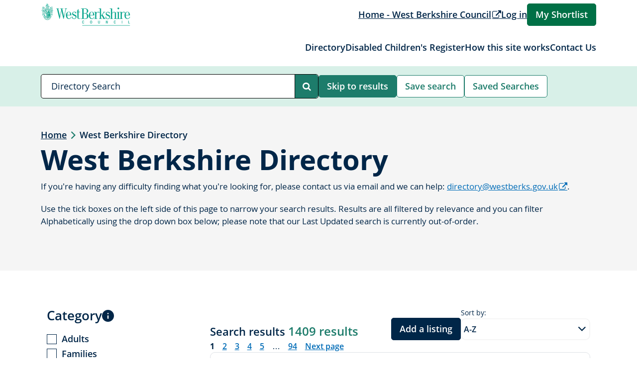

--- FILE ---
content_type: text/html; charset=utf-8
request_url: https://directory.westberks.gov.uk/directory-search?amp;slaction=ADD&nh=20&sr=500&sorttype=field&sortfield=title&slaction=ADD&itemid=3NUiqC34EvVmxsL39lSoJx_vFlZSyBt51gsRi69CcPPvrCU$
body_size: 5206
content:

<!DOCTYPE html>
<html lang="en">
<head>
            <!-- Google Tag Manager -->
        <script>
            (function(w,d,s,l,i){w[l]=w[l]||[];w[l].push({'gtm.start':
            new Date().getTime(),event:'gtm.js'});var f=d.getElementsByTagName(s)[0],
            j=d.createElement(s),dl=l!='dataLayer'?'&l='+l:'';j.async=true;j.src=
            'https://www.googletagmanager.com/gtm.js?id='+i+dl;f.parentNode.insertBefore(j,f);
            })(window,document,'script','dataLayer','GTM-KHPW77G2');
        </script>
        <!-- End Google Tag Manager -->

   
    <meta http-equiv="X-UA-Compatible" content="IE=edge">
    <meta charset="UTF-8">
    <meta name="viewport" content="width=device-width, initial-scale=1">

    </partial>

    <title>West Berkshire Directory | West Berkshire Directory</title>

    


<link type="text/css" rel="stylesheet" href="/content/css/styles.css?v=202503311">
<link type="text/css" rel="alternative stylesheet" class="js-contrast-style" data-contrast="contrast" disabled media="screen" title="contrast" href="/content/css/contrast.css?v=202503311">

<script src="/content/js/runtime.js?v=202503311"></script>
<script src="/content/js/common.js?v=202503311"></script>
<script src="/content/js/widgets-module.vendors.js?v=202503311"></script>
<script src="/content/js/widgets-module.js?v=202503311"></script>

    <link rel="icon" type="image/x-icon" href="/favicon.png">
</head>
<body>
             <!-- Google Tag Manager (noscript) -->
        <noscript>
            <iframe src="https://www.googletagmanager.com/ns.html?id=GTM-KHPW77G2"
                height="0" width="0"
                style="display:none;visibility:hidden">
            </iframe>
        </noscript>
        <!-- End Google Tag Manager (noscript) -->

    
<div class="pcg-page-wrapper">
	

<header class="pcg-header navbar-expand-md">
    <a href="#maincontent" class="pcg-skip-content">Skip to content</a>


    

<noscript class="pcg-noscript">
    <div class="pcg-noscript__text pcg-rte-wrapper pcg-contrast-rte">
        <p>JavaScript is not enabled on your browser. This website uses JavaScript to deliver some functional features to users. Consider turning on JavaScript to get full functionality. <a href="/accessibility/accessibility-statement/" title="Accessibility Statement">See Accessibility Statement for more information</a></p>
    </div>
</noscript>


    <div class="pcg-header__mobile container">
            <a href="/">
                <img class="pcg-header__logo" src="/media/d1bfh4ah/logo.png" alt="West Berkshire logo">
            </a>

        <button class="navbar-toggler pcg-header__nav-btn collapsed"
                type="button"
                data-bs-toggle="collapse"
                data-bs-target="#navbarNavDropdown"
                aria-controls="navbarNavDropdown"
                aria-expanded="false"
                aria-label="Main Menu">
            <span class="pcg-header__nav-btn-text">Main Menu</span>
        </button>
    </div>
    <div class="pcg-header__inner collapse navbar-collapse" id="navbarNavDropdown">
        <div class="pcg-header__top container">
                <a href="/" class="pcg-header__logo-link">
                    <img class="pcg-header__logo" src="/media/d1bfh4ah/logo.png" alt="West Berkshire logo">
                </a>

            <div class="pcg-header__actions">
                    <a href="https://westberks.gov.uk/" target="_blank" class="pcg-header__link">Home - West Berkshire Council</a>
                
    <a href="/s4s/Auth" class="pcg-header__link js-login-link">Log in</a>
    <script type="text/javascript">
        $jquery(function () {
            $jquery(".js-login-link").attr("href", "/s4s/Auth?returnUrl=" + location.href);
        });
    </script>

                


    <script type="text/javascript" src="https://directory.westberks.gov.uk/s4s/Scripts/system/browser-polyfill.min.js"></script>
    <script type="text/javascript" src="https://directory.westberks.gov.uk/s4s/Scripts/system/custom-elements-polyfill.min.js"></script>
    <script type="text/javascript" src="https://directory.westberks.gov.uk/s4s/Scripts/system/custom-elements-es5-adapter.min.js"></script>
    <script type="text/javascript" src="https://directory.westberks.gov.uk/s4s/Scripts/Controls/sc.pdfDropdown.bundled.js"></script>

<button class="pcg-main-button pcg-header__shortlist js-save-favourites">My Shortlist</button>

<script>
    $('.js-save-favourites').click(function (e) {
        e.preventDefault();

        if (!$.sc || !$.sc.pdfDropdown) {
            return;
        }

        $.ajax({
            url: '/s4s/api/pdfBooklet/SaveFavouritesList',
            type: "POST",
            data: JSON.stringify({
                Links: $.sc.pdfDropdown.getItems().map(function (item) {
                    return { Url: item.href, Title: item.title, EventId: item.eventId };
                })
            }),
            contentType: "application/json",
            dataType: "json",
            success: function (data) {
                window.location.href = data.Data.Url + '&displaySendToEmailForm=true';
            }
        });
    });
</script>

            </div>
        </div>
        <div class="pcg-header__main container">
            
<nav class="pcg-navigation-bar pcg-header__navigation-bar" aria-label="Top Menu">
    <ul class="pcg-navigation-bar__list">
                        <li class="pcg-navigation-bar__item" role="presentation">
                            <a href="/directory-search/" class="pcg-navigation-bar__link">Directory</a>
                        </li>
                        <li class="pcg-navigation-bar__item" role="presentation">
                            <a href="/disabled-childrens-register/" class="pcg-navigation-bar__link">Disabled Children&#x27;s Register</a>
                        </li>
                        <li class="pcg-navigation-bar__item" role="presentation">
                            <a href="/how-this-site-works/" class="pcg-navigation-bar__link">How this site works</a>
                        </li>
                        <li class="pcg-navigation-bar__item" role="presentation">
                            <a href="/contact-us/" class="pcg-navigation-bar__link">Contact Us</a>
                        </li>
    </ul>
</nav>

        </div>
    </div>
        <div class="pcg-header__search-bar">
            <div class="pcg-header__wrapper container">
                <pcg-ng-search-bar class="pcg-header__search" data-config="{&quot;searchUrl&quot;:&quot;/directory-search/&quot;}"></pcg-ng-search-bar>
                    <a href="#search-results" class="pcg-main-button pcg-header__skip">Skip to results</a>
                <pcg-ng-saved-searches-bar class="pcg-saved-search" data-config="{}"></pcg-ng-saved-searches-bar>
            </div>
        </div>
</header>


	<main id="maincontent" class="pcg-main-content">
		

    <div class="pcg-jumbotron">
        <div class="pcg-jumbotron__wrapper container">
            
<nav aria-label="Breadcrumb Menu">
    <ul class="pcg-breadcrumbs">
            <li class="pcg-breadcrumbs__item">
                <a href="/" class="pcg-breadcrumbs__link">Home</a>
            </li>

        <li class="pcg-breadcrumbs__item">
            <span class="pcg-breadcrumbs__link pcg-breadcrumbs__link--active">West Berkshire Directory</span>
        </li>
    </ul>
</nav>

            <h1 class="pcg-jumbotron__title">West Berkshire Directory</h1>
                <div class="pcg-jumbotron__desc pcg-rte-wrapper">
                    <p>If you’re having any difficulty finding what you’re looking for, please contact us via email and we can help:&nbsp;<a rel="noreferrer noopener" href="mailto:directory@westberks.gov.uk" target="_blank" title="mailto:directory@westberks.gov.uk" class="fui-Link ___1rxvrpe f2hkw1w f3rmtva f1ewtqcl fyind8e f1k6fduh f1w7gpdv fk6fouc fjoy568 figsok6 f1hu3pq6 f11qmguv f19f4twv f1tyq0we f1g0x7ka fhxju0i f1qch9an f1cnd47f fqv5qza f1vmzxwi f1o700av f13mvf36 f1cmlufx f9n3di6 f1ids18y f1tx3yz7 f1deo86v f1eh06m1 f1iescvh fhgqx19 f1olyrje f1p93eir f1nev41a f1h8hb77 f1lqvz6u f10aw75t fsle3fq f17ae5zn" aria-label="Link directory@westberks.gov.uk">directory@westberks.gov.uk</a>. &nbsp;</p>
<p>Use the tick boxes on the left side of this page to narrow your search results. Results are all filtered by relevance and you can filter Alphabetically using the drop down box below; please note that our Last Updated search is currently out-of-order.</p>
<p>&nbsp;</p>
                </div>
        </div>
    </div>



<div class="pcg-search-page container">
    <pcg-ng-directory-search data-config="{}">
        <div class="pcg-search-page pcg-contrast__bg-alt">
            <div class="container">
                <h2 class="pcg-search-no-results__title">Loading, please wait...</h2>
            </div>
        </div>
    </pcg-ng-directory-search>
</div>
	</main>

	


<footer class="pcg-footer" aria-label="Website footer">
    <div class="container">
        <div class="pcg-footer__row row">
            <div class="pcg-footer__col col-12 col-lg-4">
                    
<article class="pcg-footer__contacts">
    <h2 class="pcg-footer__title">Adult Social Care</h2>
    <ul class="pcg-footer__list">
            <li class="pcg-footer__item">
                <span>Phone: </span>
                <a href="tel:01635503050" class="pcg-footer__link">01635 503050</a>
            </li>

            <li class="pcg-footer__item">
                <span>Email: </span>
                <a href="mailto:adultcare@westberks.gov.uk" class="pcg-footer__link">adultcare@westberks.gov.uk</a>
            </li>
    </ul>
</article>

                    
<article class="pcg-footer__contacts">
    <h2 class="pcg-footer__title">Family Information Service</h2>
    <ul class="pcg-footer__list">
            <li class="pcg-footer__item">
                <span>Phone: </span>
                <a href="tel:01635503100" class="pcg-footer__link">01635 503100</a>
            </li>

            <li class="pcg-footer__item">
                <span>Email: </span>
                <a href="mailto:fis@westberks.gov.uk" class="pcg-footer__link">fis@westberks.gov.uk</a>
            </li>
    </ul>
</article>

            </div>
            <div class="pcg-footer__nav col-12 col-lg-4">
                
<nav class="pcg-footer-nav" aria-label="Footer Menu">
    <ul class="pcg-footer-nav__list">
            <li class="pcg-footer-nav__item">
                <a href="/about-us/" class="pcg-footer-nav__link">About Us</a>
            </li>
            <li class="pcg-footer-nav__item">
                <a href="/contact-us/#" class="pcg-footer-nav__link">Contact Us</a>
            </li>
            <li class="pcg-footer-nav__item">
                <a href="/disclaimer/#" class="pcg-footer-nav__link">Disclaimer</a>
            </li>
            <li class="pcg-footer-nav__item">
                <a href="/inclusion-criteria/" class="pcg-footer-nav__link">Inclusion Criteria</a>
            </li>
            <li class="pcg-footer-nav__item">
                <a href="/site-map/" class="pcg-footer-nav__link">Site Map</a>
            </li>
            <li class="pcg-footer-nav__item">
                <a href="/cookies/#" class="pcg-footer-nav__link">Cookies</a>
            </li>
            <li class="pcg-footer-nav__item">
                <a href="/accessibility/accessibility-statement/#" class="pcg-footer-nav__link">Accessibility</a>
            </li>
            <li class="pcg-footer-nav__item">
                <a href="/s4s/Home/PrivacyPolicy" class="pcg-footer-nav__link">Privacy Policy</a>
            </li>
            <li class="pcg-footer-nav__item">
                <a href="/s4s/cms/wb-administration" class="pcg-footer-nav__link">Administration</a>
            </li>
            <li class="pcg-footer-nav__item">
                <a href="https://directory.westberks.gov.uk/s4s/cms/wb-widget" class="pcg-footer-nav__link">West Berkshire Directory Widget</a>
            </li>
    </ul>
</nav>

            </div>
            <div class="pcg-footer__inner col-12 col-lg-4">
                <p class="pcg-footer__copyright">
                    &#xA9; West Berkshire Council 2025.

                        <a href="https://www.peopleplaceslives.co.uk/" target="_blank" class="pcg-footer__copyright-link">
                            Powered by PPL
                        </a>
                </p>

                    <div class="pcg-footer__logo">
                        <img src="/media/fulpq4nd/wbcwhite-1.png" alt="">
                    </div>

                
<nav aria-label="Social Media Links">
    <ul class="pcg-social-list">
            <li class="pcg-social-list__item">
                <a href="https://www.facebook.com/profile.php?id=100064875722277" target="_blank" class="pcg-social-list__link pcg-social-list__link--facebook" title="Facebook">
                    <span class="visually-hidden">Facebook</span>
                </a>
            </li>
            <li class="pcg-social-list__item">
                <a href="mailto:directory@westberks.gov.uk" target="_blank" class="pcg-social-list__link pcg-social-list__link--mail" title="Email us">
                    <span class="visually-hidden">Email us</span>
                </a>
            </li>
            <li class="pcg-social-list__item">
                <a href="https://www.whatsapp.com/channel/0029Vaea1CiHAdNUUW7tCm0w" target="_blank" class="pcg-social-list__link pcg-social-list__link--whatsapp" title="WhatsApp">
                    <span class="visually-hidden">WhatsApp</span>
                </a>
            </li>
    </ul>
</nav>

            </div>
        </div>
    </div>
</footer>

</div>

    
<script src="https://maps.googleapis.com/maps/api/js?key=AIzaSyAkBFGjW1WlxJ29hPqZ2tXmBO9ZAeW8H-8"></script>

<script src="/content/js/apps-module.vendors.js?v=202503311"></script>
<script src="/content/js/apps-module.js?v=202503311"></script>


    

        

<script src="https://cc.cdn.civiccomputing.com/9/cookieControl-9.x.min.js"></script>
<script>
    var config = {
        apiKey: 'd6e0e1ccd74567e5b7a89e46ae67798d9785a787',
        product: 'PRO_MULTISITE',
        position: 'left',
        necessaryCookies: ["ASP.NET_SessionId","XSRF-TOKEN","XSRF-V","__RequestVerificationToken","__zlcmid","UMB*","googtransopt"],
        optionalCookies: [
            {
                name: 'analytics',
                label: 'Analytics',
                description: 'Analytics cookies help us to improve our website by collecting and reporting information on its usage (for example, which of our pages are most frequently visited)',
                cookies: ["_ga","_ga*","_gid"],
                onAccept: function () {
                    if (typeof applyGoogleAnalytics === 'function') {
                        applyGoogleAnalytics();
                    }
                },
                onRevoke: function () {
                    if (typeof disableGoogleAnalytics === 'function') {
                        disableGoogleAnalytics();
                    }
                }
            }
        ],
        accessibility: {
            highlightFocus: true,
            outline: true
        },
        onLoad: function () {
            if (!CookieControl.getCookie('CookieControl')) {
                CookieControl.changeCategory(0, true);
            }
        }
    };

    CookieControl.load(config);
</script>

</body>
</html>


--- FILE ---
content_type: text/css
request_url: https://directory.westberks.gov.uk/content/css/styles.css?v=202503311
body_size: 46621
content:
/*!******************************************************************************************************************************************************************************************************************************************************************************************!*\
  !*** css ../node_modules/css-loader/dist/cjs.js??ruleSet[1].rules[6].use[1]!../node_modules/postcss-loader/dist/cjs.js??ruleSet[1].rules[6].use[2]!../node_modules/resolve-url-loader/index.js!../node_modules/sass-loader/dist/cjs.js??ruleSet[1].rules[6].use[4]!./styles/styles.scss ***!
  \******************************************************************************************************************************************************************************************************************************************************************************************/
:root{--bs-blue: #0d6efd;--bs-indigo: #6610f2;--bs-purple: #6f42c1;--bs-pink: #d63384;--bs-red: #dc3545;--bs-orange: #fd7e14;--bs-yellow: #ffc107;--bs-green: #198754;--bs-teal: #20c997;--bs-cyan: #0dcaf0;--bs-black: #000;--bs-white: #fff;--bs-gray: #6c757d;--bs-gray-dark: #343a40;--bs-gray-100: #f8f9fa;--bs-gray-200: #e9ecef;--bs-gray-300: #dee2e6;--bs-gray-400: #ced4da;--bs-gray-500: #adb5bd;--bs-gray-600: #6c757d;--bs-gray-700: #495057;--bs-gray-800: #343a40;--bs-gray-900: #212529;--bs-primary: #0d6efd;--bs-secondary: #6c757d;--bs-success: #198754;--bs-info: #0dcaf0;--bs-warning: #ffc107;--bs-danger: #dc3545;--bs-light: #f8f9fa;--bs-dark: #212529;--bs-primary-rgb: 13, 110, 253;--bs-secondary-rgb: 108, 117, 125;--bs-success-rgb: 25, 135, 84;--bs-info-rgb: 13, 202, 240;--bs-warning-rgb: 255, 193, 7;--bs-danger-rgb: 220, 53, 69;--bs-light-rgb: 248, 249, 250;--bs-dark-rgb: 33, 37, 41;--bs-white-rgb: 255, 255, 255;--bs-black-rgb: 0, 0, 0;--bs-body-color-rgb: 33, 37, 41;--bs-body-bg-rgb: 255, 255, 255;--bs-font-sans-serif: system-ui, -apple-system, "Segoe UI", Roboto, "Helvetica Neue", "Noto Sans", "Liberation Sans", Arial, sans-serif, "Apple Color Emoji", "Segoe UI Emoji", "Segoe UI Symbol", "Noto Color Emoji";--bs-font-monospace: SFMono-Regular, Menlo, Monaco, Consolas, "Liberation Mono", "Courier New", monospace;--bs-gradient: linear-gradient(180deg, rgba(255, 255, 255, 0.15), rgba(255, 255, 255, 0));--bs-body-font-family: opensans, helvetica, sans-serif;--bs-body-font-size:1rem;--bs-body-font-weight: 400;--bs-body-line-height: 1.5;--bs-body-color: #212529;--bs-body-bg: #fff;--bs-border-width: 1px;--bs-border-style: solid;--bs-border-color: #dee2e6;--bs-border-color-translucent: rgba(0, 0, 0, 0.175);--bs-border-radius: 0.375rem;--bs-border-radius-sm: 0.25rem;--bs-border-radius-lg: 0.5rem;--bs-border-radius-xl: 1rem;--bs-border-radius-2xl: 2rem;--bs-border-radius-pill: 50rem;--bs-link-color: #0d6efd;--bs-link-hover-color: #0a58ca;--bs-code-color: #d63384;--bs-highlight-bg: #fff3cd}*,*::before,*::after{box-sizing:border-box}@media(prefers-reduced-motion: no-preference){:root{scroll-behavior:smooth}}body{margin:0;font-family:var(--bs-body-font-family);font-size:var(--bs-body-font-size);font-weight:var(--bs-body-font-weight);line-height:var(--bs-body-line-height);color:var(--bs-body-color);text-align:var(--bs-body-text-align);background-color:var(--bs-body-bg);-webkit-text-size-adjust:100%;-webkit-tap-highlight-color:rgba(0,0,0,0)}hr{margin:1rem 0;color:inherit;border:0;border-top:1px solid;opacity:.25}h6,h5,h4,h3,h2,h1{margin-top:0;margin-bottom:.5rem;font-weight:500;line-height:1.2}h1{font-size:calc(1.475rem + 2.7vw)}@media(min-width: 1200px){h1{font-size:3.5rem}}h2{font-size:calc(1.3875rem + 1.65vw)}@media(min-width: 1200px){h2{font-size:2.625rem}}h3{font-size:calc(1.325rem + 0.9vw)}@media(min-width: 1200px){h3{font-size:2rem}}h4{font-size:calc(1.275rem + 0.3vw)}@media(min-width: 1200px){h4{font-size:1.5rem}}h5{font-size:1.25rem}h6{font-size:1.125rem}p{margin-top:0;margin-bottom:1rem}abbr[title]{-webkit-text-decoration:underline dotted;text-decoration:underline dotted;cursor:help;-webkit-text-decoration-skip-ink:none;text-decoration-skip-ink:none}address{margin-bottom:1rem;font-style:normal;line-height:inherit}ol,ul{padding-left:2rem}ol,ul,dl{margin-top:0;margin-bottom:1rem}ol ol,ul ul,ol ul,ul ol{margin-bottom:0}dt{font-weight:700}dd{margin-bottom:.5rem;margin-left:0}blockquote{margin:0 0 1rem}b,strong{font-weight:bolder}small{font-size:0.875em}mark{padding:.1875em;background-color:var(--bs-highlight-bg)}sub,sup{position:relative;font-size:0.75em;line-height:0;vertical-align:baseline}sub{bottom:-0.25em}sup{top:-0.5em}a{color:var(--bs-link-color);text-decoration:underline}a:hover{color:var(--bs-link-hover-color);text-decoration:none}a:not([href]):not([class]),a:not([href]):not([class]):hover{color:inherit;text-decoration:none}pre,code,kbd,samp{font-family:var(--bs-font-monospace);font-size:1em}pre{display:block;margin-top:0;margin-bottom:1rem;overflow:auto;font-size:0.875em}pre code{font-size:inherit;color:inherit;word-break:normal}code{font-size:0.875em;color:var(--bs-code-color);word-wrap:break-word}a>code{color:inherit}kbd{padding:.1875rem .375rem;font-size:0.875em;color:var(--bs-body-bg);background-color:var(--bs-body-color);border-radius:.25rem}kbd kbd{padding:0;font-size:1em}figure{margin:0 0 1rem}img,svg{vertical-align:middle}table{caption-side:bottom;border-collapse:collapse}caption{padding-top:.5rem;padding-bottom:.5rem;color:#6c757d;text-align:left}th{text-align:inherit;text-align:-webkit-match-parent}thead,tbody,tfoot,tr,td,th{border-color:inherit;border-style:solid;border-width:0}label{display:inline-block}button{border-radius:0}button:focus:not(:focus-visible){outline:0}input,button,select,optgroup,textarea{margin:0;font-family:inherit;font-size:inherit;line-height:inherit}button,select{text-transform:none}[role=button]{cursor:pointer}select{word-wrap:normal}select:disabled{opacity:1}[list]:not([type=date]):not([type=datetime-local]):not([type=month]):not([type=week]):not([type=time])::-webkit-calendar-picker-indicator{display:none !important}button,[type=button],[type=reset],[type=submit]{-webkit-appearance:button}button:not(:disabled),[type=button]:not(:disabled),[type=reset]:not(:disabled),[type=submit]:not(:disabled){cursor:pointer}::-moz-focus-inner{padding:0;border-style:none}textarea{resize:vertical}fieldset{min-width:0;padding:0;margin:0;border:0}legend{float:left;width:100%;padding:0;margin-bottom:.5rem;font-size:calc(1.275rem + 0.3vw);line-height:inherit}@media(min-width: 1200px){legend{font-size:1.5rem}}legend+*{clear:left}::-webkit-datetime-edit-fields-wrapper,::-webkit-datetime-edit-text,::-webkit-datetime-edit-minute,::-webkit-datetime-edit-hour-field,::-webkit-datetime-edit-day-field,::-webkit-datetime-edit-month-field,::-webkit-datetime-edit-year-field{padding:0}::-webkit-inner-spin-button{height:auto}[type=search]{outline-offset:-2px;-webkit-appearance:textfield}::-webkit-search-decoration{-webkit-appearance:none}::-webkit-color-swatch-wrapper{padding:0}::file-selector-button{font:inherit;-webkit-appearance:button}output{display:inline-block}iframe{border:0}summary{display:list-item;cursor:pointer}progress{vertical-align:baseline}[hidden]{display:none !important}.container,.container-fluid,.container-xxl,.container-xl,.container-lg,.container-md,.container-sm{--bs-gutter-x: 1.5rem;--bs-gutter-y: 0;width:100%;padding-right:calc(var(--bs-gutter-x)*.5);padding-left:calc(var(--bs-gutter-x)*.5);margin-right:auto;margin-left:auto}@media(min-width: 576px){.container-sm,.container{max-width:540px}}@media(min-width: 768px){.container-md,.container-sm,.container{max-width:720px}}@media(min-width: 992px){.container-lg,.container-md,.container-sm,.container{max-width:960px}}@media(min-width: 1200px){.container-xl,.container-lg,.container-md,.container-sm,.container{max-width:1140px}}@media(min-width: 1400px){.container-xxl,.container-xl,.container-lg,.container-md,.container-sm,.container{max-width:1320px}}.row{--bs-gutter-x: 1.5rem;--bs-gutter-y: 0;display:flex;flex-wrap:wrap;margin-top:calc(-1*var(--bs-gutter-y));margin-right:calc(-0.5*var(--bs-gutter-x));margin-left:calc(-0.5*var(--bs-gutter-x))}.row>*{flex-shrink:0;width:100%;max-width:100%;padding-right:calc(var(--bs-gutter-x)*.5);padding-left:calc(var(--bs-gutter-x)*.5);margin-top:var(--bs-gutter-y)}.col{flex:1 0 0%}.row-cols-auto>*{flex:0 0 auto;width:auto}.row-cols-1>*{flex:0 0 auto;width:100%}.row-cols-2>*{flex:0 0 auto;width:50%}.row-cols-3>*{flex:0 0 auto;width:33.3333333333%}.row-cols-4>*{flex:0 0 auto;width:25%}.row-cols-5>*{flex:0 0 auto;width:20%}.row-cols-6>*{flex:0 0 auto;width:16.6666666667%}.col-auto{flex:0 0 auto;width:auto}.col-1{flex:0 0 auto;width:8.33333333%}.col-2{flex:0 0 auto;width:16.66666667%}.col-3{flex:0 0 auto;width:25%}.col-4{flex:0 0 auto;width:33.33333333%}.col-5{flex:0 0 auto;width:41.66666667%}.col-6{flex:0 0 auto;width:50%}.col-7{flex:0 0 auto;width:58.33333333%}.col-8{flex:0 0 auto;width:66.66666667%}.col-9{flex:0 0 auto;width:75%}.col-10{flex:0 0 auto;width:83.33333333%}.col-11{flex:0 0 auto;width:91.66666667%}.col-12{flex:0 0 auto;width:100%}.offset-1{margin-left:8.33333333%}.offset-2{margin-left:16.66666667%}.offset-3{margin-left:25%}.offset-4{margin-left:33.33333333%}.offset-5{margin-left:41.66666667%}.offset-6{margin-left:50%}.offset-7{margin-left:58.33333333%}.offset-8{margin-left:66.66666667%}.offset-9{margin-left:75%}.offset-10{margin-left:83.33333333%}.offset-11{margin-left:91.66666667%}.g-0,.gx-0{--bs-gutter-x: 0}.g-0,.gy-0{--bs-gutter-y: 0}.g-1,.gx-1{--bs-gutter-x: 0.25rem}.g-1,.gy-1{--bs-gutter-y: 0.25rem}.g-2,.gx-2{--bs-gutter-x: 0.5rem}.g-2,.gy-2{--bs-gutter-y: 0.5rem}.g-3,.gx-3{--bs-gutter-x: 1rem}.g-3,.gy-3{--bs-gutter-y: 1rem}.g-4,.gx-4{--bs-gutter-x: 1.5rem}.g-4,.gy-4{--bs-gutter-y: 1.5rem}.g-5,.gx-5{--bs-gutter-x: 3rem}.g-5,.gy-5{--bs-gutter-y: 3rem}@media(min-width: 576px){.col-sm{flex:1 0 0%}.row-cols-sm-auto>*{flex:0 0 auto;width:auto}.row-cols-sm-1>*{flex:0 0 auto;width:100%}.row-cols-sm-2>*{flex:0 0 auto;width:50%}.row-cols-sm-3>*{flex:0 0 auto;width:33.3333333333%}.row-cols-sm-4>*{flex:0 0 auto;width:25%}.row-cols-sm-5>*{flex:0 0 auto;width:20%}.row-cols-sm-6>*{flex:0 0 auto;width:16.6666666667%}.col-sm-auto{flex:0 0 auto;width:auto}.col-sm-1{flex:0 0 auto;width:8.33333333%}.col-sm-2{flex:0 0 auto;width:16.66666667%}.col-sm-3{flex:0 0 auto;width:25%}.col-sm-4{flex:0 0 auto;width:33.33333333%}.col-sm-5{flex:0 0 auto;width:41.66666667%}.col-sm-6{flex:0 0 auto;width:50%}.col-sm-7{flex:0 0 auto;width:58.33333333%}.col-sm-8{flex:0 0 auto;width:66.66666667%}.col-sm-9{flex:0 0 auto;width:75%}.col-sm-10{flex:0 0 auto;width:83.33333333%}.col-sm-11{flex:0 0 auto;width:91.66666667%}.col-sm-12{flex:0 0 auto;width:100%}.offset-sm-0{margin-left:0}.offset-sm-1{margin-left:8.33333333%}.offset-sm-2{margin-left:16.66666667%}.offset-sm-3{margin-left:25%}.offset-sm-4{margin-left:33.33333333%}.offset-sm-5{margin-left:41.66666667%}.offset-sm-6{margin-left:50%}.offset-sm-7{margin-left:58.33333333%}.offset-sm-8{margin-left:66.66666667%}.offset-sm-9{margin-left:75%}.offset-sm-10{margin-left:83.33333333%}.offset-sm-11{margin-left:91.66666667%}.g-sm-0,.gx-sm-0{--bs-gutter-x: 0}.g-sm-0,.gy-sm-0{--bs-gutter-y: 0}.g-sm-1,.gx-sm-1{--bs-gutter-x: 0.25rem}.g-sm-1,.gy-sm-1{--bs-gutter-y: 0.25rem}.g-sm-2,.gx-sm-2{--bs-gutter-x: 0.5rem}.g-sm-2,.gy-sm-2{--bs-gutter-y: 0.5rem}.g-sm-3,.gx-sm-3{--bs-gutter-x: 1rem}.g-sm-3,.gy-sm-3{--bs-gutter-y: 1rem}.g-sm-4,.gx-sm-4{--bs-gutter-x: 1.5rem}.g-sm-4,.gy-sm-4{--bs-gutter-y: 1.5rem}.g-sm-5,.gx-sm-5{--bs-gutter-x: 3rem}.g-sm-5,.gy-sm-5{--bs-gutter-y: 3rem}}@media(min-width: 768px){.col-md{flex:1 0 0%}.row-cols-md-auto>*{flex:0 0 auto;width:auto}.row-cols-md-1>*{flex:0 0 auto;width:100%}.row-cols-md-2>*{flex:0 0 auto;width:50%}.row-cols-md-3>*{flex:0 0 auto;width:33.3333333333%}.row-cols-md-4>*{flex:0 0 auto;width:25%}.row-cols-md-5>*{flex:0 0 auto;width:20%}.row-cols-md-6>*{flex:0 0 auto;width:16.6666666667%}.col-md-auto{flex:0 0 auto;width:auto}.col-md-1{flex:0 0 auto;width:8.33333333%}.col-md-2{flex:0 0 auto;width:16.66666667%}.col-md-3{flex:0 0 auto;width:25%}.col-md-4{flex:0 0 auto;width:33.33333333%}.col-md-5{flex:0 0 auto;width:41.66666667%}.col-md-6{flex:0 0 auto;width:50%}.col-md-7{flex:0 0 auto;width:58.33333333%}.col-md-8{flex:0 0 auto;width:66.66666667%}.col-md-9{flex:0 0 auto;width:75%}.col-md-10{flex:0 0 auto;width:83.33333333%}.col-md-11{flex:0 0 auto;width:91.66666667%}.col-md-12{flex:0 0 auto;width:100%}.offset-md-0{margin-left:0}.offset-md-1{margin-left:8.33333333%}.offset-md-2{margin-left:16.66666667%}.offset-md-3{margin-left:25%}.offset-md-4{margin-left:33.33333333%}.offset-md-5{margin-left:41.66666667%}.offset-md-6{margin-left:50%}.offset-md-7{margin-left:58.33333333%}.offset-md-8{margin-left:66.66666667%}.offset-md-9{margin-left:75%}.offset-md-10{margin-left:83.33333333%}.offset-md-11{margin-left:91.66666667%}.g-md-0,.gx-md-0{--bs-gutter-x: 0}.g-md-0,.gy-md-0{--bs-gutter-y: 0}.g-md-1,.gx-md-1{--bs-gutter-x: 0.25rem}.g-md-1,.gy-md-1{--bs-gutter-y: 0.25rem}.g-md-2,.gx-md-2{--bs-gutter-x: 0.5rem}.g-md-2,.gy-md-2{--bs-gutter-y: 0.5rem}.g-md-3,.gx-md-3{--bs-gutter-x: 1rem}.g-md-3,.gy-md-3{--bs-gutter-y: 1rem}.g-md-4,.gx-md-4{--bs-gutter-x: 1.5rem}.g-md-4,.gy-md-4{--bs-gutter-y: 1.5rem}.g-md-5,.gx-md-5{--bs-gutter-x: 3rem}.g-md-5,.gy-md-5{--bs-gutter-y: 3rem}}@media(min-width: 992px){.col-lg{flex:1 0 0%}.row-cols-lg-auto>*{flex:0 0 auto;width:auto}.row-cols-lg-1>*{flex:0 0 auto;width:100%}.row-cols-lg-2>*{flex:0 0 auto;width:50%}.row-cols-lg-3>*{flex:0 0 auto;width:33.3333333333%}.row-cols-lg-4>*{flex:0 0 auto;width:25%}.row-cols-lg-5>*{flex:0 0 auto;width:20%}.row-cols-lg-6>*{flex:0 0 auto;width:16.6666666667%}.col-lg-auto{flex:0 0 auto;width:auto}.col-lg-1{flex:0 0 auto;width:8.33333333%}.col-lg-2{flex:0 0 auto;width:16.66666667%}.col-lg-3{flex:0 0 auto;width:25%}.col-lg-4{flex:0 0 auto;width:33.33333333%}.col-lg-5{flex:0 0 auto;width:41.66666667%}.col-lg-6{flex:0 0 auto;width:50%}.col-lg-7{flex:0 0 auto;width:58.33333333%}.col-lg-8{flex:0 0 auto;width:66.66666667%}.col-lg-9{flex:0 0 auto;width:75%}.col-lg-10{flex:0 0 auto;width:83.33333333%}.col-lg-11{flex:0 0 auto;width:91.66666667%}.col-lg-12{flex:0 0 auto;width:100%}.offset-lg-0{margin-left:0}.offset-lg-1{margin-left:8.33333333%}.offset-lg-2{margin-left:16.66666667%}.offset-lg-3{margin-left:25%}.offset-lg-4{margin-left:33.33333333%}.offset-lg-5{margin-left:41.66666667%}.offset-lg-6{margin-left:50%}.offset-lg-7{margin-left:58.33333333%}.offset-lg-8{margin-left:66.66666667%}.offset-lg-9{margin-left:75%}.offset-lg-10{margin-left:83.33333333%}.offset-lg-11{margin-left:91.66666667%}.g-lg-0,.gx-lg-0{--bs-gutter-x: 0}.g-lg-0,.gy-lg-0{--bs-gutter-y: 0}.g-lg-1,.gx-lg-1{--bs-gutter-x: 0.25rem}.g-lg-1,.gy-lg-1{--bs-gutter-y: 0.25rem}.g-lg-2,.gx-lg-2{--bs-gutter-x: 0.5rem}.g-lg-2,.gy-lg-2{--bs-gutter-y: 0.5rem}.g-lg-3,.gx-lg-3{--bs-gutter-x: 1rem}.g-lg-3,.gy-lg-3{--bs-gutter-y: 1rem}.g-lg-4,.gx-lg-4{--bs-gutter-x: 1.5rem}.g-lg-4,.gy-lg-4{--bs-gutter-y: 1.5rem}.g-lg-5,.gx-lg-5{--bs-gutter-x: 3rem}.g-lg-5,.gy-lg-5{--bs-gutter-y: 3rem}}@media(min-width: 1200px){.col-xl{flex:1 0 0%}.row-cols-xl-auto>*{flex:0 0 auto;width:auto}.row-cols-xl-1>*{flex:0 0 auto;width:100%}.row-cols-xl-2>*{flex:0 0 auto;width:50%}.row-cols-xl-3>*{flex:0 0 auto;width:33.3333333333%}.row-cols-xl-4>*{flex:0 0 auto;width:25%}.row-cols-xl-5>*{flex:0 0 auto;width:20%}.row-cols-xl-6>*{flex:0 0 auto;width:16.6666666667%}.col-xl-auto{flex:0 0 auto;width:auto}.col-xl-1{flex:0 0 auto;width:8.33333333%}.col-xl-2{flex:0 0 auto;width:16.66666667%}.col-xl-3{flex:0 0 auto;width:25%}.col-xl-4{flex:0 0 auto;width:33.33333333%}.col-xl-5{flex:0 0 auto;width:41.66666667%}.col-xl-6{flex:0 0 auto;width:50%}.col-xl-7{flex:0 0 auto;width:58.33333333%}.col-xl-8{flex:0 0 auto;width:66.66666667%}.col-xl-9{flex:0 0 auto;width:75%}.col-xl-10{flex:0 0 auto;width:83.33333333%}.col-xl-11{flex:0 0 auto;width:91.66666667%}.col-xl-12{flex:0 0 auto;width:100%}.offset-xl-0{margin-left:0}.offset-xl-1{margin-left:8.33333333%}.offset-xl-2{margin-left:16.66666667%}.offset-xl-3{margin-left:25%}.offset-xl-4{margin-left:33.33333333%}.offset-xl-5{margin-left:41.66666667%}.offset-xl-6{margin-left:50%}.offset-xl-7{margin-left:58.33333333%}.offset-xl-8{margin-left:66.66666667%}.offset-xl-9{margin-left:75%}.offset-xl-10{margin-left:83.33333333%}.offset-xl-11{margin-left:91.66666667%}.g-xl-0,.gx-xl-0{--bs-gutter-x: 0}.g-xl-0,.gy-xl-0{--bs-gutter-y: 0}.g-xl-1,.gx-xl-1{--bs-gutter-x: 0.25rem}.g-xl-1,.gy-xl-1{--bs-gutter-y: 0.25rem}.g-xl-2,.gx-xl-2{--bs-gutter-x: 0.5rem}.g-xl-2,.gy-xl-2{--bs-gutter-y: 0.5rem}.g-xl-3,.gx-xl-3{--bs-gutter-x: 1rem}.g-xl-3,.gy-xl-3{--bs-gutter-y: 1rem}.g-xl-4,.gx-xl-4{--bs-gutter-x: 1.5rem}.g-xl-4,.gy-xl-4{--bs-gutter-y: 1.5rem}.g-xl-5,.gx-xl-5{--bs-gutter-x: 3rem}.g-xl-5,.gy-xl-5{--bs-gutter-y: 3rem}}@media(min-width: 1400px){.col-xxl{flex:1 0 0%}.row-cols-xxl-auto>*{flex:0 0 auto;width:auto}.row-cols-xxl-1>*{flex:0 0 auto;width:100%}.row-cols-xxl-2>*{flex:0 0 auto;width:50%}.row-cols-xxl-3>*{flex:0 0 auto;width:33.3333333333%}.row-cols-xxl-4>*{flex:0 0 auto;width:25%}.row-cols-xxl-5>*{flex:0 0 auto;width:20%}.row-cols-xxl-6>*{flex:0 0 auto;width:16.6666666667%}.col-xxl-auto{flex:0 0 auto;width:auto}.col-xxl-1{flex:0 0 auto;width:8.33333333%}.col-xxl-2{flex:0 0 auto;width:16.66666667%}.col-xxl-3{flex:0 0 auto;width:25%}.col-xxl-4{flex:0 0 auto;width:33.33333333%}.col-xxl-5{flex:0 0 auto;width:41.66666667%}.col-xxl-6{flex:0 0 auto;width:50%}.col-xxl-7{flex:0 0 auto;width:58.33333333%}.col-xxl-8{flex:0 0 auto;width:66.66666667%}.col-xxl-9{flex:0 0 auto;width:75%}.col-xxl-10{flex:0 0 auto;width:83.33333333%}.col-xxl-11{flex:0 0 auto;width:91.66666667%}.col-xxl-12{flex:0 0 auto;width:100%}.offset-xxl-0{margin-left:0}.offset-xxl-1{margin-left:8.33333333%}.offset-xxl-2{margin-left:16.66666667%}.offset-xxl-3{margin-left:25%}.offset-xxl-4{margin-left:33.33333333%}.offset-xxl-5{margin-left:41.66666667%}.offset-xxl-6{margin-left:50%}.offset-xxl-7{margin-left:58.33333333%}.offset-xxl-8{margin-left:66.66666667%}.offset-xxl-9{margin-left:75%}.offset-xxl-10{margin-left:83.33333333%}.offset-xxl-11{margin-left:91.66666667%}.g-xxl-0,.gx-xxl-0{--bs-gutter-x: 0}.g-xxl-0,.gy-xxl-0{--bs-gutter-y: 0}.g-xxl-1,.gx-xxl-1{--bs-gutter-x: 0.25rem}.g-xxl-1,.gy-xxl-1{--bs-gutter-y: 0.25rem}.g-xxl-2,.gx-xxl-2{--bs-gutter-x: 0.5rem}.g-xxl-2,.gy-xxl-2{--bs-gutter-y: 0.5rem}.g-xxl-3,.gx-xxl-3{--bs-gutter-x: 1rem}.g-xxl-3,.gy-xxl-3{--bs-gutter-y: 1rem}.g-xxl-4,.gx-xxl-4{--bs-gutter-x: 1.5rem}.g-xxl-4,.gy-xxl-4{--bs-gutter-y: 1.5rem}.g-xxl-5,.gx-xxl-5{--bs-gutter-x: 3rem}.g-xxl-5,.gy-xxl-5{--bs-gutter-y: 3rem}}.table{--bs-table-color: var(--bs-body-color);--bs-table-bg: transparent;--bs-table-border-color: var(--bs-border-color);--bs-table-accent-bg: transparent;--bs-table-striped-color: var(--bs-body-color);--bs-table-striped-bg: rgba(0, 0, 0, 0.05);--bs-table-active-color: var(--bs-body-color);--bs-table-active-bg: rgba(0, 0, 0, 0.1);--bs-table-hover-color: var(--bs-body-color);--bs-table-hover-bg: rgba(0, 0, 0, 0.075);width:100%;margin-bottom:1rem;color:var(--bs-table-color);vertical-align:top;border-color:var(--bs-table-border-color)}.table>:not(caption)>*>*{padding:.5rem .5rem;background-color:var(--bs-table-bg);border-bottom-width:1px;box-shadow:inset 0 0 0 9999px var(--bs-table-accent-bg)}.table>tbody{vertical-align:inherit}.table>thead{vertical-align:bottom}.table-group-divider{border-top:2px solid currentcolor}.caption-top{caption-side:top}.table-sm>:not(caption)>*>*{padding:.25rem .25rem}.table-bordered>:not(caption)>*{border-width:1px 0}.table-bordered>:not(caption)>*>*{border-width:0 1px}.table-borderless>:not(caption)>*>*{border-bottom-width:0}.table-borderless>:not(:first-child){border-top-width:0}.table-striped>tbody>tr:nth-of-type(odd)>*{--bs-table-accent-bg: var(--bs-table-striped-bg);color:var(--bs-table-striped-color)}.table-striped-columns>:not(caption)>tr>:nth-child(even){--bs-table-accent-bg: var(--bs-table-striped-bg);color:var(--bs-table-striped-color)}.table-active{--bs-table-accent-bg: var(--bs-table-active-bg);color:var(--bs-table-active-color)}.table-hover>tbody>tr:hover>*{--bs-table-accent-bg: var(--bs-table-hover-bg);color:var(--bs-table-hover-color)}.table-primary{--bs-table-color: #000;--bs-table-bg: #cfe2ff;--bs-table-border-color: #bacbe6;--bs-table-striped-bg: #c5d7f2;--bs-table-striped-color: #000;--bs-table-active-bg: #bacbe6;--bs-table-active-color: #000;--bs-table-hover-bg: #bfd1ec;--bs-table-hover-color: #000;color:var(--bs-table-color);border-color:var(--bs-table-border-color)}.table-secondary{--bs-table-color: #000;--bs-table-bg: #e2e3e5;--bs-table-border-color: #cbccce;--bs-table-striped-bg: #d7d8da;--bs-table-striped-color: #000;--bs-table-active-bg: #cbccce;--bs-table-active-color: #000;--bs-table-hover-bg: #d1d2d4;--bs-table-hover-color: #000;color:var(--bs-table-color);border-color:var(--bs-table-border-color)}.table-success{--bs-table-color: #000;--bs-table-bg: #d1e7dd;--bs-table-border-color: #bcd0c7;--bs-table-striped-bg: #c7dbd2;--bs-table-striped-color: #000;--bs-table-active-bg: #bcd0c7;--bs-table-active-color: #000;--bs-table-hover-bg: #c1d6cc;--bs-table-hover-color: #000;color:var(--bs-table-color);border-color:var(--bs-table-border-color)}.table-info{--bs-table-color: #000;--bs-table-bg: #cff4fc;--bs-table-border-color: #badce3;--bs-table-striped-bg: #c5e8ef;--bs-table-striped-color: #000;--bs-table-active-bg: #badce3;--bs-table-active-color: #000;--bs-table-hover-bg: #bfe2e9;--bs-table-hover-color: #000;color:var(--bs-table-color);border-color:var(--bs-table-border-color)}.table-warning{--bs-table-color: #000;--bs-table-bg: #fff3cd;--bs-table-border-color: #e6dbb9;--bs-table-striped-bg: #f2e7c3;--bs-table-striped-color: #000;--bs-table-active-bg: #e6dbb9;--bs-table-active-color: #000;--bs-table-hover-bg: #ece1be;--bs-table-hover-color: #000;color:var(--bs-table-color);border-color:var(--bs-table-border-color)}.table-danger{--bs-table-color: #000;--bs-table-bg: #f8d7da;--bs-table-border-color: #dfc2c4;--bs-table-striped-bg: #eccccf;--bs-table-striped-color: #000;--bs-table-active-bg: #dfc2c4;--bs-table-active-color: #000;--bs-table-hover-bg: #e5c7ca;--bs-table-hover-color: #000;color:var(--bs-table-color);border-color:var(--bs-table-border-color)}.table-light{--bs-table-color: #000;--bs-table-bg: #f8f9fa;--bs-table-border-color: #dfe0e1;--bs-table-striped-bg: #ecedee;--bs-table-striped-color: #000;--bs-table-active-bg: #dfe0e1;--bs-table-active-color: #000;--bs-table-hover-bg: #e5e6e7;--bs-table-hover-color: #000;color:var(--bs-table-color);border-color:var(--bs-table-border-color)}.table-dark{--bs-table-color: #fff;--bs-table-bg: #212529;--bs-table-border-color: #373b3e;--bs-table-striped-bg: #2c3034;--bs-table-striped-color: #fff;--bs-table-active-bg: #373b3e;--bs-table-active-color: #fff;--bs-table-hover-bg: #323539;--bs-table-hover-color: #fff;color:var(--bs-table-color);border-color:var(--bs-table-border-color)}.table-responsive{overflow-x:auto;-webkit-overflow-scrolling:touch}@media(max-width: 575.98px){.table-responsive-sm{overflow-x:auto;-webkit-overflow-scrolling:touch}}@media(max-width: 767.98px){.table-responsive-md{overflow-x:auto;-webkit-overflow-scrolling:touch}}@media(max-width: 991.98px){.table-responsive-lg{overflow-x:auto;-webkit-overflow-scrolling:touch}}@media(max-width: 1199.98px){.table-responsive-xl{overflow-x:auto;-webkit-overflow-scrolling:touch}}@media(max-width: 1399.98px){.table-responsive-xxl{overflow-x:auto;-webkit-overflow-scrolling:touch}}.fade{transition:opacity .15s linear}@media(prefers-reduced-motion: reduce){.fade{transition:none}}.fade:not(.show){opacity:0}.collapse:not(.show){display:none}.collapsing{height:0;overflow:hidden;transition:height .35s ease}@media(prefers-reduced-motion: reduce){.collapsing{transition:none}}.collapsing.collapse-horizontal{width:0;height:auto;transition:width .35s ease}@media(prefers-reduced-motion: reduce){.collapsing.collapse-horizontal{transition:none}}.dropup,.dropend,.dropdown,.dropstart,.dropup-center,.dropdown-center{position:relative}.dropdown-toggle{white-space:nowrap}.dropdown-toggle::after{display:inline-block;margin-left:.255em;vertical-align:.255em;content:"";border-top:.3em solid;border-right:.3em solid rgba(0,0,0,0);border-bottom:0;border-left:.3em solid rgba(0,0,0,0)}.dropdown-toggle:empty::after{margin-left:0}.dropdown-menu{--bs-dropdown-zindex: 1000;--bs-dropdown-min-width: 10rem;--bs-dropdown-padding-x: 0;--bs-dropdown-padding-y: 0.5rem;--bs-dropdown-spacer: 0.125rem;--bs-dropdown-font-size:1rem;--bs-dropdown-color: #212529;--bs-dropdown-bg: #fff;--bs-dropdown-border-color: var(--bs-border-color-translucent);--bs-dropdown-border-radius: 0.375rem;--bs-dropdown-border-width: 1px;--bs-dropdown-inner-border-radius: calc(0.375rem - 1px);--bs-dropdown-divider-bg: var(--bs-border-color-translucent);--bs-dropdown-divider-margin-y: 0.5rem;--bs-dropdown-box-shadow: 0 0.5rem 1rem rgba(0, 0, 0, 0.15);--bs-dropdown-link-color: #212529;--bs-dropdown-link-hover-color: #1e2125;--bs-dropdown-link-hover-bg: #e9ecef;--bs-dropdown-link-active-color: #fff;--bs-dropdown-link-active-bg: #0d6efd;--bs-dropdown-link-disabled-color: #adb5bd;--bs-dropdown-item-padding-x: 1rem;--bs-dropdown-item-padding-y: 0.25rem;--bs-dropdown-header-color: #6c757d;--bs-dropdown-header-padding-x: 1rem;--bs-dropdown-header-padding-y: 0.5rem;position:absolute;z-index:var(--bs-dropdown-zindex);display:none;min-width:var(--bs-dropdown-min-width);padding:var(--bs-dropdown-padding-y) var(--bs-dropdown-padding-x);margin:0;font-size:var(--bs-dropdown-font-size);color:var(--bs-dropdown-color);text-align:left;list-style:none;background-color:var(--bs-dropdown-bg);background-clip:padding-box;border:var(--bs-dropdown-border-width) solid var(--bs-dropdown-border-color);border-radius:var(--bs-dropdown-border-radius)}.dropdown-menu[data-bs-popper]{top:100%;left:0;margin-top:var(--bs-dropdown-spacer)}.dropdown-menu-start{--bs-position: start}.dropdown-menu-start[data-bs-popper]{right:auto;left:0}.dropdown-menu-end{--bs-position: end}.dropdown-menu-end[data-bs-popper]{right:0;left:auto}@media(min-width: 576px){.dropdown-menu-sm-start{--bs-position: start}.dropdown-menu-sm-start[data-bs-popper]{right:auto;left:0}.dropdown-menu-sm-end{--bs-position: end}.dropdown-menu-sm-end[data-bs-popper]{right:0;left:auto}}@media(min-width: 768px){.dropdown-menu-md-start{--bs-position: start}.dropdown-menu-md-start[data-bs-popper]{right:auto;left:0}.dropdown-menu-md-end{--bs-position: end}.dropdown-menu-md-end[data-bs-popper]{right:0;left:auto}}@media(min-width: 992px){.dropdown-menu-lg-start{--bs-position: start}.dropdown-menu-lg-start[data-bs-popper]{right:auto;left:0}.dropdown-menu-lg-end{--bs-position: end}.dropdown-menu-lg-end[data-bs-popper]{right:0;left:auto}}@media(min-width: 1200px){.dropdown-menu-xl-start{--bs-position: start}.dropdown-menu-xl-start[data-bs-popper]{right:auto;left:0}.dropdown-menu-xl-end{--bs-position: end}.dropdown-menu-xl-end[data-bs-popper]{right:0;left:auto}}@media(min-width: 1400px){.dropdown-menu-xxl-start{--bs-position: start}.dropdown-menu-xxl-start[data-bs-popper]{right:auto;left:0}.dropdown-menu-xxl-end{--bs-position: end}.dropdown-menu-xxl-end[data-bs-popper]{right:0;left:auto}}.dropup .dropdown-menu[data-bs-popper]{top:auto;bottom:100%;margin-top:0;margin-bottom:var(--bs-dropdown-spacer)}.dropup .dropdown-toggle::after{display:inline-block;margin-left:.255em;vertical-align:.255em;content:"";border-top:0;border-right:.3em solid rgba(0,0,0,0);border-bottom:.3em solid;border-left:.3em solid rgba(0,0,0,0)}.dropup .dropdown-toggle:empty::after{margin-left:0}.dropend .dropdown-menu[data-bs-popper]{top:0;right:auto;left:100%;margin-top:0;margin-left:var(--bs-dropdown-spacer)}.dropend .dropdown-toggle::after{display:inline-block;margin-left:.255em;vertical-align:.255em;content:"";border-top:.3em solid rgba(0,0,0,0);border-right:0;border-bottom:.3em solid rgba(0,0,0,0);border-left:.3em solid}.dropend .dropdown-toggle:empty::after{margin-left:0}.dropend .dropdown-toggle::after{vertical-align:0}.dropstart .dropdown-menu[data-bs-popper]{top:0;right:100%;left:auto;margin-top:0;margin-right:var(--bs-dropdown-spacer)}.dropstart .dropdown-toggle::after{display:inline-block;margin-left:.255em;vertical-align:.255em;content:""}.dropstart .dropdown-toggle::after{display:none}.dropstart .dropdown-toggle::before{display:inline-block;margin-right:.255em;vertical-align:.255em;content:"";border-top:.3em solid rgba(0,0,0,0);border-right:.3em solid;border-bottom:.3em solid rgba(0,0,0,0)}.dropstart .dropdown-toggle:empty::after{margin-left:0}.dropstart .dropdown-toggle::before{vertical-align:0}.dropdown-divider{height:0;margin:var(--bs-dropdown-divider-margin-y) 0;overflow:hidden;border-top:1px solid var(--bs-dropdown-divider-bg);opacity:1}.dropdown-item{display:block;width:100%;padding:var(--bs-dropdown-item-padding-y) var(--bs-dropdown-item-padding-x);clear:both;font-weight:400;color:var(--bs-dropdown-link-color);text-align:inherit;text-decoration:none;white-space:nowrap;background-color:rgba(0,0,0,0);border:0}.dropdown-item:hover,.dropdown-item:focus{color:var(--bs-dropdown-link-hover-color);background-color:var(--bs-dropdown-link-hover-bg)}.dropdown-item.active,.dropdown-item:active{color:var(--bs-dropdown-link-active-color);text-decoration:none;background-color:var(--bs-dropdown-link-active-bg)}.dropdown-item.disabled,.dropdown-item:disabled{color:var(--bs-dropdown-link-disabled-color);pointer-events:none;background-color:rgba(0,0,0,0)}.dropdown-menu.show{display:block}.dropdown-header{display:block;padding:var(--bs-dropdown-header-padding-y) var(--bs-dropdown-header-padding-x);margin-bottom:0;font-size:0.875rem;color:var(--bs-dropdown-header-color);white-space:nowrap}.dropdown-item-text{display:block;padding:var(--bs-dropdown-item-padding-y) var(--bs-dropdown-item-padding-x);color:var(--bs-dropdown-link-color)}.dropdown-menu-dark{--bs-dropdown-color: #dee2e6;--bs-dropdown-bg: #343a40;--bs-dropdown-border-color: var(--bs-border-color-translucent);--bs-dropdown-box-shadow: ;--bs-dropdown-link-color: #dee2e6;--bs-dropdown-link-hover-color: #fff;--bs-dropdown-divider-bg: var(--bs-border-color-translucent);--bs-dropdown-link-hover-bg: rgba(255, 255, 255, 0.15);--bs-dropdown-link-active-color: #fff;--bs-dropdown-link-active-bg: #0d6efd;--bs-dropdown-link-disabled-color: #adb5bd;--bs-dropdown-header-color: #adb5bd}.navbar{--bs-navbar-padding-x: 0;--bs-navbar-padding-y: 0.5rem;--bs-navbar-color: rgba(0, 0, 0, 0.55);--bs-navbar-hover-color: rgba(0, 0, 0, 0.7);--bs-navbar-disabled-color: rgba(0, 0, 0, 0.3);--bs-navbar-active-color: rgba(0, 0, 0, 0.9);--bs-navbar-brand-padding-y: 0.3125rem;--bs-navbar-brand-margin-end: 1rem;--bs-navbar-brand-font-size: 1.25rem;--bs-navbar-brand-color: rgba(0, 0, 0, 0.9);--bs-navbar-brand-hover-color: rgba(0, 0, 0, 0.9);--bs-navbar-nav-link-padding-x: 0.5rem;--bs-navbar-toggler-padding-y: 0.25rem;--bs-navbar-toggler-padding-x: 0.75rem;--bs-navbar-toggler-font-size: 1.25rem;--bs-navbar-toggler-icon-bg: url("data:image/svg+xml,%3csvg xmlns=%27http://www.w3.org/2000/svg%27 viewBox=%270 0 30 30%27%3e%3cpath stroke=%27rgba%280, 0, 0, 0.55%29%27 stroke-linecap=%27round%27 stroke-miterlimit=%2710%27 stroke-width=%272%27 d=%27M4 7h22M4 15h22M4 23h22%27/%3e%3c/svg%3e");--bs-navbar-toggler-border-color: rgba(0, 0, 0, 0.1);--bs-navbar-toggler-border-radius: 0.375rem;--bs-navbar-toggler-focus-width: 0.25rem;--bs-navbar-toggler-transition: box-shadow 0.15s ease-in-out;position:relative;display:flex;flex-wrap:wrap;align-items:center;justify-content:space-between;padding:var(--bs-navbar-padding-y) var(--bs-navbar-padding-x)}.navbar>.container,.navbar>.container-fluid,.navbar>.container-sm,.navbar>.container-md,.navbar>.container-lg,.navbar>.container-xl,.navbar>.container-xxl{display:flex;flex-wrap:inherit;align-items:center;justify-content:space-between}.navbar-brand{padding-top:var(--bs-navbar-brand-padding-y);padding-bottom:var(--bs-navbar-brand-padding-y);margin-right:var(--bs-navbar-brand-margin-end);font-size:var(--bs-navbar-brand-font-size);color:var(--bs-navbar-brand-color);text-decoration:none;white-space:nowrap}.navbar-brand:hover,.navbar-brand:focus{color:var(--bs-navbar-brand-hover-color)}.navbar-nav{--bs-nav-link-padding-x: 0;--bs-nav-link-padding-y: 0.5rem;--bs-nav-link-font-weight: ;--bs-nav-link-color: var(--bs-navbar-color);--bs-nav-link-hover-color: var(--bs-navbar-hover-color);--bs-nav-link-disabled-color: var(--bs-navbar-disabled-color);display:flex;flex-direction:column;padding-left:0;margin-bottom:0;list-style:none}.navbar-nav .show>.nav-link,.navbar-nav .nav-link.active{color:var(--bs-navbar-active-color)}.navbar-nav .dropdown-menu{position:static}.navbar-text{padding-top:.5rem;padding-bottom:.5rem;color:var(--bs-navbar-color)}.navbar-text a,.navbar-text a:hover,.navbar-text a:focus{color:var(--bs-navbar-active-color)}.navbar-collapse{flex-basis:100%;flex-grow:1;align-items:center}.navbar-toggler{padding:var(--bs-navbar-toggler-padding-y) var(--bs-navbar-toggler-padding-x);font-size:var(--bs-navbar-toggler-font-size);line-height:1;color:var(--bs-navbar-color);background-color:rgba(0,0,0,0);border:var(--bs-border-width) solid var(--bs-navbar-toggler-border-color);border-radius:var(--bs-navbar-toggler-border-radius);transition:var(--bs-navbar-toggler-transition)}@media(prefers-reduced-motion: reduce){.navbar-toggler{transition:none}}.navbar-toggler:hover{text-decoration:none}.navbar-toggler:focus{text-decoration:none;outline:0;box-shadow:0 0 0 var(--bs-navbar-toggler-focus-width)}.navbar-toggler-icon{display:inline-block;width:1.5em;height:1.5em;vertical-align:middle;background-image:var(--bs-navbar-toggler-icon-bg);background-repeat:no-repeat;background-position:center;background-size:100%}.navbar-nav-scroll{max-height:var(--bs-scroll-height, 75vh);overflow-y:auto}@media(min-width: 576px){.navbar-expand-sm{flex-wrap:nowrap;justify-content:flex-start}.navbar-expand-sm .navbar-nav{flex-direction:row}.navbar-expand-sm .navbar-nav .dropdown-menu{position:absolute}.navbar-expand-sm .navbar-nav .nav-link{padding-right:var(--bs-navbar-nav-link-padding-x);padding-left:var(--bs-navbar-nav-link-padding-x)}.navbar-expand-sm .navbar-nav-scroll{overflow:visible}.navbar-expand-sm .navbar-collapse{display:flex !important;flex-basis:auto}.navbar-expand-sm .navbar-toggler{display:none}.navbar-expand-sm .offcanvas{position:static;z-index:auto;flex-grow:1;width:auto !important;height:auto !important;visibility:visible !important;background-color:rgba(0,0,0,0) !important;border:0 !important;transform:none !important;transition:none}.navbar-expand-sm .offcanvas .offcanvas-header{display:none}.navbar-expand-sm .offcanvas .offcanvas-body{display:flex;flex-grow:0;padding:0;overflow-y:visible}}@media(min-width: 768px){.navbar-expand-md{flex-wrap:nowrap;justify-content:flex-start}.navbar-expand-md .navbar-nav{flex-direction:row}.navbar-expand-md .navbar-nav .dropdown-menu{position:absolute}.navbar-expand-md .navbar-nav .nav-link{padding-right:var(--bs-navbar-nav-link-padding-x);padding-left:var(--bs-navbar-nav-link-padding-x)}.navbar-expand-md .navbar-nav-scroll{overflow:visible}.navbar-expand-md .navbar-collapse{display:flex !important;flex-basis:auto}.navbar-expand-md .navbar-toggler{display:none}.navbar-expand-md .offcanvas{position:static;z-index:auto;flex-grow:1;width:auto !important;height:auto !important;visibility:visible !important;background-color:rgba(0,0,0,0) !important;border:0 !important;transform:none !important;transition:none}.navbar-expand-md .offcanvas .offcanvas-header{display:none}.navbar-expand-md .offcanvas .offcanvas-body{display:flex;flex-grow:0;padding:0;overflow-y:visible}}@media(min-width: 992px){.navbar-expand-lg{flex-wrap:nowrap;justify-content:flex-start}.navbar-expand-lg .navbar-nav{flex-direction:row}.navbar-expand-lg .navbar-nav .dropdown-menu{position:absolute}.navbar-expand-lg .navbar-nav .nav-link{padding-right:var(--bs-navbar-nav-link-padding-x);padding-left:var(--bs-navbar-nav-link-padding-x)}.navbar-expand-lg .navbar-nav-scroll{overflow:visible}.navbar-expand-lg .navbar-collapse{display:flex !important;flex-basis:auto}.navbar-expand-lg .navbar-toggler{display:none}.navbar-expand-lg .offcanvas{position:static;z-index:auto;flex-grow:1;width:auto !important;height:auto !important;visibility:visible !important;background-color:rgba(0,0,0,0) !important;border:0 !important;transform:none !important;transition:none}.navbar-expand-lg .offcanvas .offcanvas-header{display:none}.navbar-expand-lg .offcanvas .offcanvas-body{display:flex;flex-grow:0;padding:0;overflow-y:visible}}@media(min-width: 1200px){.navbar-expand-xl{flex-wrap:nowrap;justify-content:flex-start}.navbar-expand-xl .navbar-nav{flex-direction:row}.navbar-expand-xl .navbar-nav .dropdown-menu{position:absolute}.navbar-expand-xl .navbar-nav .nav-link{padding-right:var(--bs-navbar-nav-link-padding-x);padding-left:var(--bs-navbar-nav-link-padding-x)}.navbar-expand-xl .navbar-nav-scroll{overflow:visible}.navbar-expand-xl .navbar-collapse{display:flex !important;flex-basis:auto}.navbar-expand-xl .navbar-toggler{display:none}.navbar-expand-xl .offcanvas{position:static;z-index:auto;flex-grow:1;width:auto !important;height:auto !important;visibility:visible !important;background-color:rgba(0,0,0,0) !important;border:0 !important;transform:none !important;transition:none}.navbar-expand-xl .offcanvas .offcanvas-header{display:none}.navbar-expand-xl .offcanvas .offcanvas-body{display:flex;flex-grow:0;padding:0;overflow-y:visible}}@media(min-width: 1400px){.navbar-expand-xxl{flex-wrap:nowrap;justify-content:flex-start}.navbar-expand-xxl .navbar-nav{flex-direction:row}.navbar-expand-xxl .navbar-nav .dropdown-menu{position:absolute}.navbar-expand-xxl .navbar-nav .nav-link{padding-right:var(--bs-navbar-nav-link-padding-x);padding-left:var(--bs-navbar-nav-link-padding-x)}.navbar-expand-xxl .navbar-nav-scroll{overflow:visible}.navbar-expand-xxl .navbar-collapse{display:flex !important;flex-basis:auto}.navbar-expand-xxl .navbar-toggler{display:none}.navbar-expand-xxl .offcanvas{position:static;z-index:auto;flex-grow:1;width:auto !important;height:auto !important;visibility:visible !important;background-color:rgba(0,0,0,0) !important;border:0 !important;transform:none !important;transition:none}.navbar-expand-xxl .offcanvas .offcanvas-header{display:none}.navbar-expand-xxl .offcanvas .offcanvas-body{display:flex;flex-grow:0;padding:0;overflow-y:visible}}.navbar-expand{flex-wrap:nowrap;justify-content:flex-start}.navbar-expand .navbar-nav{flex-direction:row}.navbar-expand .navbar-nav .dropdown-menu{position:absolute}.navbar-expand .navbar-nav .nav-link{padding-right:var(--bs-navbar-nav-link-padding-x);padding-left:var(--bs-navbar-nav-link-padding-x)}.navbar-expand .navbar-nav-scroll{overflow:visible}.navbar-expand .navbar-collapse{display:flex !important;flex-basis:auto}.navbar-expand .navbar-toggler{display:none}.navbar-expand .offcanvas{position:static;z-index:auto;flex-grow:1;width:auto !important;height:auto !important;visibility:visible !important;background-color:rgba(0,0,0,0) !important;border:0 !important;transform:none !important;transition:none}.navbar-expand .offcanvas .offcanvas-header{display:none}.navbar-expand .offcanvas .offcanvas-body{display:flex;flex-grow:0;padding:0;overflow-y:visible}.navbar-dark{--bs-navbar-color: rgba(255, 255, 255, 0.55);--bs-navbar-hover-color: rgba(255, 255, 255, 0.75);--bs-navbar-disabled-color: rgba(255, 255, 255, 0.25);--bs-navbar-active-color: #fff;--bs-navbar-brand-color: #fff;--bs-navbar-brand-hover-color: #fff;--bs-navbar-toggler-border-color: rgba(255, 255, 255, 0.1);--bs-navbar-toggler-icon-bg: url("data:image/svg+xml,%3csvg xmlns=%27http://www.w3.org/2000/svg%27 viewBox=%270 0 30 30%27%3e%3cpath stroke=%27rgba%28255, 255, 255, 0.55%29%27 stroke-linecap=%27round%27 stroke-miterlimit=%2710%27 stroke-width=%272%27 d=%27M4 7h22M4 15h22M4 23h22%27/%3e%3c/svg%3e")}.alert{--bs-alert-bg: transparent;--bs-alert-padding-x: 1rem;--bs-alert-padding-y: 1rem;--bs-alert-margin-bottom: 1rem;--bs-alert-color: inherit;--bs-alert-border-color: transparent;--bs-alert-border: 1px solid var(--bs-alert-border-color);--bs-alert-border-radius: 0.375rem;position:relative;padding:var(--bs-alert-padding-y) var(--bs-alert-padding-x);margin-bottom:var(--bs-alert-margin-bottom);color:var(--bs-alert-color);background-color:var(--bs-alert-bg);border:var(--bs-alert-border);border-radius:var(--bs-alert-border-radius)}.alert-heading{color:inherit}.alert-link{font-weight:700}.alert-dismissible{padding-right:3rem}.alert-dismissible .btn-close{position:absolute;top:0;right:0;z-index:2;padding:1.25rem 1rem}.alert-primary{--bs-alert-color: #084298;--bs-alert-bg: #cfe2ff;--bs-alert-border-color: #b6d4fe}.alert-primary .alert-link{color:#06357a}.alert-secondary{--bs-alert-color: #41464b;--bs-alert-bg: #e2e3e5;--bs-alert-border-color: #d3d6d8}.alert-secondary .alert-link{color:#34383c}.alert-success{--bs-alert-color: #0f5132;--bs-alert-bg: #d1e7dd;--bs-alert-border-color: #badbcc}.alert-success .alert-link{color:#0c4128}.alert-info{--bs-alert-color: #055160;--bs-alert-bg: #cff4fc;--bs-alert-border-color: #b6effb}.alert-info .alert-link{color:#04414d}.alert-warning{--bs-alert-color: #664d03;--bs-alert-bg: #fff3cd;--bs-alert-border-color: #ffecb5}.alert-warning .alert-link{color:#523e02}.alert-danger{--bs-alert-color: #842029;--bs-alert-bg: #f8d7da;--bs-alert-border-color: #f5c2c7}.alert-danger .alert-link{color:#6a1a21}.alert-light{--bs-alert-color: #636464;--bs-alert-bg: #fefefe;--bs-alert-border-color: #fdfdfe}.alert-light .alert-link{color:#4f5050}.alert-dark{--bs-alert-color: #141619;--bs-alert-bg: #d3d3d4;--bs-alert-border-color: #bcbebf}.alert-dark .alert-link{color:#101214}.btn-close{box-sizing:content-box;width:1em;height:1em;padding:.25em .25em;color:#000;background:rgba(0,0,0,0) url("data:image/svg+xml,%3csvg xmlns=%27http://www.w3.org/2000/svg%27 viewBox=%270 0 16 16%27 fill=%27%23000%27%3e%3cpath d=%27M.293.293a1 1 0 0 1 1.414 0L8 6.586 14.293.293a1 1 0 1 1 1.414 1.414L9.414 8l6.293 6.293a1 1 0 0 1-1.414 1.414L8 9.414l-6.293 6.293a1 1 0 0 1-1.414-1.414L6.586 8 .293 1.707a1 1 0 0 1 0-1.414z%27/%3e%3c/svg%3e") center/1em auto no-repeat;border:0;border-radius:.375rem;opacity:.5}.btn-close:hover{color:#000;text-decoration:none;opacity:.75}.btn-close:focus{outline:0;box-shadow:0 0 0 .25rem rgba(13,110,253,.25);opacity:1}.btn-close:disabled,.btn-close.disabled{pointer-events:none;-webkit-user-select:none;-moz-user-select:none;user-select:none;opacity:.25}.btn-close-white{filter:invert(1) grayscale(100%) brightness(200%)}.modal{--bs-modal-zindex: 1055;--bs-modal-width: 500px;--bs-modal-padding: 1rem;--bs-modal-margin: 0.5rem;--bs-modal-color: ;--bs-modal-bg: #fff;--bs-modal-border-color: var(--bs-border-color-translucent);--bs-modal-border-width: 1px;--bs-modal-border-radius: 0.5rem;--bs-modal-box-shadow: 0 0.125rem 0.25rem rgba(0, 0, 0, 0.075);--bs-modal-inner-border-radius: calc(0.5rem - 1px);--bs-modal-header-padding-x: 1rem;--bs-modal-header-padding-y: 1rem;--bs-modal-header-padding: 1rem 1rem;--bs-modal-header-border-color: var(--bs-border-color);--bs-modal-header-border-width: 1px;--bs-modal-title-line-height: 1.5;--bs-modal-footer-gap: 0.5rem;--bs-modal-footer-bg: ;--bs-modal-footer-border-color: var(--bs-border-color);--bs-modal-footer-border-width: 1px;position:fixed;top:0;left:0;z-index:var(--bs-modal-zindex);display:none;width:100%;height:100%;overflow-x:hidden;overflow-y:auto;outline:0}.modal-dialog{position:relative;width:auto;margin:var(--bs-modal-margin);pointer-events:none}.modal.fade .modal-dialog{transition:transform .3s ease-out;transform:translate(0, -50px)}@media(prefers-reduced-motion: reduce){.modal.fade .modal-dialog{transition:none}}.modal.show .modal-dialog{transform:none}.modal.modal-static .modal-dialog{transform:scale(1.02)}.modal-dialog-scrollable{height:calc(100% - var(--bs-modal-margin)*2)}.modal-dialog-scrollable .modal-content{max-height:100%;overflow:hidden}.modal-dialog-scrollable .modal-body{overflow-y:auto}.modal-dialog-centered{display:flex;align-items:center;min-height:calc(100% - var(--bs-modal-margin)*2)}.modal-content{position:relative;display:flex;flex-direction:column;width:100%;color:var(--bs-modal-color);pointer-events:auto;background-color:var(--bs-modal-bg);background-clip:padding-box;border:var(--bs-modal-border-width) solid var(--bs-modal-border-color);border-radius:var(--bs-modal-border-radius);outline:0}.modal-backdrop{--bs-backdrop-zindex: 1050;--bs-backdrop-bg: #000;--bs-backdrop-opacity: 0.5;position:fixed;top:0;left:0;z-index:var(--bs-backdrop-zindex);width:100vw;height:100vh;background-color:var(--bs-backdrop-bg)}.modal-backdrop.fade{opacity:0}.modal-backdrop.show{opacity:var(--bs-backdrop-opacity)}.modal-header{display:flex;flex-shrink:0;align-items:center;justify-content:space-between;padding:var(--bs-modal-header-padding);border-bottom:var(--bs-modal-header-border-width) solid var(--bs-modal-header-border-color);border-top-left-radius:var(--bs-modal-inner-border-radius);border-top-right-radius:var(--bs-modal-inner-border-radius)}.modal-header .btn-close{padding:calc(var(--bs-modal-header-padding-y)*.5) calc(var(--bs-modal-header-padding-x)*.5);margin:calc(-0.5*var(--bs-modal-header-padding-y)) calc(-0.5*var(--bs-modal-header-padding-x)) calc(-0.5*var(--bs-modal-header-padding-y)) auto}.modal-title{margin-bottom:0;line-height:var(--bs-modal-title-line-height)}.modal-body{position:relative;flex:1 1 auto;padding:var(--bs-modal-padding)}.modal-footer{display:flex;flex-shrink:0;flex-wrap:wrap;align-items:center;justify-content:flex-end;padding:calc(var(--bs-modal-padding) - var(--bs-modal-footer-gap)*.5);background-color:var(--bs-modal-footer-bg);border-top:var(--bs-modal-footer-border-width) solid var(--bs-modal-footer-border-color);border-bottom-right-radius:var(--bs-modal-inner-border-radius);border-bottom-left-radius:var(--bs-modal-inner-border-radius)}.modal-footer>*{margin:calc(var(--bs-modal-footer-gap)*.5)}@media(min-width: 576px){.modal{--bs-modal-margin: 1.75rem;--bs-modal-box-shadow: 0 0.5rem 1rem rgba(0, 0, 0, 0.15)}.modal-dialog{max-width:var(--bs-modal-width);margin-right:auto;margin-left:auto}.modal-sm{--bs-modal-width: 300px}}@media(min-width: 992px){.modal-lg,.modal-xl{--bs-modal-width: 800px}}@media(min-width: 1200px){.modal-xl{--bs-modal-width: 1140px}}.modal-fullscreen{width:100vw;max-width:none;height:100%;margin:0}.modal-fullscreen .modal-content{height:100%;border:0;border-radius:0}.modal-fullscreen .modal-header,.modal-fullscreen .modal-footer{border-radius:0}.modal-fullscreen .modal-body{overflow-y:auto}@media(max-width: 575.98px){.modal-fullscreen-sm-down{width:100vw;max-width:none;height:100%;margin:0}.modal-fullscreen-sm-down .modal-content{height:100%;border:0;border-radius:0}.modal-fullscreen-sm-down .modal-header,.modal-fullscreen-sm-down .modal-footer{border-radius:0}.modal-fullscreen-sm-down .modal-body{overflow-y:auto}}@media(max-width: 767.98px){.modal-fullscreen-md-down{width:100vw;max-width:none;height:100%;margin:0}.modal-fullscreen-md-down .modal-content{height:100%;border:0;border-radius:0}.modal-fullscreen-md-down .modal-header,.modal-fullscreen-md-down .modal-footer{border-radius:0}.modal-fullscreen-md-down .modal-body{overflow-y:auto}}@media(max-width: 991.98px){.modal-fullscreen-lg-down{width:100vw;max-width:none;height:100%;margin:0}.modal-fullscreen-lg-down .modal-content{height:100%;border:0;border-radius:0}.modal-fullscreen-lg-down .modal-header,.modal-fullscreen-lg-down .modal-footer{border-radius:0}.modal-fullscreen-lg-down .modal-body{overflow-y:auto}}@media(max-width: 1199.98px){.modal-fullscreen-xl-down{width:100vw;max-width:none;height:100%;margin:0}.modal-fullscreen-xl-down .modal-content{height:100%;border:0;border-radius:0}.modal-fullscreen-xl-down .modal-header,.modal-fullscreen-xl-down .modal-footer{border-radius:0}.modal-fullscreen-xl-down .modal-body{overflow-y:auto}}@media(max-width: 1399.98px){.modal-fullscreen-xxl-down{width:100vw;max-width:none;height:100%;margin:0}.modal-fullscreen-xxl-down .modal-content{height:100%;border:0;border-radius:0}.modal-fullscreen-xxl-down .modal-header,.modal-fullscreen-xxl-down .modal-footer{border-radius:0}.modal-fullscreen-xxl-down .modal-body{overflow-y:auto}}.popover{--bs-popover-zindex: 1070;--bs-popover-max-width: 276px;--bs-popover-font-size:0.875rem;--bs-popover-bg: #fff;--bs-popover-border-width: 1px;--bs-popover-border-color: var(--bs-border-color-translucent);--bs-popover-border-radius: 0.5rem;--bs-popover-inner-border-radius: calc(0.5rem - 1px);--bs-popover-box-shadow: 0 0.5rem 1rem rgba(0, 0, 0, 0.15);--bs-popover-header-padding-x: 1rem;--bs-popover-header-padding-y: 0.5rem;--bs-popover-header-font-size:1rem;--bs-popover-header-color: ;--bs-popover-header-bg: #f0f0f0;--bs-popover-body-padding-x: 1rem;--bs-popover-body-padding-y: 1rem;--bs-popover-body-color: #212529;--bs-popover-arrow-width: 1rem;--bs-popover-arrow-height: 0.5rem;--bs-popover-arrow-border: var(--bs-popover-border-color);z-index:var(--bs-popover-zindex);display:block;max-width:var(--bs-popover-max-width);font-family:opensans,helvetica,sans-serif;font-style:normal;font-weight:400;line-height:1.5;text-align:left;text-align:start;text-decoration:none;text-shadow:none;text-transform:none;letter-spacing:normal;word-break:normal;white-space:normal;word-spacing:normal;line-break:auto;font-size:var(--bs-popover-font-size);word-wrap:break-word;background-color:var(--bs-popover-bg);background-clip:padding-box;border:var(--bs-popover-border-width) solid var(--bs-popover-border-color);border-radius:var(--bs-popover-border-radius)}.popover .popover-arrow{display:block;width:var(--bs-popover-arrow-width);height:var(--bs-popover-arrow-height)}.popover .popover-arrow::before,.popover .popover-arrow::after{position:absolute;display:block;content:"";border-color:rgba(0,0,0,0);border-style:solid;border-width:0}.bs-popover-top>.popover-arrow,.bs-popover-auto[data-popper-placement^=top]>.popover-arrow{bottom:calc(-1*(var(--bs-popover-arrow-height)) - var(--bs-popover-border-width))}.bs-popover-top>.popover-arrow::before,.bs-popover-auto[data-popper-placement^=top]>.popover-arrow::before,.bs-popover-top>.popover-arrow::after,.bs-popover-auto[data-popper-placement^=top]>.popover-arrow::after{border-width:var(--bs-popover-arrow-height) calc(var(--bs-popover-arrow-width)*.5) 0}.bs-popover-top>.popover-arrow::before,.bs-popover-auto[data-popper-placement^=top]>.popover-arrow::before{bottom:0;border-top-color:var(--bs-popover-arrow-border)}.bs-popover-top>.popover-arrow::after,.bs-popover-auto[data-popper-placement^=top]>.popover-arrow::after{bottom:var(--bs-popover-border-width);border-top-color:var(--bs-popover-bg)}.bs-popover-end>.popover-arrow,.bs-popover-auto[data-popper-placement^=right]>.popover-arrow{left:calc(-1*(var(--bs-popover-arrow-height)) - var(--bs-popover-border-width));width:var(--bs-popover-arrow-height);height:var(--bs-popover-arrow-width)}.bs-popover-end>.popover-arrow::before,.bs-popover-auto[data-popper-placement^=right]>.popover-arrow::before,.bs-popover-end>.popover-arrow::after,.bs-popover-auto[data-popper-placement^=right]>.popover-arrow::after{border-width:calc(var(--bs-popover-arrow-width)*.5) var(--bs-popover-arrow-height) calc(var(--bs-popover-arrow-width)*.5) 0}.bs-popover-end>.popover-arrow::before,.bs-popover-auto[data-popper-placement^=right]>.popover-arrow::before{left:0;border-right-color:var(--bs-popover-arrow-border)}.bs-popover-end>.popover-arrow::after,.bs-popover-auto[data-popper-placement^=right]>.popover-arrow::after{left:var(--bs-popover-border-width);border-right-color:var(--bs-popover-bg)}.bs-popover-bottom>.popover-arrow,.bs-popover-auto[data-popper-placement^=bottom]>.popover-arrow{top:calc(-1*(var(--bs-popover-arrow-height)) - var(--bs-popover-border-width))}.bs-popover-bottom>.popover-arrow::before,.bs-popover-auto[data-popper-placement^=bottom]>.popover-arrow::before,.bs-popover-bottom>.popover-arrow::after,.bs-popover-auto[data-popper-placement^=bottom]>.popover-arrow::after{border-width:0 calc(var(--bs-popover-arrow-width)*.5) var(--bs-popover-arrow-height)}.bs-popover-bottom>.popover-arrow::before,.bs-popover-auto[data-popper-placement^=bottom]>.popover-arrow::before{top:0;border-bottom-color:var(--bs-popover-arrow-border)}.bs-popover-bottom>.popover-arrow::after,.bs-popover-auto[data-popper-placement^=bottom]>.popover-arrow::after{top:var(--bs-popover-border-width);border-bottom-color:var(--bs-popover-bg)}.bs-popover-bottom .popover-header::before,.bs-popover-auto[data-popper-placement^=bottom] .popover-header::before{position:absolute;top:0;left:50%;display:block;width:var(--bs-popover-arrow-width);margin-left:calc(-0.5*var(--bs-popover-arrow-width));content:"";border-bottom:var(--bs-popover-border-width) solid var(--bs-popover-header-bg)}.bs-popover-start>.popover-arrow,.bs-popover-auto[data-popper-placement^=left]>.popover-arrow{right:calc(-1*(var(--bs-popover-arrow-height)) - var(--bs-popover-border-width));width:var(--bs-popover-arrow-height);height:var(--bs-popover-arrow-width)}.bs-popover-start>.popover-arrow::before,.bs-popover-auto[data-popper-placement^=left]>.popover-arrow::before,.bs-popover-start>.popover-arrow::after,.bs-popover-auto[data-popper-placement^=left]>.popover-arrow::after{border-width:calc(var(--bs-popover-arrow-width)*.5) 0 calc(var(--bs-popover-arrow-width)*.5) var(--bs-popover-arrow-height)}.bs-popover-start>.popover-arrow::before,.bs-popover-auto[data-popper-placement^=left]>.popover-arrow::before{right:0;border-left-color:var(--bs-popover-arrow-border)}.bs-popover-start>.popover-arrow::after,.bs-popover-auto[data-popper-placement^=left]>.popover-arrow::after{right:var(--bs-popover-border-width);border-left-color:var(--bs-popover-bg)}.popover-header{padding:var(--bs-popover-header-padding-y) var(--bs-popover-header-padding-x);margin-bottom:0;font-size:var(--bs-popover-header-font-size);color:var(--bs-popover-header-color);background-color:var(--bs-popover-header-bg);border-bottom:var(--bs-popover-border-width) solid var(--bs-popover-border-color);border-top-left-radius:var(--bs-popover-inner-border-radius);border-top-right-radius:var(--bs-popover-inner-border-radius)}.popover-header:empty{display:none}.popover-body{padding:var(--bs-popover-body-padding-y) var(--bs-popover-body-padding-x);color:var(--bs-popover-body-color)}.clearfix::after{display:block;clear:both;content:""}.text-bg-primary{color:#fff !important;background-color:RGBA(13, 110, 253, var(--bs-bg-opacity, 1)) !important}.text-bg-secondary{color:#fff !important;background-color:RGBA(108, 117, 125, var(--bs-bg-opacity, 1)) !important}.text-bg-success{color:#fff !important;background-color:RGBA(25, 135, 84, var(--bs-bg-opacity, 1)) !important}.text-bg-info{color:#000 !important;background-color:RGBA(13, 202, 240, var(--bs-bg-opacity, 1)) !important}.text-bg-warning{color:#000 !important;background-color:RGBA(255, 193, 7, var(--bs-bg-opacity, 1)) !important}.text-bg-danger{color:#fff !important;background-color:RGBA(220, 53, 69, var(--bs-bg-opacity, 1)) !important}.text-bg-light{color:#000 !important;background-color:RGBA(248, 249, 250, var(--bs-bg-opacity, 1)) !important}.text-bg-dark{color:#fff !important;background-color:RGBA(33, 37, 41, var(--bs-bg-opacity, 1)) !important}.link-primary{color:#0d6efd !important}.link-primary:hover,.link-primary:focus{color:#0a58ca !important}.link-secondary{color:#6c757d !important}.link-secondary:hover,.link-secondary:focus{color:#565e64 !important}.link-success{color:#198754 !important}.link-success:hover,.link-success:focus{color:#146c43 !important}.link-info{color:#0dcaf0 !important}.link-info:hover,.link-info:focus{color:#3dd5f3 !important}.link-warning{color:#ffc107 !important}.link-warning:hover,.link-warning:focus{color:#ffcd39 !important}.link-danger{color:#dc3545 !important}.link-danger:hover,.link-danger:focus{color:#b02a37 !important}.link-light{color:#f8f9fa !important}.link-light:hover,.link-light:focus{color:#f9fafb !important}.link-dark{color:#212529 !important}.link-dark:hover,.link-dark:focus{color:#1a1e21 !important}.ratio{position:relative;width:100%}.ratio::before{display:block;padding-top:var(--bs-aspect-ratio);content:""}.ratio>*{position:absolute;top:0;left:0;width:100%;height:100%}.ratio-1x1{--bs-aspect-ratio: 100%}.ratio-4x3{--bs-aspect-ratio: 75%}.ratio-16x9{--bs-aspect-ratio: 56.25%}.ratio-21x9{--bs-aspect-ratio: 42.8571428571%}.fixed-top{position:fixed;top:0;right:0;left:0;z-index:1030}.fixed-bottom{position:fixed;right:0;bottom:0;left:0;z-index:1030}.sticky-top{position:sticky;top:0;z-index:1020}.sticky-bottom{position:sticky;bottom:0;z-index:1020}@media(min-width: 576px){.sticky-sm-top{position:sticky;top:0;z-index:1020}.sticky-sm-bottom{position:sticky;bottom:0;z-index:1020}}@media(min-width: 768px){.sticky-md-top{position:sticky;top:0;z-index:1020}.sticky-md-bottom{position:sticky;bottom:0;z-index:1020}}@media(min-width: 992px){.sticky-lg-top{position:sticky;top:0;z-index:1020}.sticky-lg-bottom{position:sticky;bottom:0;z-index:1020}}@media(min-width: 1200px){.sticky-xl-top{position:sticky;top:0;z-index:1020}.sticky-xl-bottom{position:sticky;bottom:0;z-index:1020}}@media(min-width: 1400px){.sticky-xxl-top{position:sticky;top:0;z-index:1020}.sticky-xxl-bottom{position:sticky;bottom:0;z-index:1020}}.hstack{display:flex;flex-direction:row;align-items:center;align-self:stretch}.vstack{display:flex;flex:1 1 auto;flex-direction:column;align-self:stretch}.visually-hidden,.visually-hidden-focusable:not(:focus):not(:focus-within){position:absolute !important;width:1px !important;height:1px !important;padding:0 !important;margin:-1px !important;overflow:hidden !important;clip:rect(0, 0, 0, 0) !important;white-space:nowrap !important;border:0 !important}.stretched-link::after{position:absolute;top:0;right:0;bottom:0;left:0;z-index:1;content:""}.text-truncate{overflow:hidden;text-overflow:ellipsis;white-space:nowrap}.vr{display:inline-block;align-self:stretch;width:1px;min-height:1em;background-color:currentcolor;opacity:.25}.align-baseline{vertical-align:baseline !important}.align-top{vertical-align:top !important}.align-middle{vertical-align:middle !important}.align-bottom{vertical-align:bottom !important}.align-text-bottom{vertical-align:text-bottom !important}.align-text-top{vertical-align:text-top !important}.float-start{float:left !important}.float-end{float:right !important}.float-none{float:none !important}.opacity-0{opacity:0 !important}.opacity-25{opacity:.25 !important}.opacity-50{opacity:.5 !important}.opacity-75{opacity:.75 !important}.opacity-100{opacity:1 !important}.overflow-auto{overflow:auto !important}.overflow-hidden{overflow:hidden !important}.overflow-visible{overflow:visible !important}.overflow-scroll{overflow:scroll !important}.d-inline{display:inline !important}.d-inline-block{display:inline-block !important}.d-block{display:block !important}.d-grid{display:grid !important}.d-table{display:table !important}.d-table-row{display:table-row !important}.d-table-cell{display:table-cell !important}.d-flex{display:flex !important}.d-inline-flex{display:inline-flex !important}.d-none{display:none !important}.shadow{box-shadow:0 .5rem 1rem rgba(0,0,0,.15) !important}.shadow-sm{box-shadow:0 .125rem .25rem rgba(0,0,0,.075) !important}.shadow-lg{box-shadow:0 1rem 3rem rgba(0,0,0,.175) !important}.shadow-none{box-shadow:none !important}.position-static{position:static !important}.position-relative{position:relative !important}.position-absolute{position:absolute !important}.position-fixed{position:fixed !important}.position-sticky{position:sticky !important}.top-0{top:0 !important}.top-50{top:50% !important}.top-100{top:100% !important}.bottom-0{bottom:0 !important}.bottom-50{bottom:50% !important}.bottom-100{bottom:100% !important}.start-0{left:0 !important}.start-50{left:50% !important}.start-100{left:100% !important}.end-0{right:0 !important}.end-50{right:50% !important}.end-100{right:100% !important}.translate-middle{transform:translate(-50%, -50%) !important}.translate-middle-x{transform:translateX(-50%) !important}.translate-middle-y{transform:translateY(-50%) !important}.border{border:var(--bs-border-width) var(--bs-border-style) var(--bs-border-color) !important}.border-0{border:0 !important}.border-top{border-top:var(--bs-border-width) var(--bs-border-style) var(--bs-border-color) !important}.border-top-0{border-top:0 !important}.border-end{border-right:var(--bs-border-width) var(--bs-border-style) var(--bs-border-color) !important}.border-end-0{border-right:0 !important}.border-bottom{border-bottom:var(--bs-border-width) var(--bs-border-style) var(--bs-border-color) !important}.border-bottom-0{border-bottom:0 !important}.border-start{border-left:var(--bs-border-width) var(--bs-border-style) var(--bs-border-color) !important}.border-start-0{border-left:0 !important}.border-primary{--bs-border-opacity: 1;border-color:rgba(var(--bs-primary-rgb), var(--bs-border-opacity)) !important}.border-secondary{--bs-border-opacity: 1;border-color:rgba(var(--bs-secondary-rgb), var(--bs-border-opacity)) !important}.border-success{--bs-border-opacity: 1;border-color:rgba(var(--bs-success-rgb), var(--bs-border-opacity)) !important}.border-info{--bs-border-opacity: 1;border-color:rgba(var(--bs-info-rgb), var(--bs-border-opacity)) !important}.border-warning{--bs-border-opacity: 1;border-color:rgba(var(--bs-warning-rgb), var(--bs-border-opacity)) !important}.border-danger{--bs-border-opacity: 1;border-color:rgba(var(--bs-danger-rgb), var(--bs-border-opacity)) !important}.border-light{--bs-border-opacity: 1;border-color:rgba(var(--bs-light-rgb), var(--bs-border-opacity)) !important}.border-dark{--bs-border-opacity: 1;border-color:rgba(var(--bs-dark-rgb), var(--bs-border-opacity)) !important}.border-white{--bs-border-opacity: 1;border-color:rgba(var(--bs-white-rgb), var(--bs-border-opacity)) !important}.border-1{--bs-border-width: 1px}.border-2{--bs-border-width: 2px}.border-3{--bs-border-width: 3px}.border-4{--bs-border-width: 4px}.border-5{--bs-border-width: 5px}.border-opacity-10{--bs-border-opacity: 0.1}.border-opacity-25{--bs-border-opacity: 0.25}.border-opacity-50{--bs-border-opacity: 0.5}.border-opacity-75{--bs-border-opacity: 0.75}.border-opacity-100{--bs-border-opacity: 1}.w-25{width:25% !important}.w-50{width:50% !important}.w-75{width:75% !important}.w-100{width:100% !important}.w-auto{width:auto !important}.mw-100{max-width:100% !important}.vw-100{width:100vw !important}.min-vw-100{min-width:100vw !important}.h-25{height:25% !important}.h-50{height:50% !important}.h-75{height:75% !important}.h-100{height:100% !important}.h-auto{height:auto !important}.mh-100{max-height:100% !important}.vh-100{height:100vh !important}.min-vh-100{min-height:100vh !important}.flex-fill{flex:1 1 auto !important}.flex-row{flex-direction:row !important}.flex-column{flex-direction:column !important}.flex-row-reverse{flex-direction:row-reverse !important}.flex-column-reverse{flex-direction:column-reverse !important}.flex-grow-0{flex-grow:0 !important}.flex-grow-1{flex-grow:1 !important}.flex-shrink-0{flex-shrink:0 !important}.flex-shrink-1{flex-shrink:1 !important}.flex-wrap{flex-wrap:wrap !important}.flex-nowrap{flex-wrap:nowrap !important}.flex-wrap-reverse{flex-wrap:wrap-reverse !important}.justify-content-start{justify-content:flex-start !important}.justify-content-end{justify-content:flex-end !important}.justify-content-center{justify-content:center !important}.justify-content-between{justify-content:space-between !important}.justify-content-around{justify-content:space-around !important}.justify-content-evenly{justify-content:space-evenly !important}.align-items-start{align-items:flex-start !important}.align-items-end{align-items:flex-end !important}.align-items-center{align-items:center !important}.align-items-baseline{align-items:baseline !important}.align-items-stretch{align-items:stretch !important}.align-content-start{align-content:flex-start !important}.align-content-end{align-content:flex-end !important}.align-content-center{align-content:center !important}.align-content-between{align-content:space-between !important}.align-content-around{align-content:space-around !important}.align-content-stretch{align-content:stretch !important}.align-self-auto{align-self:auto !important}.align-self-start{align-self:flex-start !important}.align-self-end{align-self:flex-end !important}.align-self-center{align-self:center !important}.align-self-baseline{align-self:baseline !important}.align-self-stretch{align-self:stretch !important}.order-first{order:-1 !important}.order-0{order:0 !important}.order-1{order:1 !important}.order-2{order:2 !important}.order-3{order:3 !important}.order-4{order:4 !important}.order-5{order:5 !important}.order-last{order:6 !important}.m-0{margin:0 !important}.m-1{margin:.25rem !important}.m-2{margin:.5rem !important}.m-3{margin:1rem !important}.m-4{margin:1.5rem !important}.m-5{margin:3rem !important}.m-auto{margin:auto !important}.mx-0{margin-right:0 !important;margin-left:0 !important}.mx-1{margin-right:.25rem !important;margin-left:.25rem !important}.mx-2{margin-right:.5rem !important;margin-left:.5rem !important}.mx-3{margin-right:1rem !important;margin-left:1rem !important}.mx-4{margin-right:1.5rem !important;margin-left:1.5rem !important}.mx-5{margin-right:3rem !important;margin-left:3rem !important}.mx-auto{margin-right:auto !important;margin-left:auto !important}.my-0{margin-top:0 !important;margin-bottom:0 !important}.my-1{margin-top:.25rem !important;margin-bottom:.25rem !important}.my-2{margin-top:.5rem !important;margin-bottom:.5rem !important}.my-3{margin-top:1rem !important;margin-bottom:1rem !important}.my-4{margin-top:1.5rem !important;margin-bottom:1.5rem !important}.my-5{margin-top:3rem !important;margin-bottom:3rem !important}.my-auto{margin-top:auto !important;margin-bottom:auto !important}.mt-0{margin-top:0 !important}.mt-1{margin-top:.25rem !important}.mt-2{margin-top:.5rem !important}.mt-3{margin-top:1rem !important}.mt-4{margin-top:1.5rem !important}.mt-5{margin-top:3rem !important}.mt-auto{margin-top:auto !important}.me-0{margin-right:0 !important}.me-1{margin-right:.25rem !important}.me-2{margin-right:.5rem !important}.me-3{margin-right:1rem !important}.me-4{margin-right:1.5rem !important}.me-5{margin-right:3rem !important}.me-auto{margin-right:auto !important}.mb-0{margin-bottom:0 !important}.mb-1{margin-bottom:.25rem !important}.mb-2{margin-bottom:.5rem !important}.mb-3{margin-bottom:1rem !important}.mb-4{margin-bottom:1.5rem !important}.mb-5{margin-bottom:3rem !important}.mb-auto{margin-bottom:auto !important}.ms-0{margin-left:0 !important}.ms-1{margin-left:.25rem !important}.ms-2{margin-left:.5rem !important}.ms-3{margin-left:1rem !important}.ms-4{margin-left:1.5rem !important}.ms-5{margin-left:3rem !important}.ms-auto{margin-left:auto !important}.p-0{padding:0 !important}.p-1{padding:.25rem !important}.p-2{padding:.5rem !important}.p-3{padding:1rem !important}.p-4{padding:1.5rem !important}.p-5{padding:3rem !important}.px-0{padding-right:0 !important;padding-left:0 !important}.px-1{padding-right:.25rem !important;padding-left:.25rem !important}.px-2{padding-right:.5rem !important;padding-left:.5rem !important}.px-3{padding-right:1rem !important;padding-left:1rem !important}.px-4{padding-right:1.5rem !important;padding-left:1.5rem !important}.px-5{padding-right:3rem !important;padding-left:3rem !important}.py-0{padding-top:0 !important;padding-bottom:0 !important}.py-1{padding-top:.25rem !important;padding-bottom:.25rem !important}.py-2{padding-top:.5rem !important;padding-bottom:.5rem !important}.py-3{padding-top:1rem !important;padding-bottom:1rem !important}.py-4{padding-top:1.5rem !important;padding-bottom:1.5rem !important}.py-5{padding-top:3rem !important;padding-bottom:3rem !important}.pt-0{padding-top:0 !important}.pt-1{padding-top:.25rem !important}.pt-2{padding-top:.5rem !important}.pt-3{padding-top:1rem !important}.pt-4{padding-top:1.5rem !important}.pt-5{padding-top:3rem !important}.pe-0{padding-right:0 !important}.pe-1{padding-right:.25rem !important}.pe-2{padding-right:.5rem !important}.pe-3{padding-right:1rem !important}.pe-4{padding-right:1.5rem !important}.pe-5{padding-right:3rem !important}.pb-0{padding-bottom:0 !important}.pb-1{padding-bottom:.25rem !important}.pb-2{padding-bottom:.5rem !important}.pb-3{padding-bottom:1rem !important}.pb-4{padding-bottom:1.5rem !important}.pb-5{padding-bottom:3rem !important}.ps-0{padding-left:0 !important}.ps-1{padding-left:.25rem !important}.ps-2{padding-left:.5rem !important}.ps-3{padding-left:1rem !important}.ps-4{padding-left:1.5rem !important}.ps-5{padding-left:3rem !important}.gap-0{gap:0 !important}.gap-1{gap:.25rem !important}.gap-2{gap:.5rem !important}.gap-3{gap:1rem !important}.gap-4{gap:1.5rem !important}.gap-5{gap:3rem !important}.font-monospace{font-family:var(--bs-font-monospace) !important}.fs-1{font-size:calc(1.375rem + 1.5vw) !important}.fs-2{font-size:calc(1.325rem + 0.9vw) !important}.fs-3{font-size:calc(1.3rem + 0.6vw) !important}.fs-4{font-size:calc(1.275rem + 0.3vw) !important}.fs-5{font-size:1.25rem !important}.fs-6{font-size:1rem !important}.fst-italic{font-style:italic !important}.fst-normal{font-style:normal !important}.fw-light{font-weight:300 !important}.fw-lighter{font-weight:lighter !important}.fw-normal{font-weight:400 !important}.fw-bold{font-weight:700 !important}.fw-semibold{font-weight:600 !important}.fw-bolder{font-weight:bolder !important}.lh-1{line-height:1 !important}.lh-sm{line-height:1.25 !important}.lh-base{line-height:1.5 !important}.lh-lg{line-height:2 !important}.text-start{text-align:left !important}.text-end{text-align:right !important}.text-center{text-align:center !important}.text-decoration-none{text-decoration:none !important}.text-decoration-underline{text-decoration:underline !important}.text-decoration-line-through{text-decoration:line-through !important}.text-lowercase{text-transform:lowercase !important}.text-uppercase{text-transform:uppercase !important}.text-capitalize{text-transform:capitalize !important}.text-wrap{white-space:normal !important}.text-nowrap{white-space:nowrap !important}.text-break{word-wrap:break-word !important;word-break:break-word !important}.text-primary{--bs-text-opacity: 1;color:rgba(var(--bs-primary-rgb), var(--bs-text-opacity)) !important}.text-secondary{--bs-text-opacity: 1;color:rgba(var(--bs-secondary-rgb), var(--bs-text-opacity)) !important}.text-success{--bs-text-opacity: 1;color:rgba(var(--bs-success-rgb), var(--bs-text-opacity)) !important}.text-info{--bs-text-opacity: 1;color:rgba(var(--bs-info-rgb), var(--bs-text-opacity)) !important}.text-warning{--bs-text-opacity: 1;color:rgba(var(--bs-warning-rgb), var(--bs-text-opacity)) !important}.text-danger{--bs-text-opacity: 1;color:rgba(var(--bs-danger-rgb), var(--bs-text-opacity)) !important}.text-light{--bs-text-opacity: 1;color:rgba(var(--bs-light-rgb), var(--bs-text-opacity)) !important}.text-dark{--bs-text-opacity: 1;color:rgba(var(--bs-dark-rgb), var(--bs-text-opacity)) !important}.text-black{--bs-text-opacity: 1;color:rgba(var(--bs-black-rgb), var(--bs-text-opacity)) !important}.text-white{--bs-text-opacity: 1;color:rgba(var(--bs-white-rgb), var(--bs-text-opacity)) !important}.text-body{--bs-text-opacity: 1;color:rgba(var(--bs-body-color-rgb), var(--bs-text-opacity)) !important}.text-muted{--bs-text-opacity: 1;color:#6c757d !important}.text-black-50{--bs-text-opacity: 1;color:rgba(0,0,0,.5) !important}.text-white-50{--bs-text-opacity: 1;color:rgba(255,255,255,.5) !important}.text-reset{--bs-text-opacity: 1;color:inherit !important}.text-opacity-25{--bs-text-opacity: 0.25}.text-opacity-50{--bs-text-opacity: 0.5}.text-opacity-75{--bs-text-opacity: 0.75}.text-opacity-100{--bs-text-opacity: 1}.bg-primary{--bs-bg-opacity: 1;background-color:rgba(var(--bs-primary-rgb), var(--bs-bg-opacity)) !important}.bg-secondary{--bs-bg-opacity: 1;background-color:rgba(var(--bs-secondary-rgb), var(--bs-bg-opacity)) !important}.bg-success{--bs-bg-opacity: 1;background-color:rgba(var(--bs-success-rgb), var(--bs-bg-opacity)) !important}.bg-info{--bs-bg-opacity: 1;background-color:rgba(var(--bs-info-rgb), var(--bs-bg-opacity)) !important}.bg-warning{--bs-bg-opacity: 1;background-color:rgba(var(--bs-warning-rgb), var(--bs-bg-opacity)) !important}.bg-danger{--bs-bg-opacity: 1;background-color:rgba(var(--bs-danger-rgb), var(--bs-bg-opacity)) !important}.bg-light{--bs-bg-opacity: 1;background-color:rgba(var(--bs-light-rgb), var(--bs-bg-opacity)) !important}.bg-dark{--bs-bg-opacity: 1;background-color:rgba(var(--bs-dark-rgb), var(--bs-bg-opacity)) !important}.bg-black{--bs-bg-opacity: 1;background-color:rgba(var(--bs-black-rgb), var(--bs-bg-opacity)) !important}.bg-white{--bs-bg-opacity: 1;background-color:rgba(var(--bs-white-rgb), var(--bs-bg-opacity)) !important}.bg-body{--bs-bg-opacity: 1;background-color:rgba(var(--bs-body-bg-rgb), var(--bs-bg-opacity)) !important}.bg-transparent{--bs-bg-opacity: 1;background-color:rgba(0,0,0,0) !important}.bg-opacity-10{--bs-bg-opacity: 0.1}.bg-opacity-25{--bs-bg-opacity: 0.25}.bg-opacity-50{--bs-bg-opacity: 0.5}.bg-opacity-75{--bs-bg-opacity: 0.75}.bg-opacity-100{--bs-bg-opacity: 1}.bg-gradient{background-image:var(--bs-gradient) !important}.user-select-all{-webkit-user-select:all !important;-moz-user-select:all !important;user-select:all !important}.user-select-auto{-webkit-user-select:auto !important;-moz-user-select:auto !important;user-select:auto !important}.user-select-none{-webkit-user-select:none !important;-moz-user-select:none !important;user-select:none !important}.pe-none{pointer-events:none !important}.pe-auto{pointer-events:auto !important}.rounded{border-radius:var(--bs-border-radius) !important}.rounded-0{border-radius:0 !important}.rounded-1{border-radius:var(--bs-border-radius-sm) !important}.rounded-2{border-radius:var(--bs-border-radius) !important}.rounded-3{border-radius:var(--bs-border-radius-lg) !important}.rounded-4{border-radius:var(--bs-border-radius-xl) !important}.rounded-5{border-radius:var(--bs-border-radius-2xl) !important}.rounded-circle{border-radius:50% !important}.rounded-pill{border-radius:var(--bs-border-radius-pill) !important}.rounded-top{border-top-left-radius:var(--bs-border-radius) !important;border-top-right-radius:var(--bs-border-radius) !important}.rounded-end{border-top-right-radius:var(--bs-border-radius) !important;border-bottom-right-radius:var(--bs-border-radius) !important}.rounded-bottom{border-bottom-right-radius:var(--bs-border-radius) !important;border-bottom-left-radius:var(--bs-border-radius) !important}.rounded-start{border-bottom-left-radius:var(--bs-border-radius) !important;border-top-left-radius:var(--bs-border-radius) !important}.visible{visibility:visible !important}.invisible{visibility:hidden !important}@media(min-width: 576px){.float-sm-start{float:left !important}.float-sm-end{float:right !important}.float-sm-none{float:none !important}.d-sm-inline{display:inline !important}.d-sm-inline-block{display:inline-block !important}.d-sm-block{display:block !important}.d-sm-grid{display:grid !important}.d-sm-table{display:table !important}.d-sm-table-row{display:table-row !important}.d-sm-table-cell{display:table-cell !important}.d-sm-flex{display:flex !important}.d-sm-inline-flex{display:inline-flex !important}.d-sm-none{display:none !important}.flex-sm-fill{flex:1 1 auto !important}.flex-sm-row{flex-direction:row !important}.flex-sm-column{flex-direction:column !important}.flex-sm-row-reverse{flex-direction:row-reverse !important}.flex-sm-column-reverse{flex-direction:column-reverse !important}.flex-sm-grow-0{flex-grow:0 !important}.flex-sm-grow-1{flex-grow:1 !important}.flex-sm-shrink-0{flex-shrink:0 !important}.flex-sm-shrink-1{flex-shrink:1 !important}.flex-sm-wrap{flex-wrap:wrap !important}.flex-sm-nowrap{flex-wrap:nowrap !important}.flex-sm-wrap-reverse{flex-wrap:wrap-reverse !important}.justify-content-sm-start{justify-content:flex-start !important}.justify-content-sm-end{justify-content:flex-end !important}.justify-content-sm-center{justify-content:center !important}.justify-content-sm-between{justify-content:space-between !important}.justify-content-sm-around{justify-content:space-around !important}.justify-content-sm-evenly{justify-content:space-evenly !important}.align-items-sm-start{align-items:flex-start !important}.align-items-sm-end{align-items:flex-end !important}.align-items-sm-center{align-items:center !important}.align-items-sm-baseline{align-items:baseline !important}.align-items-sm-stretch{align-items:stretch !important}.align-content-sm-start{align-content:flex-start !important}.align-content-sm-end{align-content:flex-end !important}.align-content-sm-center{align-content:center !important}.align-content-sm-between{align-content:space-between !important}.align-content-sm-around{align-content:space-around !important}.align-content-sm-stretch{align-content:stretch !important}.align-self-sm-auto{align-self:auto !important}.align-self-sm-start{align-self:flex-start !important}.align-self-sm-end{align-self:flex-end !important}.align-self-sm-center{align-self:center !important}.align-self-sm-baseline{align-self:baseline !important}.align-self-sm-stretch{align-self:stretch !important}.order-sm-first{order:-1 !important}.order-sm-0{order:0 !important}.order-sm-1{order:1 !important}.order-sm-2{order:2 !important}.order-sm-3{order:3 !important}.order-sm-4{order:4 !important}.order-sm-5{order:5 !important}.order-sm-last{order:6 !important}.m-sm-0{margin:0 !important}.m-sm-1{margin:.25rem !important}.m-sm-2{margin:.5rem !important}.m-sm-3{margin:1rem !important}.m-sm-4{margin:1.5rem !important}.m-sm-5{margin:3rem !important}.m-sm-auto{margin:auto !important}.mx-sm-0{margin-right:0 !important;margin-left:0 !important}.mx-sm-1{margin-right:.25rem !important;margin-left:.25rem !important}.mx-sm-2{margin-right:.5rem !important;margin-left:.5rem !important}.mx-sm-3{margin-right:1rem !important;margin-left:1rem !important}.mx-sm-4{margin-right:1.5rem !important;margin-left:1.5rem !important}.mx-sm-5{margin-right:3rem !important;margin-left:3rem !important}.mx-sm-auto{margin-right:auto !important;margin-left:auto !important}.my-sm-0{margin-top:0 !important;margin-bottom:0 !important}.my-sm-1{margin-top:.25rem !important;margin-bottom:.25rem !important}.my-sm-2{margin-top:.5rem !important;margin-bottom:.5rem !important}.my-sm-3{margin-top:1rem !important;margin-bottom:1rem !important}.my-sm-4{margin-top:1.5rem !important;margin-bottom:1.5rem !important}.my-sm-5{margin-top:3rem !important;margin-bottom:3rem !important}.my-sm-auto{margin-top:auto !important;margin-bottom:auto !important}.mt-sm-0{margin-top:0 !important}.mt-sm-1{margin-top:.25rem !important}.mt-sm-2{margin-top:.5rem !important}.mt-sm-3{margin-top:1rem !important}.mt-sm-4{margin-top:1.5rem !important}.mt-sm-5{margin-top:3rem !important}.mt-sm-auto{margin-top:auto !important}.me-sm-0{margin-right:0 !important}.me-sm-1{margin-right:.25rem !important}.me-sm-2{margin-right:.5rem !important}.me-sm-3{margin-right:1rem !important}.me-sm-4{margin-right:1.5rem !important}.me-sm-5{margin-right:3rem !important}.me-sm-auto{margin-right:auto !important}.mb-sm-0{margin-bottom:0 !important}.mb-sm-1{margin-bottom:.25rem !important}.mb-sm-2{margin-bottom:.5rem !important}.mb-sm-3{margin-bottom:1rem !important}.mb-sm-4{margin-bottom:1.5rem !important}.mb-sm-5{margin-bottom:3rem !important}.mb-sm-auto{margin-bottom:auto !important}.ms-sm-0{margin-left:0 !important}.ms-sm-1{margin-left:.25rem !important}.ms-sm-2{margin-left:.5rem !important}.ms-sm-3{margin-left:1rem !important}.ms-sm-4{margin-left:1.5rem !important}.ms-sm-5{margin-left:3rem !important}.ms-sm-auto{margin-left:auto !important}.p-sm-0{padding:0 !important}.p-sm-1{padding:.25rem !important}.p-sm-2{padding:.5rem !important}.p-sm-3{padding:1rem !important}.p-sm-4{padding:1.5rem !important}.p-sm-5{padding:3rem !important}.px-sm-0{padding-right:0 !important;padding-left:0 !important}.px-sm-1{padding-right:.25rem !important;padding-left:.25rem !important}.px-sm-2{padding-right:.5rem !important;padding-left:.5rem !important}.px-sm-3{padding-right:1rem !important;padding-left:1rem !important}.px-sm-4{padding-right:1.5rem !important;padding-left:1.5rem !important}.px-sm-5{padding-right:3rem !important;padding-left:3rem !important}.py-sm-0{padding-top:0 !important;padding-bottom:0 !important}.py-sm-1{padding-top:.25rem !important;padding-bottom:.25rem !important}.py-sm-2{padding-top:.5rem !important;padding-bottom:.5rem !important}.py-sm-3{padding-top:1rem !important;padding-bottom:1rem !important}.py-sm-4{padding-top:1.5rem !important;padding-bottom:1.5rem !important}.py-sm-5{padding-top:3rem !important;padding-bottom:3rem !important}.pt-sm-0{padding-top:0 !important}.pt-sm-1{padding-top:.25rem !important}.pt-sm-2{padding-top:.5rem !important}.pt-sm-3{padding-top:1rem !important}.pt-sm-4{padding-top:1.5rem !important}.pt-sm-5{padding-top:3rem !important}.pe-sm-0{padding-right:0 !important}.pe-sm-1{padding-right:.25rem !important}.pe-sm-2{padding-right:.5rem !important}.pe-sm-3{padding-right:1rem !important}.pe-sm-4{padding-right:1.5rem !important}.pe-sm-5{padding-right:3rem !important}.pb-sm-0{padding-bottom:0 !important}.pb-sm-1{padding-bottom:.25rem !important}.pb-sm-2{padding-bottom:.5rem !important}.pb-sm-3{padding-bottom:1rem !important}.pb-sm-4{padding-bottom:1.5rem !important}.pb-sm-5{padding-bottom:3rem !important}.ps-sm-0{padding-left:0 !important}.ps-sm-1{padding-left:.25rem !important}.ps-sm-2{padding-left:.5rem !important}.ps-sm-3{padding-left:1rem !important}.ps-sm-4{padding-left:1.5rem !important}.ps-sm-5{padding-left:3rem !important}.gap-sm-0{gap:0 !important}.gap-sm-1{gap:.25rem !important}.gap-sm-2{gap:.5rem !important}.gap-sm-3{gap:1rem !important}.gap-sm-4{gap:1.5rem !important}.gap-sm-5{gap:3rem !important}.text-sm-start{text-align:left !important}.text-sm-end{text-align:right !important}.text-sm-center{text-align:center !important}}@media(min-width: 768px){.float-md-start{float:left !important}.float-md-end{float:right !important}.float-md-none{float:none !important}.d-md-inline{display:inline !important}.d-md-inline-block{display:inline-block !important}.d-md-block{display:block !important}.d-md-grid{display:grid !important}.d-md-table{display:table !important}.d-md-table-row{display:table-row !important}.d-md-table-cell{display:table-cell !important}.d-md-flex{display:flex !important}.d-md-inline-flex{display:inline-flex !important}.d-md-none{display:none !important}.flex-md-fill{flex:1 1 auto !important}.flex-md-row{flex-direction:row !important}.flex-md-column{flex-direction:column !important}.flex-md-row-reverse{flex-direction:row-reverse !important}.flex-md-column-reverse{flex-direction:column-reverse !important}.flex-md-grow-0{flex-grow:0 !important}.flex-md-grow-1{flex-grow:1 !important}.flex-md-shrink-0{flex-shrink:0 !important}.flex-md-shrink-1{flex-shrink:1 !important}.flex-md-wrap{flex-wrap:wrap !important}.flex-md-nowrap{flex-wrap:nowrap !important}.flex-md-wrap-reverse{flex-wrap:wrap-reverse !important}.justify-content-md-start{justify-content:flex-start !important}.justify-content-md-end{justify-content:flex-end !important}.justify-content-md-center{justify-content:center !important}.justify-content-md-between{justify-content:space-between !important}.justify-content-md-around{justify-content:space-around !important}.justify-content-md-evenly{justify-content:space-evenly !important}.align-items-md-start{align-items:flex-start !important}.align-items-md-end{align-items:flex-end !important}.align-items-md-center{align-items:center !important}.align-items-md-baseline{align-items:baseline !important}.align-items-md-stretch{align-items:stretch !important}.align-content-md-start{align-content:flex-start !important}.align-content-md-end{align-content:flex-end !important}.align-content-md-center{align-content:center !important}.align-content-md-between{align-content:space-between !important}.align-content-md-around{align-content:space-around !important}.align-content-md-stretch{align-content:stretch !important}.align-self-md-auto{align-self:auto !important}.align-self-md-start{align-self:flex-start !important}.align-self-md-end{align-self:flex-end !important}.align-self-md-center{align-self:center !important}.align-self-md-baseline{align-self:baseline !important}.align-self-md-stretch{align-self:stretch !important}.order-md-first{order:-1 !important}.order-md-0{order:0 !important}.order-md-1{order:1 !important}.order-md-2{order:2 !important}.order-md-3{order:3 !important}.order-md-4{order:4 !important}.order-md-5{order:5 !important}.order-md-last{order:6 !important}.m-md-0{margin:0 !important}.m-md-1{margin:.25rem !important}.m-md-2{margin:.5rem !important}.m-md-3{margin:1rem !important}.m-md-4{margin:1.5rem !important}.m-md-5{margin:3rem !important}.m-md-auto{margin:auto !important}.mx-md-0{margin-right:0 !important;margin-left:0 !important}.mx-md-1{margin-right:.25rem !important;margin-left:.25rem !important}.mx-md-2{margin-right:.5rem !important;margin-left:.5rem !important}.mx-md-3{margin-right:1rem !important;margin-left:1rem !important}.mx-md-4{margin-right:1.5rem !important;margin-left:1.5rem !important}.mx-md-5{margin-right:3rem !important;margin-left:3rem !important}.mx-md-auto{margin-right:auto !important;margin-left:auto !important}.my-md-0{margin-top:0 !important;margin-bottom:0 !important}.my-md-1{margin-top:.25rem !important;margin-bottom:.25rem !important}.my-md-2{margin-top:.5rem !important;margin-bottom:.5rem !important}.my-md-3{margin-top:1rem !important;margin-bottom:1rem !important}.my-md-4{margin-top:1.5rem !important;margin-bottom:1.5rem !important}.my-md-5{margin-top:3rem !important;margin-bottom:3rem !important}.my-md-auto{margin-top:auto !important;margin-bottom:auto !important}.mt-md-0{margin-top:0 !important}.mt-md-1{margin-top:.25rem !important}.mt-md-2{margin-top:.5rem !important}.mt-md-3{margin-top:1rem !important}.mt-md-4{margin-top:1.5rem !important}.mt-md-5{margin-top:3rem !important}.mt-md-auto{margin-top:auto !important}.me-md-0{margin-right:0 !important}.me-md-1{margin-right:.25rem !important}.me-md-2{margin-right:.5rem !important}.me-md-3{margin-right:1rem !important}.me-md-4{margin-right:1.5rem !important}.me-md-5{margin-right:3rem !important}.me-md-auto{margin-right:auto !important}.mb-md-0{margin-bottom:0 !important}.mb-md-1{margin-bottom:.25rem !important}.mb-md-2{margin-bottom:.5rem !important}.mb-md-3{margin-bottom:1rem !important}.mb-md-4{margin-bottom:1.5rem !important}.mb-md-5{margin-bottom:3rem !important}.mb-md-auto{margin-bottom:auto !important}.ms-md-0{margin-left:0 !important}.ms-md-1{margin-left:.25rem !important}.ms-md-2{margin-left:.5rem !important}.ms-md-3{margin-left:1rem !important}.ms-md-4{margin-left:1.5rem !important}.ms-md-5{margin-left:3rem !important}.ms-md-auto{margin-left:auto !important}.p-md-0{padding:0 !important}.p-md-1{padding:.25rem !important}.p-md-2{padding:.5rem !important}.p-md-3{padding:1rem !important}.p-md-4{padding:1.5rem !important}.p-md-5{padding:3rem !important}.px-md-0{padding-right:0 !important;padding-left:0 !important}.px-md-1{padding-right:.25rem !important;padding-left:.25rem !important}.px-md-2{padding-right:.5rem !important;padding-left:.5rem !important}.px-md-3{padding-right:1rem !important;padding-left:1rem !important}.px-md-4{padding-right:1.5rem !important;padding-left:1.5rem !important}.px-md-5{padding-right:3rem !important;padding-left:3rem !important}.py-md-0{padding-top:0 !important;padding-bottom:0 !important}.py-md-1{padding-top:.25rem !important;padding-bottom:.25rem !important}.py-md-2{padding-top:.5rem !important;padding-bottom:.5rem !important}.py-md-3{padding-top:1rem !important;padding-bottom:1rem !important}.py-md-4{padding-top:1.5rem !important;padding-bottom:1.5rem !important}.py-md-5{padding-top:3rem !important;padding-bottom:3rem !important}.pt-md-0{padding-top:0 !important}.pt-md-1{padding-top:.25rem !important}.pt-md-2{padding-top:.5rem !important}.pt-md-3{padding-top:1rem !important}.pt-md-4{padding-top:1.5rem !important}.pt-md-5{padding-top:3rem !important}.pe-md-0{padding-right:0 !important}.pe-md-1{padding-right:.25rem !important}.pe-md-2{padding-right:.5rem !important}.pe-md-3{padding-right:1rem !important}.pe-md-4{padding-right:1.5rem !important}.pe-md-5{padding-right:3rem !important}.pb-md-0{padding-bottom:0 !important}.pb-md-1{padding-bottom:.25rem !important}.pb-md-2{padding-bottom:.5rem !important}.pb-md-3{padding-bottom:1rem !important}.pb-md-4{padding-bottom:1.5rem !important}.pb-md-5{padding-bottom:3rem !important}.ps-md-0{padding-left:0 !important}.ps-md-1{padding-left:.25rem !important}.ps-md-2{padding-left:.5rem !important}.ps-md-3{padding-left:1rem !important}.ps-md-4{padding-left:1.5rem !important}.ps-md-5{padding-left:3rem !important}.gap-md-0{gap:0 !important}.gap-md-1{gap:.25rem !important}.gap-md-2{gap:.5rem !important}.gap-md-3{gap:1rem !important}.gap-md-4{gap:1.5rem !important}.gap-md-5{gap:3rem !important}.text-md-start{text-align:left !important}.text-md-end{text-align:right !important}.text-md-center{text-align:center !important}}@media(min-width: 992px){.float-lg-start{float:left !important}.float-lg-end{float:right !important}.float-lg-none{float:none !important}.d-lg-inline{display:inline !important}.d-lg-inline-block{display:inline-block !important}.d-lg-block{display:block !important}.d-lg-grid{display:grid !important}.d-lg-table{display:table !important}.d-lg-table-row{display:table-row !important}.d-lg-table-cell{display:table-cell !important}.d-lg-flex{display:flex !important}.d-lg-inline-flex{display:inline-flex !important}.d-lg-none{display:none !important}.flex-lg-fill{flex:1 1 auto !important}.flex-lg-row{flex-direction:row !important}.flex-lg-column{flex-direction:column !important}.flex-lg-row-reverse{flex-direction:row-reverse !important}.flex-lg-column-reverse{flex-direction:column-reverse !important}.flex-lg-grow-0{flex-grow:0 !important}.flex-lg-grow-1{flex-grow:1 !important}.flex-lg-shrink-0{flex-shrink:0 !important}.flex-lg-shrink-1{flex-shrink:1 !important}.flex-lg-wrap{flex-wrap:wrap !important}.flex-lg-nowrap{flex-wrap:nowrap !important}.flex-lg-wrap-reverse{flex-wrap:wrap-reverse !important}.justify-content-lg-start{justify-content:flex-start !important}.justify-content-lg-end{justify-content:flex-end !important}.justify-content-lg-center{justify-content:center !important}.justify-content-lg-between{justify-content:space-between !important}.justify-content-lg-around{justify-content:space-around !important}.justify-content-lg-evenly{justify-content:space-evenly !important}.align-items-lg-start{align-items:flex-start !important}.align-items-lg-end{align-items:flex-end !important}.align-items-lg-center{align-items:center !important}.align-items-lg-baseline{align-items:baseline !important}.align-items-lg-stretch{align-items:stretch !important}.align-content-lg-start{align-content:flex-start !important}.align-content-lg-end{align-content:flex-end !important}.align-content-lg-center{align-content:center !important}.align-content-lg-between{align-content:space-between !important}.align-content-lg-around{align-content:space-around !important}.align-content-lg-stretch{align-content:stretch !important}.align-self-lg-auto{align-self:auto !important}.align-self-lg-start{align-self:flex-start !important}.align-self-lg-end{align-self:flex-end !important}.align-self-lg-center{align-self:center !important}.align-self-lg-baseline{align-self:baseline !important}.align-self-lg-stretch{align-self:stretch !important}.order-lg-first{order:-1 !important}.order-lg-0{order:0 !important}.order-lg-1{order:1 !important}.order-lg-2{order:2 !important}.order-lg-3{order:3 !important}.order-lg-4{order:4 !important}.order-lg-5{order:5 !important}.order-lg-last{order:6 !important}.m-lg-0{margin:0 !important}.m-lg-1{margin:.25rem !important}.m-lg-2{margin:.5rem !important}.m-lg-3{margin:1rem !important}.m-lg-4{margin:1.5rem !important}.m-lg-5{margin:3rem !important}.m-lg-auto{margin:auto !important}.mx-lg-0{margin-right:0 !important;margin-left:0 !important}.mx-lg-1{margin-right:.25rem !important;margin-left:.25rem !important}.mx-lg-2{margin-right:.5rem !important;margin-left:.5rem !important}.mx-lg-3{margin-right:1rem !important;margin-left:1rem !important}.mx-lg-4{margin-right:1.5rem !important;margin-left:1.5rem !important}.mx-lg-5{margin-right:3rem !important;margin-left:3rem !important}.mx-lg-auto{margin-right:auto !important;margin-left:auto !important}.my-lg-0{margin-top:0 !important;margin-bottom:0 !important}.my-lg-1{margin-top:.25rem !important;margin-bottom:.25rem !important}.my-lg-2{margin-top:.5rem !important;margin-bottom:.5rem !important}.my-lg-3{margin-top:1rem !important;margin-bottom:1rem !important}.my-lg-4{margin-top:1.5rem !important;margin-bottom:1.5rem !important}.my-lg-5{margin-top:3rem !important;margin-bottom:3rem !important}.my-lg-auto{margin-top:auto !important;margin-bottom:auto !important}.mt-lg-0{margin-top:0 !important}.mt-lg-1{margin-top:.25rem !important}.mt-lg-2{margin-top:.5rem !important}.mt-lg-3{margin-top:1rem !important}.mt-lg-4{margin-top:1.5rem !important}.mt-lg-5{margin-top:3rem !important}.mt-lg-auto{margin-top:auto !important}.me-lg-0{margin-right:0 !important}.me-lg-1{margin-right:.25rem !important}.me-lg-2{margin-right:.5rem !important}.me-lg-3{margin-right:1rem !important}.me-lg-4{margin-right:1.5rem !important}.me-lg-5{margin-right:3rem !important}.me-lg-auto{margin-right:auto !important}.mb-lg-0{margin-bottom:0 !important}.mb-lg-1{margin-bottom:.25rem !important}.mb-lg-2{margin-bottom:.5rem !important}.mb-lg-3{margin-bottom:1rem !important}.mb-lg-4{margin-bottom:1.5rem !important}.mb-lg-5{margin-bottom:3rem !important}.mb-lg-auto{margin-bottom:auto !important}.ms-lg-0{margin-left:0 !important}.ms-lg-1{margin-left:.25rem !important}.ms-lg-2{margin-left:.5rem !important}.ms-lg-3{margin-left:1rem !important}.ms-lg-4{margin-left:1.5rem !important}.ms-lg-5{margin-left:3rem !important}.ms-lg-auto{margin-left:auto !important}.p-lg-0{padding:0 !important}.p-lg-1{padding:.25rem !important}.p-lg-2{padding:.5rem !important}.p-lg-3{padding:1rem !important}.p-lg-4{padding:1.5rem !important}.p-lg-5{padding:3rem !important}.px-lg-0{padding-right:0 !important;padding-left:0 !important}.px-lg-1{padding-right:.25rem !important;padding-left:.25rem !important}.px-lg-2{padding-right:.5rem !important;padding-left:.5rem !important}.px-lg-3{padding-right:1rem !important;padding-left:1rem !important}.px-lg-4{padding-right:1.5rem !important;padding-left:1.5rem !important}.px-lg-5{padding-right:3rem !important;padding-left:3rem !important}.py-lg-0{padding-top:0 !important;padding-bottom:0 !important}.py-lg-1{padding-top:.25rem !important;padding-bottom:.25rem !important}.py-lg-2{padding-top:.5rem !important;padding-bottom:.5rem !important}.py-lg-3{padding-top:1rem !important;padding-bottom:1rem !important}.py-lg-4{padding-top:1.5rem !important;padding-bottom:1.5rem !important}.py-lg-5{padding-top:3rem !important;padding-bottom:3rem !important}.pt-lg-0{padding-top:0 !important}.pt-lg-1{padding-top:.25rem !important}.pt-lg-2{padding-top:.5rem !important}.pt-lg-3{padding-top:1rem !important}.pt-lg-4{padding-top:1.5rem !important}.pt-lg-5{padding-top:3rem !important}.pe-lg-0{padding-right:0 !important}.pe-lg-1{padding-right:.25rem !important}.pe-lg-2{padding-right:.5rem !important}.pe-lg-3{padding-right:1rem !important}.pe-lg-4{padding-right:1.5rem !important}.pe-lg-5{padding-right:3rem !important}.pb-lg-0{padding-bottom:0 !important}.pb-lg-1{padding-bottom:.25rem !important}.pb-lg-2{padding-bottom:.5rem !important}.pb-lg-3{padding-bottom:1rem !important}.pb-lg-4{padding-bottom:1.5rem !important}.pb-lg-5{padding-bottom:3rem !important}.ps-lg-0{padding-left:0 !important}.ps-lg-1{padding-left:.25rem !important}.ps-lg-2{padding-left:.5rem !important}.ps-lg-3{padding-left:1rem !important}.ps-lg-4{padding-left:1.5rem !important}.ps-lg-5{padding-left:3rem !important}.gap-lg-0{gap:0 !important}.gap-lg-1{gap:.25rem !important}.gap-lg-2{gap:.5rem !important}.gap-lg-3{gap:1rem !important}.gap-lg-4{gap:1.5rem !important}.gap-lg-5{gap:3rem !important}.text-lg-start{text-align:left !important}.text-lg-end{text-align:right !important}.text-lg-center{text-align:center !important}}@media(min-width: 1200px){.float-xl-start{float:left !important}.float-xl-end{float:right !important}.float-xl-none{float:none !important}.d-xl-inline{display:inline !important}.d-xl-inline-block{display:inline-block !important}.d-xl-block{display:block !important}.d-xl-grid{display:grid !important}.d-xl-table{display:table !important}.d-xl-table-row{display:table-row !important}.d-xl-table-cell{display:table-cell !important}.d-xl-flex{display:flex !important}.d-xl-inline-flex{display:inline-flex !important}.d-xl-none{display:none !important}.flex-xl-fill{flex:1 1 auto !important}.flex-xl-row{flex-direction:row !important}.flex-xl-column{flex-direction:column !important}.flex-xl-row-reverse{flex-direction:row-reverse !important}.flex-xl-column-reverse{flex-direction:column-reverse !important}.flex-xl-grow-0{flex-grow:0 !important}.flex-xl-grow-1{flex-grow:1 !important}.flex-xl-shrink-0{flex-shrink:0 !important}.flex-xl-shrink-1{flex-shrink:1 !important}.flex-xl-wrap{flex-wrap:wrap !important}.flex-xl-nowrap{flex-wrap:nowrap !important}.flex-xl-wrap-reverse{flex-wrap:wrap-reverse !important}.justify-content-xl-start{justify-content:flex-start !important}.justify-content-xl-end{justify-content:flex-end !important}.justify-content-xl-center{justify-content:center !important}.justify-content-xl-between{justify-content:space-between !important}.justify-content-xl-around{justify-content:space-around !important}.justify-content-xl-evenly{justify-content:space-evenly !important}.align-items-xl-start{align-items:flex-start !important}.align-items-xl-end{align-items:flex-end !important}.align-items-xl-center{align-items:center !important}.align-items-xl-baseline{align-items:baseline !important}.align-items-xl-stretch{align-items:stretch !important}.align-content-xl-start{align-content:flex-start !important}.align-content-xl-end{align-content:flex-end !important}.align-content-xl-center{align-content:center !important}.align-content-xl-between{align-content:space-between !important}.align-content-xl-around{align-content:space-around !important}.align-content-xl-stretch{align-content:stretch !important}.align-self-xl-auto{align-self:auto !important}.align-self-xl-start{align-self:flex-start !important}.align-self-xl-end{align-self:flex-end !important}.align-self-xl-center{align-self:center !important}.align-self-xl-baseline{align-self:baseline !important}.align-self-xl-stretch{align-self:stretch !important}.order-xl-first{order:-1 !important}.order-xl-0{order:0 !important}.order-xl-1{order:1 !important}.order-xl-2{order:2 !important}.order-xl-3{order:3 !important}.order-xl-4{order:4 !important}.order-xl-5{order:5 !important}.order-xl-last{order:6 !important}.m-xl-0{margin:0 !important}.m-xl-1{margin:.25rem !important}.m-xl-2{margin:.5rem !important}.m-xl-3{margin:1rem !important}.m-xl-4{margin:1.5rem !important}.m-xl-5{margin:3rem !important}.m-xl-auto{margin:auto !important}.mx-xl-0{margin-right:0 !important;margin-left:0 !important}.mx-xl-1{margin-right:.25rem !important;margin-left:.25rem !important}.mx-xl-2{margin-right:.5rem !important;margin-left:.5rem !important}.mx-xl-3{margin-right:1rem !important;margin-left:1rem !important}.mx-xl-4{margin-right:1.5rem !important;margin-left:1.5rem !important}.mx-xl-5{margin-right:3rem !important;margin-left:3rem !important}.mx-xl-auto{margin-right:auto !important;margin-left:auto !important}.my-xl-0{margin-top:0 !important;margin-bottom:0 !important}.my-xl-1{margin-top:.25rem !important;margin-bottom:.25rem !important}.my-xl-2{margin-top:.5rem !important;margin-bottom:.5rem !important}.my-xl-3{margin-top:1rem !important;margin-bottom:1rem !important}.my-xl-4{margin-top:1.5rem !important;margin-bottom:1.5rem !important}.my-xl-5{margin-top:3rem !important;margin-bottom:3rem !important}.my-xl-auto{margin-top:auto !important;margin-bottom:auto !important}.mt-xl-0{margin-top:0 !important}.mt-xl-1{margin-top:.25rem !important}.mt-xl-2{margin-top:.5rem !important}.mt-xl-3{margin-top:1rem !important}.mt-xl-4{margin-top:1.5rem !important}.mt-xl-5{margin-top:3rem !important}.mt-xl-auto{margin-top:auto !important}.me-xl-0{margin-right:0 !important}.me-xl-1{margin-right:.25rem !important}.me-xl-2{margin-right:.5rem !important}.me-xl-3{margin-right:1rem !important}.me-xl-4{margin-right:1.5rem !important}.me-xl-5{margin-right:3rem !important}.me-xl-auto{margin-right:auto !important}.mb-xl-0{margin-bottom:0 !important}.mb-xl-1{margin-bottom:.25rem !important}.mb-xl-2{margin-bottom:.5rem !important}.mb-xl-3{margin-bottom:1rem !important}.mb-xl-4{margin-bottom:1.5rem !important}.mb-xl-5{margin-bottom:3rem !important}.mb-xl-auto{margin-bottom:auto !important}.ms-xl-0{margin-left:0 !important}.ms-xl-1{margin-left:.25rem !important}.ms-xl-2{margin-left:.5rem !important}.ms-xl-3{margin-left:1rem !important}.ms-xl-4{margin-left:1.5rem !important}.ms-xl-5{margin-left:3rem !important}.ms-xl-auto{margin-left:auto !important}.p-xl-0{padding:0 !important}.p-xl-1{padding:.25rem !important}.p-xl-2{padding:.5rem !important}.p-xl-3{padding:1rem !important}.p-xl-4{padding:1.5rem !important}.p-xl-5{padding:3rem !important}.px-xl-0{padding-right:0 !important;padding-left:0 !important}.px-xl-1{padding-right:.25rem !important;padding-left:.25rem !important}.px-xl-2{padding-right:.5rem !important;padding-left:.5rem !important}.px-xl-3{padding-right:1rem !important;padding-left:1rem !important}.px-xl-4{padding-right:1.5rem !important;padding-left:1.5rem !important}.px-xl-5{padding-right:3rem !important;padding-left:3rem !important}.py-xl-0{padding-top:0 !important;padding-bottom:0 !important}.py-xl-1{padding-top:.25rem !important;padding-bottom:.25rem !important}.py-xl-2{padding-top:.5rem !important;padding-bottom:.5rem !important}.py-xl-3{padding-top:1rem !important;padding-bottom:1rem !important}.py-xl-4{padding-top:1.5rem !important;padding-bottom:1.5rem !important}.py-xl-5{padding-top:3rem !important;padding-bottom:3rem !important}.pt-xl-0{padding-top:0 !important}.pt-xl-1{padding-top:.25rem !important}.pt-xl-2{padding-top:.5rem !important}.pt-xl-3{padding-top:1rem !important}.pt-xl-4{padding-top:1.5rem !important}.pt-xl-5{padding-top:3rem !important}.pe-xl-0{padding-right:0 !important}.pe-xl-1{padding-right:.25rem !important}.pe-xl-2{padding-right:.5rem !important}.pe-xl-3{padding-right:1rem !important}.pe-xl-4{padding-right:1.5rem !important}.pe-xl-5{padding-right:3rem !important}.pb-xl-0{padding-bottom:0 !important}.pb-xl-1{padding-bottom:.25rem !important}.pb-xl-2{padding-bottom:.5rem !important}.pb-xl-3{padding-bottom:1rem !important}.pb-xl-4{padding-bottom:1.5rem !important}.pb-xl-5{padding-bottom:3rem !important}.ps-xl-0{padding-left:0 !important}.ps-xl-1{padding-left:.25rem !important}.ps-xl-2{padding-left:.5rem !important}.ps-xl-3{padding-left:1rem !important}.ps-xl-4{padding-left:1.5rem !important}.ps-xl-5{padding-left:3rem !important}.gap-xl-0{gap:0 !important}.gap-xl-1{gap:.25rem !important}.gap-xl-2{gap:.5rem !important}.gap-xl-3{gap:1rem !important}.gap-xl-4{gap:1.5rem !important}.gap-xl-5{gap:3rem !important}.text-xl-start{text-align:left !important}.text-xl-end{text-align:right !important}.text-xl-center{text-align:center !important}}@media(min-width: 1400px){.float-xxl-start{float:left !important}.float-xxl-end{float:right !important}.float-xxl-none{float:none !important}.d-xxl-inline{display:inline !important}.d-xxl-inline-block{display:inline-block !important}.d-xxl-block{display:block !important}.d-xxl-grid{display:grid !important}.d-xxl-table{display:table !important}.d-xxl-table-row{display:table-row !important}.d-xxl-table-cell{display:table-cell !important}.d-xxl-flex{display:flex !important}.d-xxl-inline-flex{display:inline-flex !important}.d-xxl-none{display:none !important}.flex-xxl-fill{flex:1 1 auto !important}.flex-xxl-row{flex-direction:row !important}.flex-xxl-column{flex-direction:column !important}.flex-xxl-row-reverse{flex-direction:row-reverse !important}.flex-xxl-column-reverse{flex-direction:column-reverse !important}.flex-xxl-grow-0{flex-grow:0 !important}.flex-xxl-grow-1{flex-grow:1 !important}.flex-xxl-shrink-0{flex-shrink:0 !important}.flex-xxl-shrink-1{flex-shrink:1 !important}.flex-xxl-wrap{flex-wrap:wrap !important}.flex-xxl-nowrap{flex-wrap:nowrap !important}.flex-xxl-wrap-reverse{flex-wrap:wrap-reverse !important}.justify-content-xxl-start{justify-content:flex-start !important}.justify-content-xxl-end{justify-content:flex-end !important}.justify-content-xxl-center{justify-content:center !important}.justify-content-xxl-between{justify-content:space-between !important}.justify-content-xxl-around{justify-content:space-around !important}.justify-content-xxl-evenly{justify-content:space-evenly !important}.align-items-xxl-start{align-items:flex-start !important}.align-items-xxl-end{align-items:flex-end !important}.align-items-xxl-center{align-items:center !important}.align-items-xxl-baseline{align-items:baseline !important}.align-items-xxl-stretch{align-items:stretch !important}.align-content-xxl-start{align-content:flex-start !important}.align-content-xxl-end{align-content:flex-end !important}.align-content-xxl-center{align-content:center !important}.align-content-xxl-between{align-content:space-between !important}.align-content-xxl-around{align-content:space-around !important}.align-content-xxl-stretch{align-content:stretch !important}.align-self-xxl-auto{align-self:auto !important}.align-self-xxl-start{align-self:flex-start !important}.align-self-xxl-end{align-self:flex-end !important}.align-self-xxl-center{align-self:center !important}.align-self-xxl-baseline{align-self:baseline !important}.align-self-xxl-stretch{align-self:stretch !important}.order-xxl-first{order:-1 !important}.order-xxl-0{order:0 !important}.order-xxl-1{order:1 !important}.order-xxl-2{order:2 !important}.order-xxl-3{order:3 !important}.order-xxl-4{order:4 !important}.order-xxl-5{order:5 !important}.order-xxl-last{order:6 !important}.m-xxl-0{margin:0 !important}.m-xxl-1{margin:.25rem !important}.m-xxl-2{margin:.5rem !important}.m-xxl-3{margin:1rem !important}.m-xxl-4{margin:1.5rem !important}.m-xxl-5{margin:3rem !important}.m-xxl-auto{margin:auto !important}.mx-xxl-0{margin-right:0 !important;margin-left:0 !important}.mx-xxl-1{margin-right:.25rem !important;margin-left:.25rem !important}.mx-xxl-2{margin-right:.5rem !important;margin-left:.5rem !important}.mx-xxl-3{margin-right:1rem !important;margin-left:1rem !important}.mx-xxl-4{margin-right:1.5rem !important;margin-left:1.5rem !important}.mx-xxl-5{margin-right:3rem !important;margin-left:3rem !important}.mx-xxl-auto{margin-right:auto !important;margin-left:auto !important}.my-xxl-0{margin-top:0 !important;margin-bottom:0 !important}.my-xxl-1{margin-top:.25rem !important;margin-bottom:.25rem !important}.my-xxl-2{margin-top:.5rem !important;margin-bottom:.5rem !important}.my-xxl-3{margin-top:1rem !important;margin-bottom:1rem !important}.my-xxl-4{margin-top:1.5rem !important;margin-bottom:1.5rem !important}.my-xxl-5{margin-top:3rem !important;margin-bottom:3rem !important}.my-xxl-auto{margin-top:auto !important;margin-bottom:auto !important}.mt-xxl-0{margin-top:0 !important}.mt-xxl-1{margin-top:.25rem !important}.mt-xxl-2{margin-top:.5rem !important}.mt-xxl-3{margin-top:1rem !important}.mt-xxl-4{margin-top:1.5rem !important}.mt-xxl-5{margin-top:3rem !important}.mt-xxl-auto{margin-top:auto !important}.me-xxl-0{margin-right:0 !important}.me-xxl-1{margin-right:.25rem !important}.me-xxl-2{margin-right:.5rem !important}.me-xxl-3{margin-right:1rem !important}.me-xxl-4{margin-right:1.5rem !important}.me-xxl-5{margin-right:3rem !important}.me-xxl-auto{margin-right:auto !important}.mb-xxl-0{margin-bottom:0 !important}.mb-xxl-1{margin-bottom:.25rem !important}.mb-xxl-2{margin-bottom:.5rem !important}.mb-xxl-3{margin-bottom:1rem !important}.mb-xxl-4{margin-bottom:1.5rem !important}.mb-xxl-5{margin-bottom:3rem !important}.mb-xxl-auto{margin-bottom:auto !important}.ms-xxl-0{margin-left:0 !important}.ms-xxl-1{margin-left:.25rem !important}.ms-xxl-2{margin-left:.5rem !important}.ms-xxl-3{margin-left:1rem !important}.ms-xxl-4{margin-left:1.5rem !important}.ms-xxl-5{margin-left:3rem !important}.ms-xxl-auto{margin-left:auto !important}.p-xxl-0{padding:0 !important}.p-xxl-1{padding:.25rem !important}.p-xxl-2{padding:.5rem !important}.p-xxl-3{padding:1rem !important}.p-xxl-4{padding:1.5rem !important}.p-xxl-5{padding:3rem !important}.px-xxl-0{padding-right:0 !important;padding-left:0 !important}.px-xxl-1{padding-right:.25rem !important;padding-left:.25rem !important}.px-xxl-2{padding-right:.5rem !important;padding-left:.5rem !important}.px-xxl-3{padding-right:1rem !important;padding-left:1rem !important}.px-xxl-4{padding-right:1.5rem !important;padding-left:1.5rem !important}.px-xxl-5{padding-right:3rem !important;padding-left:3rem !important}.py-xxl-0{padding-top:0 !important;padding-bottom:0 !important}.py-xxl-1{padding-top:.25rem !important;padding-bottom:.25rem !important}.py-xxl-2{padding-top:.5rem !important;padding-bottom:.5rem !important}.py-xxl-3{padding-top:1rem !important;padding-bottom:1rem !important}.py-xxl-4{padding-top:1.5rem !important;padding-bottom:1.5rem !important}.py-xxl-5{padding-top:3rem !important;padding-bottom:3rem !important}.pt-xxl-0{padding-top:0 !important}.pt-xxl-1{padding-top:.25rem !important}.pt-xxl-2{padding-top:.5rem !important}.pt-xxl-3{padding-top:1rem !important}.pt-xxl-4{padding-top:1.5rem !important}.pt-xxl-5{padding-top:3rem !important}.pe-xxl-0{padding-right:0 !important}.pe-xxl-1{padding-right:.25rem !important}.pe-xxl-2{padding-right:.5rem !important}.pe-xxl-3{padding-right:1rem !important}.pe-xxl-4{padding-right:1.5rem !important}.pe-xxl-5{padding-right:3rem !important}.pb-xxl-0{padding-bottom:0 !important}.pb-xxl-1{padding-bottom:.25rem !important}.pb-xxl-2{padding-bottom:.5rem !important}.pb-xxl-3{padding-bottom:1rem !important}.pb-xxl-4{padding-bottom:1.5rem !important}.pb-xxl-5{padding-bottom:3rem !important}.ps-xxl-0{padding-left:0 !important}.ps-xxl-1{padding-left:.25rem !important}.ps-xxl-2{padding-left:.5rem !important}.ps-xxl-3{padding-left:1rem !important}.ps-xxl-4{padding-left:1.5rem !important}.ps-xxl-5{padding-left:3rem !important}.gap-xxl-0{gap:0 !important}.gap-xxl-1{gap:.25rem !important}.gap-xxl-2{gap:.5rem !important}.gap-xxl-3{gap:1rem !important}.gap-xxl-4{gap:1.5rem !important}.gap-xxl-5{gap:3rem !important}.text-xxl-start{text-align:left !important}.text-xxl-end{text-align:right !important}.text-xxl-center{text-align:center !important}}@media(min-width: 1200px){.fs-1{font-size:2.5rem !important}.fs-2{font-size:2rem !important}.fs-3{font-size:1.75rem !important}.fs-4{font-size:1.5rem !important}}@media print{.d-print-inline{display:inline !important}.d-print-inline-block{display:inline-block !important}.d-print-block{display:block !important}.d-print-grid{display:grid !important}.d-print-table{display:table !important}.d-print-table-row{display:table-row !important}.d-print-table-cell{display:table-cell !important}.d-print-flex{display:flex !important}.d-print-inline-flex{display:inline-flex !important}.d-print-none{display:none !important}}@font-face{font-family:"fontello";src:url(../../content/fonts/website/fontello/font/fontello.eot?58396428?v=1867d88b7a72f2f075c4);src:url(../../content/fonts/website/fontello/font/fontello.eot?58396428?v=1867d88b7a72f2f075c4#iefix) format("embedded-opentype"),url(../../content/fonts/website/fontello/font/fontello.woff2?58396428?v=709d3858b49f029ce43d) format("woff2"),url(../../content/fonts/website/fontello/font/fontello.woff?58396428?v=b0a4433dfc4d9dfb3ba1) format("woff"),url(../../content/fonts/website/fontello/font/fontello.ttf?58396428?v=6011813605dfd86b4799) format("truetype"),url(../../content/fonts/website/fontello/font/fontello.svg?58396428?v=bf3ce39bc172eab07798#fontello) format("svg");font-weight:normal;font-style:normal}[class^=icon-]:before,[class*=" icon-"]:before{font-family:"fontello";font-style:normal;font-weight:normal;speak:never;display:inline-block;text-decoration:inherit;width:1em;margin-right:.2em;text-align:center;font-variant:normal;text-transform:none;line-height:1em;margin-left:.2em;-webkit-font-smoothing:antialiased;-moz-osx-font-smoothing:grayscale}.icon-phone:before{content:""}.icon-bookmark:before{content:""}.icon-facebook:before{content:""}.icon-down-open-mini:before{content:""}.icon-search:before{content:""}.icon-check:before{content:""}.icon-star:before{content:""}.icon-cancel-circled:before{content:""}.icon-clock:before{content:""}.icon-calendar:before{content:""}.icon-cancel:before{content:""}.icon-twitter:before{content:""}.icon-instagram:before{content:""}.icon-mail:before{content:""}.icon-globe:before{content:""}.icon-minus-circled:before{content:""}.icon-map:before{content:""}.icon-pin:before{content:""}.icon-profile:before{content:""}.icon-whatsapp:before{content:""}.icon-user:before{content:""}.icon-print:before{content:""}.icon-info:before{content:""}.icon-edit:before{content:""}.icon-heart:before{content:""}.icon-undo:before{content:""}.icon-link:before{content:""}.icon-down:before{content:""}.icon-up:before{content:""}.icon-right:before{content:""}.icon-left:before{content:""}.icon-link-ext:before{content:""}.icon-menu:before{content:""}.icon-information:before{content:""}.icon-file:before{content:""}.icon-youtube:before{content:""}.icon-share:before{content:""}@font-face{font-family:OpenSans;src:url(../../content/fonts/website/opensans/open-sans-regular.woff2?v=34bd497896da56319786) format("woff2"),url(../../content/fonts/website/opensans/open-sans-regular.woff?v=a55cbf4daac44412e69b) format("woff");font-style:normal;font-weight:400;font-display:swap}@font-face{font-family:OpenSans;src:url(../../content/fonts/website/opensans/open-sans-italic.woff2?v=a3408969157735165d9d) format("woff2"),url(../../content/fonts/website/opensans/open-sans-italic.woff?v=dbc72c69927d1ab22626) format("woff");font-style:italic;font-weight:400;font-display:swap}@font-face{font-family:OpenSans;src:url(../../content/fonts/website/opensans/open-sans-semi-bold.woff2?v=9526470852428b4340ed) format("woff2"),url(../../content/fonts/website/opensans/open-sans-semi-bold.woff?v=7e06644bbdc83069cec8) format("woff");font-style:normal;font-weight:600;font-display:swap}@font-face{font-family:OpenSans;src:url(../../content/fonts/website/opensans/open-sans-bold.woff2?v=bd27ec819ec2bb30c097) format("woff2"),url(../../content/fonts/website/opensans/open-sans-bold.woff?v=6c02c17aa5a052d3761c) format("woff");font-style:normal;font-weight:700;font-display:swap}.pcg-saved-searches-page__image::before,.pcg-easy-read-content__link::before,.pcg-details-aside__fav::before,.pcg-quick-links__link::after,.pcg-popular-searches__link::after,.pcg-latest-news__btn::after,.pcg-events-section__btn::after,.pcg-content-list-checked__item::before,.pcg-date-list__item--time::before,.pcg-date-list__item--days::before,.pcg-collapsible-pane__header:not(.collapsed)::after,.pcg-collapsible-pane__header::after,.pcg-sidebar-nav__button::after,.pcg-shortlist-tile__btn::before,.pcg-shortlist-tile__link--website::before,.pcg-shortlist-tile__link--email::before,.pcg-shortlist-tile__link--phone::before,.pcg-shortlist-tile__link--location::before,.pcg-shortlist-actions__btn--print::before,.pcg-shortlist-actions__btn--booklet::before,.pcg-shortlist-actions__btn--email::before,.pcg-shortlist-actions__btn--clear::before,.pcg-shortlist-actions__btn--show::before,.pcg-search-sorting__wrapper::before,.pcg-result-action__btn--fav::before,.pcg-result-contact__item--email::before,.pcg-result-contact__item--site::before,.pcg-result-contact__item--phone::before,.pcg-search-form__button::before,.pcg-search-filter__reset::after,.pcg-search-filter__mobile-title.active::after,.pcg-search-filter__mobile-title::after,.pcg-filter-collapsible.expanded>.pcg-filter-collapsible__btn::after,.pcg-filter-collapsible__btn::after,.pcg-search-bar__submit::before,.pcg-saved-search-card__edit::before,.pcg-saved-search__button--saved::before,.pcg-rte-wrapper a[target=_blank]::after,.pcg-rte-wrapper--backoffice a[target=_blank]::after,.pcg-postcode-search__map-btn::before,.pcg-postcode-search__btn::after,.pcg-pagination__link--next::after,.pcg-pagination__link--prev::before,.pcg-news-tile__btn::after,.pcg-news-tile__badge::before,.pcg-info-block__more::after,.pcg-info-block__link::before,.pcg-help-button::before,.pcg-header__nav-btn:not(.collapsed)::after,.pcg-header__nav-btn::after,.pcg-dropdown-menu__link::after,.pcg-booklet .my-favourites__remove-all-btn::before,.pcg-booklet .my-favourites__remove-btn::before,.pcg-booklet .my-favourites__save-bth::before,.pcg-booklet .my-favourites__print-bth::before,.pcg-booklet .my-favourites__add-to-booklet-bth::before,.pcg-booklet .my-favourites__dropdown-toggle-bth::after,.pcg-social-list__link--twitter::before,.pcg-social-list__link--mail::before,.pcg-social-list__link--youtube::before,.pcg-social-list__link--instagram::before,.pcg-social-list__link--facebook::before,.pcg-social-list__link--whatsapp::before,.pcg-event-tile__item--time::before,.pcg-event-tile__item--date::before,.pcg-event-tile__item--location::before,.pcg-event-tile__badge::before,.pcg-custom-checkbox input[type=checkbox]:checked+.pcg-custom-checkbox__text::after,.pcg-contact-details__label--instagram::before,.pcg-contact-details__label--twitter::before,.pcg-contact-details__label--facebook::before,.pcg-contact-details__label--email::before,.pcg-contact-details__label--website::before,.pcg-contact-details__label--phone::before,.pcg-contact-details__label--location::before,.pcg-contact-details__label--position::before,.pcg-contact-details__label--user::before,.pcg-breadcrumbs__item:not(:last-of-type)::after,.pcg-slick-slider .slick-prev::before,.pcg-slick-slider .slick-next::before,.pcg-back-button::before,.pcg-collapsible-button:not(.collapsed)::before,.pcg-collapsible-button::before,a[target=_blank]::after{font-family:fontello,sans-serif;font-style:normal;font-weight:normal;speak:none;display:inline-block;text-decoration:inherit;width:1em;text-align:center;font-variant:normal;text-transform:none;line-height:1em;-webkit-font-smoothing:antialiased;-moz-osx-font-smoothing:grayscale}*,*::before,*::after{box-sizing:border-box}html{height:100%;font-family:opensans,helvetica,sans-serif;font-size:1rem}body,.pcg-page-wrapper{display:flex;flex-direction:column;height:100%;color:#002648}header{flex:0 0 auto}main{flex:1 0 auto}footer{flex:0 0 auto}img{max-width:100%}a[target=_blank]::after{content:"";color:inherit;margin-left:.125rem}.pcg-saved-searches-page__image::before,.pcg-easy-read-content__link::before,.pcg-details-aside__fav::before,.pcg-quick-links__link::after,.pcg-popular-searches__link::after,.pcg-latest-news__btn::after,.pcg-events-section__btn::after,.pcg-content-list-checked__item::before,.pcg-date-list__item--time::before,.pcg-date-list__item--days::before,.pcg-collapsible-pane__header:not(.collapsed)::after,.pcg-collapsible-pane__header::after,.pcg-sidebar-nav__button::after,.pcg-shortlist-tile__btn::before,.pcg-shortlist-tile__link--website::before,.pcg-shortlist-tile__link--email::before,.pcg-shortlist-tile__link--phone::before,.pcg-shortlist-tile__link--location::before,.pcg-shortlist-actions__btn--print::before,.pcg-shortlist-actions__btn--booklet::before,.pcg-shortlist-actions__btn--email::before,.pcg-shortlist-actions__btn--clear::before,.pcg-shortlist-actions__btn--show::before,.pcg-search-sorting__wrapper::before,.pcg-result-action__btn--fav::before,.pcg-result-contact__item--email::before,.pcg-result-contact__item--site::before,.pcg-result-contact__item--phone::before,.pcg-search-form__button::before,.pcg-search-filter__reset::after,.pcg-search-filter__mobile-title.active::after,.pcg-search-filter__mobile-title::after,.pcg-filter-collapsible.expanded>.pcg-filter-collapsible__btn::after,.pcg-filter-collapsible__btn::after,.pcg-search-bar__submit::before,.pcg-saved-search-card__edit::before,.pcg-saved-search__button--saved::before,.pcg-rte-wrapper a[target=_blank]::after,.pcg-rte-wrapper--backoffice a[target=_blank]::after,.pcg-postcode-search__map-btn::before,.pcg-postcode-search__btn::after,.pcg-pagination__link--next::after,.pcg-pagination__link--prev::before,.pcg-news-tile__btn::after,.pcg-news-tile__badge::before,.pcg-info-block__more::after,.pcg-info-block__link::before,.pcg-help-button::before,.pcg-header__nav-btn:not(.collapsed)::after,.pcg-header__nav-btn::after,.pcg-dropdown-menu__link::after,.pcg-booklet .my-favourites__remove-all-btn::before,.pcg-booklet .my-favourites__remove-btn::before,.pcg-booklet .my-favourites__save-bth::before,.pcg-booklet .my-favourites__print-bth::before,.pcg-booklet .my-favourites__add-to-booklet-bth::before,.pcg-booklet .my-favourites__dropdown-toggle-bth::after,.pcg-social-list__link--twitter::before,.pcg-social-list__link--mail::before,.pcg-social-list__link--youtube::before,.pcg-social-list__link--instagram::before,.pcg-social-list__link--facebook::before,.pcg-social-list__link--whatsapp::before,.pcg-event-tile__item--time::before,.pcg-event-tile__item--date::before,.pcg-event-tile__item--location::before,.pcg-event-tile__badge::before,.pcg-custom-checkbox input[type=checkbox]:checked+.pcg-custom-checkbox__text::after,.pcg-contact-details__label--instagram::before,.pcg-contact-details__label--twitter::before,.pcg-contact-details__label--facebook::before,.pcg-contact-details__label--email::before,.pcg-contact-details__label--website::before,.pcg-contact-details__label--phone::before,.pcg-contact-details__label--location::before,.pcg-contact-details__label--position::before,.pcg-contact-details__label--user::before,.pcg-breadcrumbs__item:not(:last-of-type)::after,.pcg-slick-slider .slick-prev::before,.pcg-slick-slider .slick-next::before,.pcg-back-button::before,.pcg-collapsible-button:not(.collapsed)::before,.pcg-collapsible-button::before,a[target=_blank]::after{font-family:fontello,sans-serif;font-style:normal;font-weight:normal;speak:none;display:inline-block;text-decoration:inherit;width:1em;text-align:center;font-variant:normal;text-transform:none;line-height:1em;-webkit-font-smoothing:antialiased;-moz-osx-font-smoothing:grayscale}.pcg-main-button,.pcg-filter-collapsible__btn,.pcg-saved-search-card__btn,.pcg-button-outlined,.pcg-latest-news__btn,.pcg-events-section__btn,.pcg-saved-search__button,.pcg-news-tile__btn{display:inline-block;padding:.5rem 1rem;font-size:1.125rem;font-weight:600;color:#fff;text-align:start;text-decoration:none;background-color:#1d7c6b;border:1px solid #1d7c6b;border-radius:5px;word-break:break-word}.pcg-main-button:hover,.pcg-filter-collapsible__btn:hover,.pcg-saved-search-card__btn:hover,.pcg-button-outlined:hover,.pcg-latest-news__btn:hover,.pcg-events-section__btn:hover,.pcg-saved-search__button:hover,.pcg-news-tile__btn:hover,.pcg-main-button:active,.pcg-filter-collapsible__btn:active,.pcg-saved-search-card__btn:active,.pcg-button-outlined:active,.pcg-latest-news__btn:active,.pcg-events-section__btn:active,.pcg-saved-search__button:active,.pcg-news-tile__btn:active,.pcg-main-button:focus,.pcg-filter-collapsible__btn:focus,.pcg-saved-search-card__btn:focus,.pcg-button-outlined:focus,.pcg-latest-news__btn:focus,.pcg-events-section__btn:focus,.pcg-saved-search__button:focus,.pcg-news-tile__btn:focus{color:#fff;background-color:#1d7c6b;text-decoration:underline}.pcg-main-button--dark-blue{background-color:#002648;border-color:#002648}.pcg-main-button--dark-blue:hover,.pcg-main-button--dark-blue:active,.pcg-main-button--dark-blue:focus{background-color:#002648;border-color:#002648}.pcg-main-button--blue{background-color:#006cb7;border-color:#006cb7}.pcg-main-button--blue:hover,.pcg-main-button--blue:active,.pcg-main-button--blue:focus{background-color:#006cb7;border-color:#006cb7}.pcg-button-outlined,.pcg-latest-news__btn,.pcg-events-section__btn,.pcg-saved-search__button,.pcg-news-tile__btn{color:#006cb7;background-color:#fff;border-color:#006cb7}.pcg-button-outlined:hover,.pcg-latest-news__btn:hover,.pcg-events-section__btn:hover,.pcg-saved-search__button:hover,.pcg-news-tile__btn:hover,.pcg-button-outlined:active,.pcg-latest-news__btn:active,.pcg-events-section__btn:active,.pcg-saved-search__button:active,.pcg-news-tile__btn:active,.pcg-button-outlined:focus,.pcg-latest-news__btn:focus,.pcg-events-section__btn:focus,.pcg-saved-search__button:focus,.pcg-news-tile__btn:focus{color:#006cb7;background-color:#fff;border-color:#006cb7}.pcg-button-outlined--green,.pcg-saved-search__button{color:#1d7c6b;background-color:#fff;border-color:#1d7c6b}.pcg-button-outlined--green:hover,.pcg-saved-search__button:hover,.pcg-button-outlined--green:active,.pcg-saved-search__button:active,.pcg-button-outlined--green:focus,.pcg-saved-search__button:focus{color:#1d7c6b;background-color:#fff;border-color:#1d7c6b}.pcg-collapsible-button{position:relative;display:inline-block;padding:0;background-color:rgba(0,0,0,0);border:none;color:#006cb7;display:inline-flex;align-items:center;width:1.5rem;height:1.5rem;background-color:#fff;border:1px solid #006cb7;border-radius:50%;flex-shrink:0}.pcg-collapsible-button::before{content:"";color:inherit}.pcg-collapsible-button::before{position:absolute;top:50%;left:50%;transform:translate(-50%, -50%)}.pcg-collapsible-button::after{content:"Show";position:absolute;left:2rem;flex-shrink:0;font-size:1.125rem;font-weight:600;color:#006cb7}.pcg-collapsible-button:not(.collapsed)::after{content:"Hide"}.pcg-collapsible-button:not(.collapsed)::before{content:"";color:inherit}.pcg-content-block-title{margin-bottom:1rem;font-size:1.25rem;font-weight:600}.pcg-content-block:not(:last-of-type){padding-bottom:2rem;border-bottom:1px solid #f5f5f5}.pcg-content-block__subtitle{margin-bottom:1rem;font-size:1.125rem;font-weight:600}.pcg-content-block__list{display:flex;flex-direction:column;gap:.5rem;margin-bottom:0}.pcg-content-block__text>*:last-child{margin-bottom:0}.pcg-content-block__collapsible{display:flex;flex-direction:column;gap:1rem}.pcg-back-button{display:inline-block;margin-bottom:2rem;font-size:1.125rem;color:#002648}.pcg-back-button::before{content:"";color:inherit;margin-right:.25rem;text-decoration:none !important}.pcg-back-button:hover,.pcg-back-button:active,.pcg-back-button:focus{color:#002648}.pcg-cards-grid{display:grid;gap:2.5rem;grid-template-columns:repeat(3, 1fr)}@media(max-width: 991.98px){.pcg-cards-grid{grid-template-columns:repeat(2, 1fr)}}@media(max-width: 767.98px){.pcg-cards-grid{grid-template-columns:1fr}}.pcg-content-grid{display:flex;gap:3.5rem}@media(max-width: 991.98px){.pcg-content-grid{flex-direction:column}}.pcg-content-grid__main{display:flex;flex-direction:column;gap:4.625rem;width:70%;flex-grow:1}@media(max-width: 991.98px){.pcg-content-grid__main{width:100%;gap:2.5rem}}.pcg-content-grid__aside{display:flex;flex-direction:column;width:30%;gap:1.875rem}@media(max-width: 991.98px){.pcg-content-grid__aside{width:100%}}.slick-slider{position:relative;display:block;box-sizing:border-box;-webkit-touch-callout:none;-webkit-user-select:none;-moz-user-select:none;user-select:none;touch-action:pan-y;-webkit-tap-highlight-color:rgba(0,0,0,0)}.slick-list{position:relative;overflow:hidden;display:block;margin:0;padding:0}.slick-list:focus{outline:none}.slick-list.dragging{cursor:pointer;cursor:hand}.slick-slider .slick-track,.slick-slider .slick-list{transform:translate3d(0, 0, 0)}.slick-track{position:relative;left:0;top:0;display:block;margin-left:auto;margin-right:auto}.slick-track:before,.slick-track:after{content:"";display:table}.slick-track:after{clear:both}.slick-loading .slick-track{visibility:hidden}.slick-slide{float:left;height:100%;min-height:1px;display:none}[dir=rtl] .slick-slide{float:right}.slick-slide img{display:block}.slick-slide.slick-loading img{display:none}.slick-slide.dragging img{pointer-events:none}.slick-initialized .slick-slide{display:block}.slick-loading .slick-slide{visibility:hidden}.slick-vertical .slick-slide{display:block;height:auto;border:1px solid rgba(0,0,0,0)}.slick-arrow.slick-hidden{display:none}.slick-loading .slick-list{background:#fff url(../../content/images/vendors/slick-carousel/slick/ajax-loader.gif?v=fb6f3c230cb846e25247) center center no-repeat}@font-face{font-family:"slick";src:url(../../content/fonts/vendors/slick-carousel/slick/fonts/slick.eot?v=a4e97f5a2a64f0ab1323);src:url(../../content/fonts/vendors/slick-carousel/slick/fonts/slick.eot?v=a4e97f5a2a64f0ab1323?#iefix) format("embedded-opentype"),url(../../content/fonts/vendors/slick-carousel/slick/fonts/slick.woff?v=295183786cd8a1389865) format("woff"),url(../../content/fonts/vendors/slick-carousel/slick/fonts/slick.ttf?v=c94f7671dcc99dce43e2) format("truetype"),url(../../content/fonts/vendors/slick-carousel/slick/fonts/slick.svg?v=2630a3e3eab21c607e21#slick) format("svg");font-weight:normal;font-style:normal}.slick-prev,.slick-next{position:absolute;display:block;height:20px;width:20px;line-height:0px;font-size:0px;cursor:pointer;background:rgba(0,0,0,0);color:rgba(0,0,0,0);top:50%;transform:translate(0, -50%);padding:0;border:none;outline:none}.slick-prev:hover,.slick-prev:focus,.slick-next:hover,.slick-next:focus{outline:none;background:rgba(0,0,0,0);color:rgba(0,0,0,0)}.slick-prev:hover:before,.slick-prev:focus:before,.slick-next:hover:before,.slick-next:focus:before{opacity:1}.slick-prev.slick-disabled:before,.slick-next.slick-disabled:before{opacity:.25}.slick-prev:before,.slick-next:before{font-family:"slick";font-size:20px;line-height:1;color:#fff;opacity:.75;-webkit-font-smoothing:antialiased;-moz-osx-font-smoothing:grayscale}.slick-prev{left:-25px}[dir=rtl] .slick-prev{left:auto;right:-25px}.slick-prev:before{content:"←"}[dir=rtl] .slick-prev:before{content:"→"}.slick-next{right:-25px}[dir=rtl] .slick-next{left:-25px;right:auto}.slick-next:before{content:"→"}[dir=rtl] .slick-next:before{content:"←"}.slick-dotted.slick-slider{margin-bottom:30px}.slick-dots{position:absolute;bottom:-25px;list-style:none;display:block;text-align:center;padding:0;margin:0;width:100%}.slick-dots li{position:relative;display:inline-block;height:20px;width:20px;margin:0 5px;padding:0;cursor:pointer}.slick-dots li button{border:0;background:rgba(0,0,0,0);display:block;height:20px;width:20px;outline:none;line-height:0px;font-size:0px;color:rgba(0,0,0,0);padding:5px;cursor:pointer}.slick-dots li button:hover,.slick-dots li button:focus{outline:none}.slick-dots li button:hover:before,.slick-dots li button:focus:before{opacity:1}.slick-dots li button:before{position:absolute;top:0;left:0;content:"•";width:20px;height:20px;font-family:"slick";font-size:6px;line-height:20px;text-align:center;color:#000;opacity:.25;-webkit-font-smoothing:antialiased;-moz-osx-font-smoothing:grayscale}.slick-dots li.slick-active button:before{color:#000;opacity:.75}.pcg-slick-slider{position:relative;opacity:0;visibility:hidden;transition:opacity .3s ease}.pcg-slick-slider.slick-initialized{visibility:visible;opacity:1}.pcg-slick-slider.slick-dotted.slick-slider{margin-bottom:0}.pcg-slick-slider .slick-slider{display:flex;flex-grow:1}.pcg-slick-slider .slick-list{display:flex;flex-direction:column;flex-grow:1}.pcg-slick-slider .slick-track{display:flex;flex-grow:1}.pcg-slick-slider .slick-slide{height:auto;align-items:stretch}.pcg-slick-slider .slick-slide>div{height:100%;display:flex;align-items:stretch}.pcg-slick-slider .slick-arrow{position:absolute;z-index:100;width:2.75rem;height:2.75rem;color:#1d7c6b;background-color:#fff;border-radius:50%;margin:0;font-size:0;cursor:pointer}.pcg-slick-slider .slick-arrow::before{opacity:1}.pcg-slick-slider .slick-arrow:focus{outline:5px auto Highlight;outline:5px auto -webkit-focus-ring-color}.pcg-slick-slider .slick-next::before{content:"";color:inherit;position:relative;left:2px}.pcg-slick-slider .slick-prev::before{content:"";color:inherit;position:relative;right:1px}.pcg-slick-slider .slick-dots{display:inline-flex;flex-wrap:wrap;row-gap:.25rem;width:auto}.pcg-slick-slider .slick-dots li{width:auto;height:auto}.pcg-slick-slider .slick-dots li button{width:1rem;height:1rem;border:2px solid #fff;background-color:#fff;border-radius:50%}.pcg-slick-slider .slick-dots li button::before{font-size:0}.pcg-slick-slider .slick-dots li button:focus{outline:5px auto Highlight;outline:5px auto -webkit-focus-ring-color}.pcg-slick-slider .slick-dots .slick-active button{width:2.25rem;border-radius:10px;background-color:#1d7c6b}.pcg-skeleton{display:inline-block;background-color:#e0e0e0;border-radius:4px;position:relative;overflow:hidden}.pcg-skeleton::before{content:"";display:block;position:absolute;top:0;left:-150%;height:100%;width:150%;background:linear-gradient(90deg, transparent, rgba(255, 255, 255, 0.2), transparent);animation:loading 1.5s infinite}@keyframes loading{0%{left:-150%}50%{left:150%}100%{left:150%}}.pcg-breadcrumbs{padding-left:0;list-style:none;margin-bottom:0}.pcg-breadcrumbs__item{display:inline-block;margin:.125rem 0}.pcg-breadcrumbs__item:not(:last-of-type)::after{content:"";color:#1d7c6b;font-size:1.125rem}.pcg-breadcrumbs__link{font-size:1.125rem;font-weight:600;color:#002648}.pcg-breadcrumbs__link:hover,.pcg-breadcrumbs__link:active,.pcg-breadcrumbs__link:focus{color:#002648}.pcg-breadcrumbs__link--active{text-decoration:none}.pcg-category{padding-bottom:1.875rem;border-bottom:1px solid #f5f5f5}.pcg-category__wrapper{display:flex;align-items:center;gap:2rem;margin-bottom:1rem}.pcg-category__title{margin-bottom:0;font-size:1.625rem;font-weight:600;color:#002648}.pcg-category__list{display:flex;flex-direction:column;gap:.375rem;margin-bottom:0;padding-left:0;list-style:none}.pcg-category-tile{display:flex;flex-direction:column;gap:1.5rem;height:100%;padding:1rem;color:#007046;background-color:#fff;border-radius:10px;overflow:hidden;text-decoration:none}.pcg-category-tile:hover,.pcg-category-tile:active,.pcg-category-tile:focus{color:#007046}.pcg-category-tile:hover .pcg-category-tile__title,.pcg-category-tile:active .pcg-category-tile__title,.pcg-category-tile:focus .pcg-category-tile__title{text-decoration:underline}.pcg-category-tile__image{position:relative}.pcg-category-tile__image::before{content:"";display:block;width:100%;padding-top:64.5161290323%}.pcg-category-tile__image>*:first-child{position:absolute;top:0;left:0;width:100%;height:100%}.pcg-category-tile__image>img:first-child{-o-object-fit:cover;object-fit:cover}.pcg-category-tile__image>img:first-child{-o-object-fit:contain;object-fit:contain}.pcg-category-tile__title{margin-bottom:0;font-size:2.75rem;font-weight:700;color:#007046;line-height:1;text-align:center}.pcg-contact-details{padding:1.5rem;background-color:#f5f5f5;border-radius:10px}.pcg-contact-details__title{margin-bottom:1rem;font-size:1.25rem;font-weight:600}.pcg-contact-details__list{padding-left:0;list-style:none;display:flex;flex-direction:column;gap:.5rem;margin-bottom:0}.pcg-contact-details__list:not(:first-of-type){padding-top:1.875rem}.pcg-contact-details__list:not(:last-of-type){padding-bottom:1.875rem;border-bottom:2px solid #fff}.pcg-contact-details__item{display:grid;grid-template-columns:110px 1fr;gap:.125rem .375rem;font-weight:600;word-break:break-word}@media screen and (min-width: 992px)and (max-width: 1280px){.pcg-contact-details__item{grid-template-columns:1fr}}.pcg-contact-details__label::before{margin-right:.375rem}.pcg-contact-details__label--user::before{content:"";color:#006cb7}.pcg-contact-details__label--position::before{content:"";color:#006cb7}.pcg-contact-details__label--location::before{content:"";color:#006cb7}.pcg-contact-details__label--phone::before{content:"";color:#006cb7}.pcg-contact-details__label--website::before{content:"";color:#006cb7}.pcg-contact-details__label--email::before{content:"";color:#006cb7;font-size:.875rem}.pcg-contact-details__label--facebook::before{content:"";color:#006cb7}.pcg-contact-details__label--twitter::before{content:"";color:#006cb7}.pcg-contact-details__label--instagram::before{content:"";color:#006cb7}.pcg-contact-details__link{color:#006cb7}.pcg-contact-details__link:hover,.pcg-contact-details__link:active,.pcg-contact-details__link:focus{color:#006cb7}.pcg-collapsible{background-color:#d8f0e8;border:1px solid #1d7c6b;border-radius:10px;overflow:hidden}.pcg-collapsible.active{background-color:#fff}.pcg-collapsible__header{display:flex;flex-direction:column;width:100%;padding:1.875rem 1rem;color:#002648}@media(max-width: 575.98px){.pcg-collapsible__header{padding:1rem}}.pcg-collapsible__title{font-size:1.5rem;font-weight:600}.pcg-collapsible__content{padding:0 1rem 1rem}.pcg-collapsible__text>*:last-child{margin-bottom:0}.pcg-collapsible-block__item+.pcg-collapsible-block__item{margin-top:1.5rem}.pcg-color-block{padding:3rem 3.5rem;color:#000;background-color:#1d7c6b;border-radius:10px}.pcg-color-block__title{margin-bottom:.25rem;font-size:1.5rem;font-weight:600}.pcg-color-block__text{color:inherit}.pcg-color-block__text>*:last-child{margin-bottom:0}.pcg-color-block__text a{color:inherit !important}.pcg-color-block__text a:hover,.pcg-color-block__text a:active,.pcg-color-block__text a:focus{color:inherit !important}.pcg-cqc-widget div.cqc-widget{border-radius:10px !important;overflow:hidden !important}.pcg-custom-checkbox{margin-bottom:0;cursor:pointer}.pcg-custom-checkbox input[type=checkbox]{position:absolute;width:1px;height:1px;overflow:hidden;clip:rect(0 0 0 0)}.pcg-custom-checkbox input[type=checkbox]:checked+.pcg-custom-checkbox__text::before{background-color:#006cb7;border-color:#006cb7}.pcg-custom-checkbox input[type=checkbox]:checked+.pcg-custom-checkbox__text::after{content:"";color:#fff;display:block;position:absolute;top:50%;left:2px;font-size:1rem;transform:translateY(-50%)}.pcg-custom-checkbox input[type=checkbox]:focus+.pcg-custom-checkbox__text::before{box-shadow:0 0 0 1px #006cb7}.pcg-custom-checkbox__text{position:relative;display:flex;align-items:center;font-size:1.125rem;font-weight:600;color:#002648;word-break:break-word}.pcg-custom-checkbox__text::before{content:"";display:block;position:relative;flex-shrink:0;width:20px;height:20px;margin-right:.625rem;background-color:#fff;border:1px solid #002648;cursor:pointer}.pcg-event-tile{display:flex;flex-direction:column;width:570px;max-width:100%;height:100%;color:#fff;border-radius:10px;overflow:hidden;text-decoration:none}.pcg-event-tile:hover .pcg-event-tile__title,.pcg-event-tile:active .pcg-event-tile__title,.pcg-event-tile:focus .pcg-event-tile__title{text-decoration:underline}@media(max-width: 767.98px){.pcg-event-tile{width:100%}}.pcg-event-tile__image{position:relative}.pcg-event-tile__image::before{content:"";display:block;width:100%;padding-top:45.6621004566%}.pcg-event-tile__image>*:first-child{position:absolute;top:0;left:0;width:100%;height:100%}.pcg-event-tile__image>img:first-child{-o-object-fit:cover;object-fit:cover}.pcg-event-tile__content{height:100%;display:flex;flex-direction:column;padding:1rem 1.75rem;background-color:#1d7c6b}.pcg-event-tile__badge{margin-bottom:0;font-size:1.5rem;color:#d8f0e8}.pcg-event-tile__badge::before{content:"";color:inherit;margin-right:.375rem}.pcg-event-tile__title{font-size:2rem;margin-bottom:.5rem;font-weight:600;color:#fff}.pcg-event-tile__list{padding-left:0;list-style:none;display:flex;gap:.375rem .75rem;margin-top:auto;margin-bottom:0;color:#fff}@media(max-width: 767.98px){.pcg-event-tile__list{flex-direction:column}}.pcg-event-tile__item{font-weight:600}.pcg-event-tile__item::before{margin-right:.375rem}.pcg-event-tile__item--location::before{content:"";color:inherit}.pcg-event-tile__item--date::before{content:"";color:inherit}.pcg-event-tile__item--time::before{content:"";color:inherit}.pcg-event-tile__text{margin-top:.75rem;font-size:1.125rem;color:#fff;display:-webkit-box;-webkit-line-clamp:3;-webkit-box-orient:vertical;overflow:hidden}.pcg-event-tile--small{width:300px}.pcg-event-tile--small .pcg-event-tile__list{flex-direction:column}@media(max-width: 767.98px){.pcg-event-tile--small{width:100%}}.pcg-event-tile--dark-text{color:#002648}.pcg-event-tile--dark-text .pcg-event-tile__badge,.pcg-event-tile--dark-text .pcg-event-tile__title,.pcg-event-tile--dark-text .pcg-event-tile__list,.pcg-event-tile--dark-text .pcg-event-tile__text{color:#002648}.pcg-events-slider{min-height:480px}.pcg-events-slider__wrapper{display:flex;flex-direction:column;gap:1.875rem;height:100%}.pcg-events-slider .slick-slide{margin:0 15px}.pcg-events-slider .slick-arrow{top:-76px;transform:unset;color:#002648;border:2px solid #002648}.pcg-events-slider .slick-prev{left:unset;right:62px}.pcg-events-slider .slick-next{right:0}.pcg-footer-nav__list{padding-left:0;list-style:none;display:flex;justify-content:flex-end;flex-wrap:wrap;gap:1rem;margin-bottom:0}.pcg-footer-nav__item{width:calc(50% - .5rem)}@media(max-width: 991.98px){.pcg-footer-nav__item{text-align:center}}.pcg-footer-nav__link{font-weight:600;color:#fff;word-break:break-word}.pcg-footer-nav__link:hover,.pcg-footer-nav__link:active,.pcg-footer-nav__link:focus{color:#fff}.pcg-social-list{padding-left:0;list-style:none;display:flex;align-items:center;justify-content:flex-end;flex-wrap:wrap;-moz-column-gap:2.5rem;column-gap:2.5rem;row-gap:1rem;margin-bottom:0}@media(max-width: 991.98px){.pcg-social-list{align-items:center;justify-content:center}}.pcg-social-list__link{display:inline-block;color:#fff;text-decoration:none}.pcg-social-list__link:hover,.pcg-social-list__link:active,.pcg-social-list__link:focus{color:#fff;text-decoration:none}.pcg-social-list__link[target=_blank]::after{display:none}.pcg-social-list__link::before{font-size:2rem}.pcg-social-list__link--whatsapp::before{content:"";color:inherit}.pcg-social-list__link--facebook::before{content:"";color:inherit}.pcg-social-list__link--instagram::before{content:"";color:inherit}.pcg-social-list__link--youtube::before{content:"";color:inherit}.pcg-social-list__link--mail::before{content:"";color:inherit;font-size:1.625rem}.pcg-social-list__link--twitter::before{content:"";color:inherit}.pcg-footer{padding-top:3rem;padding-bottom:3rem;color:#fff;background-color:#007046}.pcg-footer__row{row-gap:1rem}@media(max-width: 991.98px){.pcg-footer__row{gap:2.5rem}}.pcg-footer__col{display:flex;flex-direction:column;gap:2rem}@media(max-width: 991.98px){.pcg-footer__col{order:2}}@media(max-width: 991.98px){.pcg-footer__contacts{text-align:center}}.pcg-footer__title{font-size:1.25rem;font-weight:700}.pcg-footer__list{padding-left:0;list-style:none;margin-bottom:0}.pcg-footer__link,.pcg-footer__copyright-link{color:#fff;word-break:break-word}.pcg-footer__link:hover,.pcg-footer__link:active,.pcg-footer__link:focus,.pcg-footer__copyright-link:hover,.pcg-footer__copyright-link:active,.pcg-footer__copyright-link:focus{color:#fff}.pcg-footer__inner{display:flex;flex-direction:column;gap:2.5rem;margin-left:auto}@media(max-width: 991.98px){.pcg-footer__inner{order:1}}.pcg-footer__copyright{display:flex;justify-content:flex-end;flex-wrap:wrap;-moz-column-gap:.5rem;column-gap:.5rem;margin-bottom:0}@media(max-width: 991.98px){.pcg-footer__copyright{flex-direction:column;justify-content:center;align-items:center}}.pcg-footer__copyright,.pcg-footer__copyright-link{font-weight:700}.pcg-footer__logo{text-align:end}@media(max-width: 991.98px){.pcg-footer__logo{text-align:center}}.pcg-footer__logo img{max-width:300px;max-height:70px}.pcg-booklet{font-family:opensans,helvetica,sans-serif}.pcg-booklet .my-favourites__dropdown{position:relative}.pcg-booklet .my-favourites__dropdown:hover .my-favourites__dropdown-menu,.pcg-booklet .my-favourites__dropdown--focus .my-favourites__dropdown-menu{display:block}.pcg-booklet .my-favourites__dropdown-toggle-bth{position:relative;padding:0;font-size:1.125rem;font-weight:600;color:#002648;background-color:rgba(0,0,0,0);border:1px solid rgba(0,0,0,0);cursor:pointer}@media(max-width: 767.98px){.pcg-booklet .my-favourites__dropdown-toggle-bth{width:100%}}.pcg-booklet .my-favourites__dropdown-toggle-bth::after{content:"";color:inherit;margin-left:.25rem;transform:rotate(90deg);text-decoration:none}.pcg-booklet .my-favourites__dropdown-menu{padding-left:0;list-style:none;position:absolute;right:0;display:none;width:240px;margin-bottom:0;background-color:#fff;border:1px solid #fff;box-shadow:0 3px 7px rgba(0,0,0,.3);z-index:1080}.pcg-booklet .my-favourites__add-to-booklet-bth,.pcg-booklet .my-favourites__print-bth,.pcg-booklet .my-favourites__save-bth,.pcg-booklet .my-favourites__remove-all-btn,.pcg-booklet .my-favourites__page-item{display:inline-block;width:100%;padding:8px;border-bottom:1px solid #dee2e6;font-size:1rem;font-weight:400;color:#002648}.pcg-booklet .my-favourites__add-to-booklet-bth:hover,.pcg-booklet .my-favourites__add-to-booklet-bth:focus,.pcg-booklet .my-favourites__print-bth:hover,.pcg-booklet .my-favourites__print-bth:focus,.pcg-booklet .my-favourites__save-bth:hover,.pcg-booklet .my-favourites__save-bth:focus,.pcg-booklet .my-favourites__remove-all-btn:hover,.pcg-booklet .my-favourites__remove-all-btn:focus,.pcg-booklet .my-favourites__page-item:hover,.pcg-booklet .my-favourites__page-item:focus{color:#fff;text-decoration:none;background-color:#002648}.pcg-booklet .my-favourites__add-to-booklet-bth::before{content:"";color:inherit}.pcg-booklet .my-favourites__print-bth::before{content:"";color:inherit}.pcg-booklet .my-favourites__save-bth::before{content:"";color:inherit}.pcg-booklet .my-favourites__remove-btn::before{content:"";color:inherit}.pcg-booklet .my-favourites__remove-all-btn::before{content:"";color:inherit}.pcg-booklet .my-favourites__add-to-booklet-bth::before,.pcg-booklet .my-favourites__print-bth::before,.pcg-booklet .my-favourites__save-bth::before,.pcg-booklet .my-favourites__remove-btn::before,.pcg-booklet .my-favourites__remove-all-btn::before,.pcg-booklet .my-favourites__page-item::before{margin-right:.4rem}.pcg-booklet .my-favourites__add-to-booklet-bth,.pcg-booklet .my-favourites__print-summary-bth{display:none !important}.pcg-booklet .my-favourites__page-link{display:flex;color:inherit}.pcg-booklet .my-favourites__page-link:hover,.pcg-booklet .my-favourites__page-link:focus,.pcg-booklet .my-favourites__page-link:active{text-decoration:none}.pcg-booklet .my-favourites__pages-container{padding-left:0;list-style:none;max-height:250px;overflow:auto}.pcg-navigation-bar__list{display:flex;justify-content:flex-end;flex-wrap:wrap;-moz-column-gap:3rem;column-gap:3rem;row-gap:1rem;padding-left:0;list-style:none;margin-bottom:0}@media(max-width: 767.98px){.pcg-navigation-bar__list{flex-direction:column;align-items:center;justify-content:center}}.pcg-navigation-bar__link{display:inline-block;padding:0;background-color:rgba(0,0,0,0);border:none;font-size:1.125rem;font-weight:600;color:#002648;text-decoration:none}.pcg-navigation-bar__link:hover,.pcg-navigation-bar__link:active,.pcg-navigation-bar__link:focus{color:#002648;text-decoration:underline}.pcg-navigation-bar__image{width:20px;height:20px;margin-right:10px}.pcg-navigation-bar .nav{margin-bottom:0}.pcg-navigation-bar .dropdown{position:static}.pcg-navigation-bar .dropdown-menu{width:100%}.pcg-dropdown-menu{display:none;position:absolute;left:0;right:0;z-index:1000;padding:1rem 0;text-align:left;background-color:#002648;box-shadow:0 6px 12px rgba(0,0,0,.175)}.pcg-dropdown-menu__btn{position:relative;padding-right:1rem}.pcg-dropdown-menu__btn::after{position:absolute;top:50%;right:.125rem;transform:translateY(-50%);content:"";width:0;height:0;border-left:5px solid rgba(0,0,0,0);border-right:5px solid rgba(0,0,0,0);border-top:5px solid #002648}.pcg-dropdown-menu__list{padding-left:0;list-style:none}.pcg-dropdown-menu__link{position:relative;display:block;padding:15px 0;font-size:1.125rem;font-weight:600;color:#fff;text-decoration:none;border-bottom:1px solid rgba(255,255,255,.3)}.pcg-dropdown-menu__link::after{content:"";color:inherit;position:absolute;top:50%;right:0;transform:translateY(-50%);text-decoration:none}.pcg-dropdown-menu__link:hover,.pcg-dropdown-menu__link:active,.pcg-dropdown-menu__link:focus{color:#fff;text-decoration:underline}.pcg-dropdown-menu.show{display:block}.pcg-noscript__text{padding:.5rem 1.5rem;background-color:#fff}.pcg-noscript .pcg-rte-wrapper>*:last-child{margin-bottom:0}.pcg-skip-content{position:absolute;top:0;left:.5rem;padding:.75rem 1.5rem;color:#000;font-weight:bold;background-color:#fff;border:2px solid #000;border-radius:10px;transform:translateY(-101%);z-index:9999}.pcg-skip-content:focus{transform:translateY(0);text-decoration:none}.pcg-header{position:relative}.pcg-header__inner{display:flex;flex-direction:column}@media(max-width: 767.98px){.pcg-header__inner{position:absolute;left:0;right:0;z-index:1100;gap:.75rem;background-color:#fff}}.pcg-header__top,.pcg-header__mobile{display:flex;align-items:center;justify-content:space-between;gap:1.5rem;padding-top:4px;padding-bottom:4px}@media(max-width: 767.98px){.pcg-header__top{justify-content:center;order:2;padding-top:0;padding-bottom:1rem;border-bottom:6px solid #1d7c6b}}.pcg-header__mobile{position:relative}@media(min-width: 768px){.pcg-header__mobile{display:none}}.pcg-header__shortlist{background-color:#007046;border-color:#007046}.pcg-header__shortlist:hover,.pcg-header__shortlist:active,.pcg-header__shortlist:focus{background-color:#007046;border-color:#007046}@media(max-width: 767.98px){.pcg-header__logo-link{display:none}}.pcg-header__logo{display:inline-block;max-width:300px;max-height:70px}.pcg-header__actions{display:flex;align-items:center;gap:1rem 2rem}@media(max-width: 767.98px){.pcg-header__actions{flex-direction:column}}.pcg-header__link,.pcg-header__logout{display:inline-block;font-size:1.125rem;font-weight:600;color:#002648}.pcg-header__link:hover,.pcg-header__link:active,.pcg-header__link:focus,.pcg-header__logout:hover,.pcg-header__logout:active,.pcg-header__logout:focus{color:#002648}.pcg-header__logout{display:inline-block;padding:0;background-color:rgba(0,0,0,0);border:none;text-decoration:underline}.pcg-header__logout:hover,.pcg-header__logout:active,.pcg-header__logout:focus{text-decoration:none}.pcg-header__main{display:flex;flex-direction:column;gap:.5rem;padding-top:1.5rem;padding-bottom:1.5rem}@media(max-width: 767.98px){.pcg-header__main{order:1;padding-top:1rem;padding-bottom:0}}.pcg-header__navigation-bar{width:100%}.pcg-header__nav-btn{display:flex;align-items:center;flex-direction:column-reverse;margin-left:auto;padding:0;font-size:2rem;line-height:1;color:#002648;text-align:center;border:0;background-color:rgba(0,0,0,0)}.pcg-header__nav-btn::after{content:"";color:inherit}.pcg-header__nav-btn:not(.collapsed)::after{content:"";color:inherit}.pcg-header__nav-btn-text{font-size:.75rem}@media(max-width: 767.98px){.pcg-header__booklet{display:none}}.pcg-header__booklet--menu{display:none}@media(max-width: 767.98px){.pcg-header__booklet--menu{display:block}}.pcg-header__search-bar{padding-top:1rem;padding-bottom:1rem;background-color:#d8f0e8}.pcg-header__wrapper{display:flex;align-items:center;flex-wrap:wrap;gap:1.875rem}.pcg-header__search{width:50%;max-width:50%}@media(max-width: 991.98px){.pcg-header__search{width:100%;max-width:100%}}.pcg-header__skip{flex-shrink:0}@media(max-width: 991.98px){.pcg-header__skip{margin-left:auto}}.pcg-help-button{display:inline-block;padding:0;background-color:rgba(0,0,0,0);border:none;font-size:1.5rem;color:#002648;cursor:pointer}.pcg-help-button::before{content:"";color:inherit}.pcg-help-button--white{color:#fff}.pcg-info-block{padding:1rem 1.75rem;background-color:#f5f5f5;border-radius:10px}.pcg-info-block__title{margin-bottom:1rem;font-size:2rem;font-weight:600}@media(max-width: 767.98px){.pcg-info-block__title{font-size:1.625rem}}.pcg-info-block__wrapper{margin-top:1rem;padding-top:1rem;border-top:2px solid #1d7c6b}.pcg-info-block__content{display:grid;grid-template-columns:repeat(2, 1fr);gap:1rem}@media(max-width: 991.98px){.pcg-info-block__content{grid-template-columns:1fr}}.pcg-info-block__item{display:flex;align-items:center}.pcg-info-block__link{position:relative;display:inline-block;padding-left:2rem;font-size:1.25rem;font-weight:600;color:#002648;text-decoration:none}.pcg-info-block__link::before{content:"";color:#1d7c6b;position:absolute;top:50%;left:0;transform:translateY(-50%)}.pcg-info-block__link:hover,.pcg-info-block__link:active,.pcg-info-block__link:focus{color:#002648;text-decoration:underline}.pcg-info-block__link:hover::before,.pcg-info-block__link:active::before,.pcg-info-block__link:focus::before{text-decoration:none}.pcg-info-block__more{display:inline-flex;align-items:center;height:100%;padding-left:2rem;font-size:1.125rem;font-weight:600;color:#1d7c6b;text-decoration:none}.pcg-info-block__more::after{content:"";color:inherit;margin-left:.5rem}.pcg-info-block__more:hover,.pcg-info-block__more:active,.pcg-info-block__more:focus{color:#1d7c6b;text-decoration:underline}.pcg-info-block__more:hover::after,.pcg-info-block__more:active::after,.pcg-info-block__more:focus::after{text-decoration:none}.pcg-jumbotron{padding:2.625rem 0;background-color:#f5f5f5}.pcg-jumbotron__wrapper{display:flex;flex-direction:column;gap:1rem}.pcg-jumbotron__title{font-weight:700;color:#002648}.pcg-jumbotron__inner{display:flex;align-items:center;justify-content:space-between;gap:1rem 2rem}@media(max-width: 991.98px){.pcg-jumbotron__inner{flex-direction:column}}.pcg-jumbotron__desc>*:last-child{margin-bottom:0}.pcg-news-slider{min-height:515px}.pcg-news-slider .slick-arrow{top:unset;bottom:18px}.pcg-news-slider .slick-prev{left:unset;right:105px}.pcg-news-slider .slick-next{right:43px}.pcg-news-slider .slick-dots{bottom:50px;left:23rem;margin-right:156px}@media(max-width: 767.98px){.pcg-news-slider .slick-dots{left:1.875rem}}.pcg-news-tile{display:flex;min-height:515px;border-radius:10px;overflow:hidden}@media(max-width: 767.98px){.pcg-news-tile{flex-direction:column}}@media(min-width: 768px){.pcg-news-tile__image{flex-shrink:0;width:20.875rem}.pcg-news-tile__image img{height:100%;-o-object-fit:cover;object-fit:cover}}@media(max-width: 767.98px){.pcg-news-tile__image{position:relative}.pcg-news-tile__image::before{content:"";display:block;width:100%;padding-top:57.8034682081%}.pcg-news-tile__image>*:first-child{position:absolute;top:0;left:0;width:100%;height:100%}.pcg-news-tile__image>img:first-child{-o-object-fit:cover;object-fit:cover}}.pcg-news-tile__content{display:flex;flex-direction:column;padding:3.75rem 2.125rem 5.375rem;width:100%;background-color:#1d7c6b;word-break:break-word}.pcg-news-tile__badge{margin-bottom:.5rem;font-size:1.5rem;color:#d8f0e8}.pcg-news-tile__badge::before{content:"";color:inherit;margin-right:.375rem}.pcg-news-tile__title{color:#fff;font-weight:600}.pcg-news-tile__btn{align-self:flex-start;margin-top:2.625rem;color:#002648;border-color:#fff;border-radius:90px}.pcg-news-tile__btn::after{content:"";color:inherit;margin-left:2rem;text-decoration:none !important}.pcg-news-tile__btn:hover,.pcg-news-tile__btn:active,.pcg-news-tile__btn:focus{color:#002648;border-color:#fff}.pcg-pagination{padding-left:0;list-style:none;display:flex;align-items:center;margin-bottom:0}.pcg-pagination__item{font-size:1rem}.pcg-pagination__item:not(:last-of-type){margin-right:1rem}.pcg-pagination__link{font-weight:600;color:#006cb7}.pcg-pagination__link:hover,.pcg-pagination__link:active,.pcg-pagination__link:focus{color:#006cb7}.pcg-pagination__link--prev::before{content:"";color:#002648;margin-right:.25rem;text-decoration:none !important}.pcg-pagination__link--next::after{content:"";color:#002648;margin-left:.25rem;text-decoration:none !important}.pcg-pagination__link--active{font-weight:700;color:#002648;text-decoration:none}.pcg-pagination__link--active:hover,.pcg-pagination__link--active:active,.pcg-pagination__link--active:focus{text-decoration:none;color:#002648}.pcg-postcode-search{display:flex;flex-direction:column;gap:1rem;padding-bottom:1.875rem;border-bottom:1px solid #f5f5f5}.pcg-postcode-search__title{margin-bottom:0;font-size:1.625rem;font-weight:600;color:#002648}.pcg-postcode-search__row{row-gap:.5rem}.pcg-postcode-search__label{white-space:nowrap;overflow:hidden;text-overflow:ellipsis;display:inline-block;margin-bottom:.25rem;font-size:1rem;color:#002648}.pcg-postcode-search__input-wrapper{display:flex;flex-direction:column}.pcg-postcode-search__input{width:100%;padding:.5rem .375rem;font-size:1.125rem;color:#002648;background-color:#fff;border:1px solid #000;border-radius:5px;text-align:left}.pcg-postcode-search__input::-moz-placeholder{font-size:1.125rem;color:#7f7f7f}.pcg-postcode-search__input::placeholder{font-size:1.125rem;color:#7f7f7f}.pcg-postcode-search__select-wrapper{display:flex;flex-direction:column}.pcg-postcode-search__select{padding:.5rem .375rem;font-size:1.125rem;color:#002648;background-color:#fff;border:1px solid #000;border-radius:5px}.pcg-postcode-search__btn{position:relative;width:100%;padding-right:2.5rem}.pcg-postcode-search__btn::after{content:"";color:inherit;position:absolute;top:50%;right:1rem;transform:translateY(-50%);text-decoration:none !important}.pcg-postcode-search__map-btn{width:100%}.pcg-postcode-search__map-btn::before{content:"";color:inherit;margin-right:.5rem;text-decoration:none !important}.pcg-saved-searches-page__image::before,.pcg-easy-read-content__link::before,.pcg-details-aside__fav::before,.pcg-quick-links__link::after,.pcg-popular-searches__link::after,.pcg-latest-news__btn::after,.pcg-events-section__btn::after,.pcg-content-list-checked__item::before,.pcg-date-list__item--time::before,.pcg-date-list__item--days::before,.pcg-collapsible-pane__header:not(.collapsed)::after,.pcg-collapsible-pane__header::after,.pcg-sidebar-nav__button::after,.pcg-shortlist-tile__btn::before,.pcg-shortlist-tile__link--website::before,.pcg-shortlist-tile__link--email::before,.pcg-shortlist-tile__link--phone::before,.pcg-shortlist-tile__link--location::before,.pcg-shortlist-actions__btn--print::before,.pcg-shortlist-actions__btn--booklet::before,.pcg-shortlist-actions__btn--email::before,.pcg-shortlist-actions__btn--clear::before,.pcg-shortlist-actions__btn--show::before,.pcg-search-sorting__wrapper::before,.pcg-result-action__btn--fav::before,.pcg-result-contact__item--email::before,.pcg-result-contact__item--site::before,.pcg-result-contact__item--phone::before,.pcg-search-form__button::before,.pcg-search-filter__reset::after,.pcg-search-filter__mobile-title.active::after,.pcg-search-filter__mobile-title::after,.pcg-filter-collapsible.expanded>.pcg-filter-collapsible__btn::after,.pcg-filter-collapsible__btn::after,.pcg-search-bar__submit::before,.pcg-saved-search-card__edit::before,.pcg-saved-search__button--saved::before,.pcg-rte-wrapper a[target=_blank]::after,.pcg-rte-wrapper--backoffice a[target=_blank]::after,a[target=_blank]::after,.pcg-collapsible-button::before,.pcg-collapsible-button:not(.collapsed)::before,.pcg-back-button::before,.pcg-slick-slider .slick-next::before,.pcg-slick-slider .slick-prev::before,.pcg-breadcrumbs__item:not(:last-of-type)::after,.pcg-contact-details__label--user::before,.pcg-contact-details__label--position::before,.pcg-contact-details__label--location::before,.pcg-contact-details__label--phone::before,.pcg-contact-details__label--website::before,.pcg-contact-details__label--email::before,.pcg-contact-details__label--facebook::before,.pcg-contact-details__label--twitter::before,.pcg-contact-details__label--instagram::before,.pcg-custom-checkbox input[type=checkbox]:checked+.pcg-custom-checkbox__text::after,.pcg-event-tile__badge::before,.pcg-event-tile__item--location::before,.pcg-event-tile__item--date::before,.pcg-event-tile__item--time::before,.pcg-social-list__link--whatsapp::before,.pcg-social-list__link--facebook::before,.pcg-social-list__link--instagram::before,.pcg-social-list__link--youtube::before,.pcg-social-list__link--mail::before,.pcg-social-list__link--twitter::before,.pcg-booklet .my-favourites__dropdown-toggle-bth::after,.pcg-booklet .my-favourites__add-to-booklet-bth::before,.pcg-booklet .my-favourites__print-bth::before,.pcg-booklet .my-favourites__save-bth::before,.pcg-booklet .my-favourites__remove-btn::before,.pcg-booklet .my-favourites__remove-all-btn::before,.pcg-dropdown-menu__link::after,.pcg-header__nav-btn::after,.pcg-header__nav-btn:not(.collapsed)::after,.pcg-help-button::before,.pcg-info-block__link::before,.pcg-info-block__more::after,.pcg-news-tile__badge::before,.pcg-news-tile__btn::after,.pcg-pagination__link--prev::before,.pcg-pagination__link--next::after,.pcg-postcode-search__btn::after,.pcg-postcode-search__map-btn::before{font-family:fontello,sans-serif;font-style:normal;font-weight:normal;speak:none;display:inline-block;text-decoration:inherit;width:1em;text-align:center;font-variant:normal;text-transform:none;line-height:1em;-webkit-font-smoothing:antialiased;-moz-osx-font-smoothing:grayscale}.pcg-saved-searches-page__image::before,.pcg-easy-read-content__link::before,.pcg-details-aside__fav::before,.pcg-quick-links__link::after,.pcg-popular-searches__link::after,.pcg-latest-news__btn::after,.pcg-events-section__btn::after,.pcg-content-list-checked__item::before,.pcg-date-list__item--time::before,.pcg-date-list__item--days::before,.pcg-collapsible-pane__header:not(.collapsed)::after,.pcg-collapsible-pane__header::after,.pcg-sidebar-nav__button::after,.pcg-shortlist-tile__btn::before,.pcg-shortlist-tile__link--website::before,.pcg-shortlist-tile__link--email::before,.pcg-shortlist-tile__link--phone::before,.pcg-shortlist-tile__link--location::before,.pcg-shortlist-actions__btn--print::before,.pcg-shortlist-actions__btn--booklet::before,.pcg-shortlist-actions__btn--email::before,.pcg-shortlist-actions__btn--clear::before,.pcg-shortlist-actions__btn--show::before,.pcg-search-sorting__wrapper::before,.pcg-result-action__btn--fav::before,.pcg-result-contact__item--email::before,.pcg-result-contact__item--site::before,.pcg-result-contact__item--phone::before,.pcg-search-form__button::before,.pcg-search-filter__reset::after,.pcg-search-filter__mobile-title.active::after,.pcg-search-filter__mobile-title::after,.pcg-filter-collapsible.expanded>.pcg-filter-collapsible__btn::after,.pcg-filter-collapsible__btn::after,.pcg-search-bar__submit::before,.pcg-saved-search-card__edit::before,.pcg-saved-search__button--saved::before,.pcg-rte-wrapper a[target=_blank]::after,.pcg-rte-wrapper--backoffice a[target=_blank]::after,a[target=_blank]::after,.pcg-collapsible-button::before,.pcg-collapsible-button:not(.collapsed)::before,.pcg-back-button::before,.pcg-slick-slider .slick-next::before,.pcg-slick-slider .slick-prev::before,.pcg-breadcrumbs__item:not(:last-of-type)::after,.pcg-contact-details__label--user::before,.pcg-contact-details__label--position::before,.pcg-contact-details__label--location::before,.pcg-contact-details__label--phone::before,.pcg-contact-details__label--website::before,.pcg-contact-details__label--email::before,.pcg-contact-details__label--facebook::before,.pcg-contact-details__label--twitter::before,.pcg-contact-details__label--instagram::before,.pcg-custom-checkbox input[type=checkbox]:checked+.pcg-custom-checkbox__text::after,.pcg-event-tile__badge::before,.pcg-event-tile__item--location::before,.pcg-event-tile__item--date::before,.pcg-event-tile__item--time::before,.pcg-social-list__link--whatsapp::before,.pcg-social-list__link--facebook::before,.pcg-social-list__link--instagram::before,.pcg-social-list__link--youtube::before,.pcg-social-list__link--mail::before,.pcg-social-list__link--twitter::before,.pcg-booklet .my-favourites__dropdown-toggle-bth::after,.pcg-booklet .my-favourites__add-to-booklet-bth::before,.pcg-booklet .my-favourites__print-bth::before,.pcg-booklet .my-favourites__save-bth::before,.pcg-booklet .my-favourites__remove-btn::before,.pcg-booklet .my-favourites__remove-all-btn::before,.pcg-dropdown-menu__link::after,.pcg-header__nav-btn::after,.pcg-header__nav-btn:not(.collapsed)::after,.pcg-help-button::before,.pcg-info-block__link::before,.pcg-info-block__more::after,.pcg-news-tile__badge::before,.pcg-news-tile__btn::after,.pcg-pagination__link--prev::before,.pcg-pagination__link--next::after,.pcg-postcode-search__btn::after,.pcg-postcode-search__map-btn::before{font-family:fontello,sans-serif;font-style:normal;font-weight:normal;speak:none;display:inline-block;text-decoration:inherit;width:1em;text-align:center;font-variant:normal;text-transform:none;line-height:1em;-webkit-font-smoothing:antialiased;-moz-osx-font-smoothing:grayscale}.pcg-rte-wrapper--backoffice{background-color:#fff;padding:10px}.pcg-rte-wrapper--backoffice::after{display:block;clear:both;content:""}.pcg-rte-wrapper--backoffice p{margin-bottom:20px}.pcg-rte-wrapper--backoffice p.pcg-align-right{text-align:right}.pcg-rte-wrapper--backoffice p.pcg-align-center{text-align:center}.pcg-rte-wrapper--backoffice p.pcg-align-left{text-align:left}.pcg-rte-wrapper--backoffice table{margin-bottom:20px;border-collapse:collapse;clear:both}@media(max-width: 575.98px){.pcg-rte-wrapper--backoffice table{display:block;max-width:100%;height:auto !important;overflow-x:auto}}.pcg-rte-wrapper--backoffice table.pcg-align-right{float:right;margin-left:15px}.pcg-rte-wrapper--backoffice table.pcg-align-center{margin-right:auto;margin-left:auto}.pcg-rte-wrapper--backoffice table.pcg-align-left{float:left;margin-right:15px}.pcg-rte-wrapper--backoffice table th,.pcg-rte-wrapper--backoffice table td{vertical-align:top;border:1px solid #000}.pcg-rte-wrapper--backoffice table .pcg-align-right,.pcg-rte-wrapper--backoffice table .pcg-align-left,.pcg-rte-wrapper--backoffice table .pcg-align-center{display:table-cell;float:none;margin:0}@media(max-width: 575.98px){.pcg-rte-wrapper--backoffice table .pcg-align-right,.pcg-rte-wrapper--backoffice table .pcg-align-left,.pcg-rte-wrapper--backoffice table .pcg-align-center{width:auto}}.pcg-rte-wrapper--backoffice table .pcg-align-right{text-align:right}.pcg-rte-wrapper--backoffice table .pcg-align-left{text-align:left}.pcg-rte-wrapper--backoffice table .pcg-align-center{text-align:center}.pcg-rte-wrapper--backoffice a{color:#006cb7;text-decoration:underline;word-wrap:break-word}.pcg-rte-wrapper--backoffice a:hover,.pcg-rte-wrapper--backoffice a:active,.pcg-rte-wrapper--backoffice a:focus{color:#006cb7;text-decoration:none}.pcg-rte-wrapper--backoffice a[target=_blank]::after{content:"";color:inherit;margin-left:.125rem}.pcg-rte-wrapper--backoffice img{max-width:100%;margin-bottom:15px}.pcg-rte-wrapper--backoffice img.pcg-align-right{float:right;margin-left:15px}.pcg-rte-wrapper--backoffice img.pcg-align-center{display:block;float:none;margin-right:auto;margin-left:auto}.pcg-rte-wrapper--backoffice img.pcg-align-left{float:left;margin-right:15px}.pcg-rte-wrapper--backoffice a,.pcg-rte-wrapper--backoffice p,.pcg-rte-wrapper--backoffice ol,.pcg-rte-wrapper--backoffice ul,.pcg-rte-wrapper--backoffice table{font-size:1.0625rem}.pcg-rte-wrapper--backoffice li.pcg-align-right{text-align:right}.pcg-rte-wrapper--backoffice li.pcg-align-center{text-align:center}.pcg-rte-wrapper--backoffice li.pcg-align-left{text-align:left}.pcg-rte-wrapper--backoffice h1{font-size:3.5rem}.pcg-rte-wrapper--backoffice h2{font-size:2.625rem}.pcg-rte-wrapper--backoffice h3{font-size:2rem}.pcg-rte-wrapper--backoffice h4{font-size:1.5rem}.pcg-rte-wrapper--backoffice h5{font-size:1.25rem}.pcg-rte-wrapper--backoffice h6{font-size:1.125rem}.pcg-rte-wrapper--backoffice h1>a,.pcg-rte-wrapper--backoffice h2>a,.pcg-rte-wrapper--backoffice h3>a,.pcg-rte-wrapper--backoffice h4>a,.pcg-rte-wrapper--backoffice h5>a,.pcg-rte-wrapper--backoffice h6>a{font-size:inherit;font-weight:inherit;line-height:inherit}.pcg-rte-wrapper--backoffice h1,.pcg-rte-wrapper--backoffice h2,.pcg-rte-wrapper--backoffice h3,.pcg-rte-wrapper--backoffice h4,.pcg-rte-wrapper--backoffice h5,.pcg-rte-wrapper--backoffice h6{margin-bottom:20px;font-weight:bold}.pcg-rte-wrapper--backoffice h1.pcg-align-right,.pcg-rte-wrapper--backoffice h2.pcg-align-right,.pcg-rte-wrapper--backoffice h3.pcg-align-right,.pcg-rte-wrapper--backoffice h4.pcg-align-right,.pcg-rte-wrapper--backoffice h5.pcg-align-right,.pcg-rte-wrapper--backoffice h6.pcg-align-right{text-align:right}.pcg-rte-wrapper--backoffice h1.pcg-align-center,.pcg-rte-wrapper--backoffice h2.pcg-align-center,.pcg-rte-wrapper--backoffice h3.pcg-align-center,.pcg-rte-wrapper--backoffice h4.pcg-align-center,.pcg-rte-wrapper--backoffice h5.pcg-align-center,.pcg-rte-wrapper--backoffice h6.pcg-align-center{text-align:center}.pcg-rte-wrapper--backoffice h1.pcg-align-left,.pcg-rte-wrapper--backoffice h2.pcg-align-left,.pcg-rte-wrapper--backoffice h3.pcg-align-left,.pcg-rte-wrapper--backoffice h4.pcg-align-left,.pcg-rte-wrapper--backoffice h5.pcg-align-left,.pcg-rte-wrapper--backoffice h6.pcg-align-left{text-align:left}.pcg-rte-wrapper--backoffice .pcg-rte-button,.pcg-rte-wrapper--backoffice .pcg-rte-wrapper .pcg-rte-button-rounded-sm,.pcg-rte-wrapper .pcg-rte-wrapper--backoffice .pcg-rte-button-rounded-sm,.pcg-rte-wrapper--backoffice .pcg-rte-wrapper .pcg-rte-button-rounded,.pcg-rte-wrapper .pcg-rte-wrapper--backoffice .pcg-rte-button-rounded,.pcg-rte-wrapper--backoffice .pcg-rte-button-rounded-sm,.pcg-rte-wrapper--backoffice .pcg-rte-button-rounded{display:inline-block;padding:.75rem 2rem;font-size:1.125rem;color:#fff;font-weight:600;background-color:#007046;border:1px solid #007046;border-radius:5px;text-decoration:none;cursor:pointer;text-align:center}.pcg-rte-wrapper--backoffice .pcg-rte-button:hover,.pcg-rte-wrapper--backoffice .pcg-rte-button-rounded-sm:hover,.pcg-rte-wrapper--backoffice .pcg-rte-button-rounded:hover,.pcg-rte-wrapper--backoffice .pcg-rte-button:active,.pcg-rte-wrapper--backoffice .pcg-rte-button-rounded-sm:active,.pcg-rte-wrapper--backoffice .pcg-rte-button-rounded:active,.pcg-rte-wrapper--backoffice .pcg-rte-button:focus,.pcg-rte-wrapper--backoffice .pcg-rte-button-rounded-sm:focus,.pcg-rte-wrapper--backoffice .pcg-rte-button-rounded:focus{color:#fff;text-decoration:underline}.pcg-rte-wrapper--backoffice .pcg-rte-button a,.pcg-rte-wrapper--backoffice .pcg-rte-wrapper .pcg-rte-button-rounded-sm a,.pcg-rte-wrapper .pcg-rte-wrapper--backoffice .pcg-rte-button-rounded-sm a,.pcg-rte-wrapper--backoffice .pcg-rte-wrapper .pcg-rte-button-rounded a,.pcg-rte-wrapper .pcg-rte-wrapper--backoffice .pcg-rte-button-rounded a,.pcg-rte-wrapper--backoffice .pcg-rte-button-rounded-sm a,.pcg-rte-wrapper--backoffice .pcg-rte-button-rounded a{display:block;font-size:inherit;text-decoration:none;color:inherit}.pcg-rte-wrapper--backoffice .pcg-rte-button-rounded{border-radius:30px}.pcg-rte-wrapper--backoffice .pcg-rte-button-rounded-sm{padding:.5rem 1.5rem;font-size:1rem;border-radius:30px}.pcg-saved-searches-page__image::before,.pcg-easy-read-content__link::before,.pcg-details-aside__fav::before,.pcg-quick-links__link::after,.pcg-popular-searches__link::after,.pcg-latest-news__btn::after,.pcg-events-section__btn::after,.pcg-content-list-checked__item::before,.pcg-date-list__item--time::before,.pcg-date-list__item--days::before,.pcg-collapsible-pane__header:not(.collapsed)::after,.pcg-collapsible-pane__header::after,.pcg-sidebar-nav__button::after,.pcg-shortlist-tile__btn::before,.pcg-shortlist-tile__link--website::before,.pcg-shortlist-tile__link--email::before,.pcg-shortlist-tile__link--phone::before,.pcg-shortlist-tile__link--location::before,.pcg-shortlist-actions__btn--print::before,.pcg-shortlist-actions__btn--booklet::before,.pcg-shortlist-actions__btn--email::before,.pcg-shortlist-actions__btn--clear::before,.pcg-shortlist-actions__btn--show::before,.pcg-search-sorting__wrapper::before,.pcg-result-action__btn--fav::before,.pcg-result-contact__item--email::before,.pcg-result-contact__item--site::before,.pcg-result-contact__item--phone::before,.pcg-search-form__button::before,.pcg-search-filter__reset::after,.pcg-search-filter__mobile-title.active::after,.pcg-search-filter__mobile-title::after,.pcg-filter-collapsible.expanded>.pcg-filter-collapsible__btn::after,.pcg-filter-collapsible__btn::after,.pcg-search-bar__submit::before,.pcg-saved-search-card__edit::before,.pcg-saved-search__button--saved::before,.pcg-rte-wrapper a[target=_blank]::after,a[target=_blank]::after,.pcg-collapsible-button::before,.pcg-collapsible-button:not(.collapsed)::before,.pcg-back-button::before,.pcg-slick-slider .slick-next::before,.pcg-slick-slider .slick-prev::before,.pcg-breadcrumbs__item:not(:last-of-type)::after,.pcg-contact-details__label--user::before,.pcg-contact-details__label--position::before,.pcg-contact-details__label--location::before,.pcg-contact-details__label--phone::before,.pcg-contact-details__label--website::before,.pcg-contact-details__label--email::before,.pcg-contact-details__label--facebook::before,.pcg-contact-details__label--twitter::before,.pcg-contact-details__label--instagram::before,.pcg-custom-checkbox input[type=checkbox]:checked+.pcg-custom-checkbox__text::after,.pcg-event-tile__badge::before,.pcg-event-tile__item--location::before,.pcg-event-tile__item--date::before,.pcg-event-tile__item--time::before,.pcg-social-list__link--whatsapp::before,.pcg-social-list__link--facebook::before,.pcg-social-list__link--instagram::before,.pcg-social-list__link--youtube::before,.pcg-social-list__link--mail::before,.pcg-social-list__link--twitter::before,.pcg-booklet .my-favourites__dropdown-toggle-bth::after,.pcg-booklet .my-favourites__add-to-booklet-bth::before,.pcg-booklet .my-favourites__print-bth::before,.pcg-booklet .my-favourites__save-bth::before,.pcg-booklet .my-favourites__remove-btn::before,.pcg-booklet .my-favourites__remove-all-btn::before,.pcg-dropdown-menu__link::after,.pcg-header__nav-btn::after,.pcg-header__nav-btn:not(.collapsed)::after,.pcg-help-button::before,.pcg-info-block__link::before,.pcg-info-block__more::after,.pcg-news-tile__badge::before,.pcg-news-tile__btn::after,.pcg-pagination__link--prev::before,.pcg-pagination__link--next::after,.pcg-postcode-search__btn::after,.pcg-postcode-search__map-btn::before,.pcg-rte-wrapper--backoffice a[target=_blank]::after{font-family:fontello,sans-serif;font-style:normal;font-weight:normal;speak:none;display:inline-block;text-decoration:inherit;width:1em;text-align:center;font-variant:normal;text-transform:none;line-height:1em;-webkit-font-smoothing:antialiased;-moz-osx-font-smoothing:grayscale}.pcg-saved-searches-page__image::before,.pcg-easy-read-content__link::before,.pcg-details-aside__fav::before,.pcg-quick-links__link::after,.pcg-popular-searches__link::after,.pcg-latest-news__btn::after,.pcg-events-section__btn::after,.pcg-content-list-checked__item::before,.pcg-date-list__item--time::before,.pcg-date-list__item--days::before,.pcg-collapsible-pane__header:not(.collapsed)::after,.pcg-collapsible-pane__header::after,.pcg-sidebar-nav__button::after,.pcg-shortlist-tile__btn::before,.pcg-shortlist-tile__link--website::before,.pcg-shortlist-tile__link--email::before,.pcg-shortlist-tile__link--phone::before,.pcg-shortlist-tile__link--location::before,.pcg-shortlist-actions__btn--print::before,.pcg-shortlist-actions__btn--booklet::before,.pcg-shortlist-actions__btn--email::before,.pcg-shortlist-actions__btn--clear::before,.pcg-shortlist-actions__btn--show::before,.pcg-search-sorting__wrapper::before,.pcg-result-action__btn--fav::before,.pcg-result-contact__item--email::before,.pcg-result-contact__item--site::before,.pcg-result-contact__item--phone::before,.pcg-search-form__button::before,.pcg-search-filter__reset::after,.pcg-search-filter__mobile-title.active::after,.pcg-search-filter__mobile-title::after,.pcg-filter-collapsible.expanded>.pcg-filter-collapsible__btn::after,.pcg-filter-collapsible__btn::after,.pcg-search-bar__submit::before,.pcg-saved-search-card__edit::before,.pcg-saved-search__button--saved::before,.pcg-rte-wrapper a[target=_blank]::after,a[target=_blank]::after,.pcg-collapsible-button::before,.pcg-collapsible-button:not(.collapsed)::before,.pcg-back-button::before,.pcg-slick-slider .slick-next::before,.pcg-slick-slider .slick-prev::before,.pcg-breadcrumbs__item:not(:last-of-type)::after,.pcg-contact-details__label--user::before,.pcg-contact-details__label--position::before,.pcg-contact-details__label--location::before,.pcg-contact-details__label--phone::before,.pcg-contact-details__label--website::before,.pcg-contact-details__label--email::before,.pcg-contact-details__label--facebook::before,.pcg-contact-details__label--twitter::before,.pcg-contact-details__label--instagram::before,.pcg-custom-checkbox input[type=checkbox]:checked+.pcg-custom-checkbox__text::after,.pcg-event-tile__badge::before,.pcg-event-tile__item--location::before,.pcg-event-tile__item--date::before,.pcg-event-tile__item--time::before,.pcg-social-list__link--whatsapp::before,.pcg-social-list__link--facebook::before,.pcg-social-list__link--instagram::before,.pcg-social-list__link--youtube::before,.pcg-social-list__link--mail::before,.pcg-social-list__link--twitter::before,.pcg-booklet .my-favourites__dropdown-toggle-bth::after,.pcg-booklet .my-favourites__add-to-booklet-bth::before,.pcg-booklet .my-favourites__print-bth::before,.pcg-booklet .my-favourites__save-bth::before,.pcg-booklet .my-favourites__remove-btn::before,.pcg-booklet .my-favourites__remove-all-btn::before,.pcg-dropdown-menu__link::after,.pcg-header__nav-btn::after,.pcg-header__nav-btn:not(.collapsed)::after,.pcg-help-button::before,.pcg-info-block__link::before,.pcg-info-block__more::after,.pcg-news-tile__badge::before,.pcg-news-tile__btn::after,.pcg-pagination__link--prev::before,.pcg-pagination__link--next::after,.pcg-postcode-search__btn::after,.pcg-postcode-search__map-btn::before,.pcg-rte-wrapper--backoffice a[target=_blank]::after{font-family:fontello,sans-serif;font-style:normal;font-weight:normal;speak:none;display:inline-block;text-decoration:inherit;width:1em;text-align:center;font-variant:normal;text-transform:none;line-height:1em;-webkit-font-smoothing:antialiased;-moz-osx-font-smoothing:grayscale}.pcg-rte-wrapper::after{display:block;clear:both;content:""}.pcg-rte-wrapper p{margin-bottom:20px}.pcg-rte-wrapper p.pcg-align-right{text-align:right}.pcg-rte-wrapper p.pcg-align-center{text-align:center}.pcg-rte-wrapper p.pcg-align-left{text-align:left}.pcg-rte-wrapper table{margin-bottom:20px;border-collapse:collapse;clear:both}@media(max-width: 575.98px){.pcg-rte-wrapper table{display:block;max-width:100%;height:auto !important;overflow-x:auto}}.pcg-rte-wrapper table.pcg-align-right{float:right;margin-left:15px}.pcg-rte-wrapper table.pcg-align-center{margin-right:auto;margin-left:auto}.pcg-rte-wrapper table.pcg-align-left{float:left;margin-right:15px}.pcg-rte-wrapper table th,.pcg-rte-wrapper table td{vertical-align:top;border:1px solid #000}.pcg-rte-wrapper table .pcg-align-right,.pcg-rte-wrapper table .pcg-align-left,.pcg-rte-wrapper table .pcg-align-center{display:table-cell;float:none;margin:0}@media(max-width: 575.98px){.pcg-rte-wrapper table .pcg-align-right,.pcg-rte-wrapper table .pcg-align-left,.pcg-rte-wrapper table .pcg-align-center{width:auto}}.pcg-rte-wrapper table .pcg-align-right{text-align:right}.pcg-rte-wrapper table .pcg-align-left{text-align:left}.pcg-rte-wrapper table .pcg-align-center{text-align:center}.pcg-rte-wrapper a{color:#006cb7;text-decoration:underline;word-wrap:break-word}.pcg-rte-wrapper a:hover,.pcg-rte-wrapper a:active,.pcg-rte-wrapper a:focus{color:#006cb7;text-decoration:none}.pcg-rte-wrapper a[target=_blank]::after{content:"";color:inherit;margin-left:.125rem}.pcg-rte-wrapper img{max-width:100%;margin-bottom:15px}.pcg-rte-wrapper img.pcg-align-right{float:right;margin-left:15px}.pcg-rte-wrapper img.pcg-align-center{display:block;float:none;margin-right:auto;margin-left:auto}.pcg-rte-wrapper img.pcg-align-left{float:left;margin-right:15px}.pcg-rte-wrapper a,.pcg-rte-wrapper p,.pcg-rte-wrapper ol,.pcg-rte-wrapper ul,.pcg-rte-wrapper table{font-size:1.0625rem}.pcg-rte-wrapper li.pcg-align-right{text-align:right}.pcg-rte-wrapper li.pcg-align-center{text-align:center}.pcg-rte-wrapper li.pcg-align-left{text-align:left}.pcg-rte-wrapper h1{font-size:3.5rem}.pcg-rte-wrapper h2{font-size:2.625rem}.pcg-rte-wrapper h3{font-size:2rem}.pcg-rte-wrapper h4{font-size:1.5rem}.pcg-rte-wrapper h5{font-size:1.25rem}.pcg-rte-wrapper h6{font-size:1.125rem}.pcg-rte-wrapper h1>a,.pcg-rte-wrapper h2>a,.pcg-rte-wrapper h3>a,.pcg-rte-wrapper h4>a,.pcg-rte-wrapper h5>a,.pcg-rte-wrapper h6>a{font-size:inherit;font-weight:inherit;line-height:inherit}.pcg-rte-wrapper h1,.pcg-rte-wrapper h2,.pcg-rte-wrapper h3,.pcg-rte-wrapper h4,.pcg-rte-wrapper h5,.pcg-rte-wrapper h6{margin-bottom:20px;font-weight:bold}.pcg-rte-wrapper h1.pcg-align-right,.pcg-rte-wrapper h2.pcg-align-right,.pcg-rte-wrapper h3.pcg-align-right,.pcg-rte-wrapper h4.pcg-align-right,.pcg-rte-wrapper h5.pcg-align-right,.pcg-rte-wrapper h6.pcg-align-right{text-align:right}.pcg-rte-wrapper h1.pcg-align-center,.pcg-rte-wrapper h2.pcg-align-center,.pcg-rte-wrapper h3.pcg-align-center,.pcg-rte-wrapper h4.pcg-align-center,.pcg-rte-wrapper h5.pcg-align-center,.pcg-rte-wrapper h6.pcg-align-center{text-align:center}.pcg-rte-wrapper h1.pcg-align-left,.pcg-rte-wrapper h2.pcg-align-left,.pcg-rte-wrapper h3.pcg-align-left,.pcg-rte-wrapper h4.pcg-align-left,.pcg-rte-wrapper h5.pcg-align-left,.pcg-rte-wrapper h6.pcg-align-left{text-align:left}.pcg-rte-wrapper .pcg-rte-button,.pcg-rte-wrapper .pcg-rte-button-rounded-sm,.pcg-rte-wrapper .pcg-rte-button-rounded,.pcg-rte-wrapper .pcg-rte-wrapper--backoffice .pcg-rte-button-rounded,.pcg-rte-wrapper--backoffice .pcg-rte-wrapper .pcg-rte-button-rounded,.pcg-rte-wrapper .pcg-rte-wrapper--backoffice .pcg-rte-button-rounded-sm,.pcg-rte-wrapper--backoffice .pcg-rte-wrapper .pcg-rte-button-rounded-sm{display:inline-block;padding:.75rem 2rem;font-size:1.125rem;color:#fff;font-weight:600;background-color:#007046;border:1px solid #007046;border-radius:5px;text-decoration:none;cursor:pointer;text-align:center}.pcg-rte-wrapper .pcg-rte-button:hover,.pcg-rte-wrapper .pcg-rte-button-rounded-sm:hover,.pcg-rte-wrapper .pcg-rte-button-rounded:hover,.pcg-rte-wrapper .pcg-rte-button:active,.pcg-rte-wrapper .pcg-rte-button-rounded-sm:active,.pcg-rte-wrapper .pcg-rte-button-rounded:active,.pcg-rte-wrapper .pcg-rte-button:focus,.pcg-rte-wrapper .pcg-rte-button-rounded-sm:focus,.pcg-rte-wrapper .pcg-rte-button-rounded:focus{color:#fff;text-decoration:underline}.pcg-rte-wrapper .pcg-rte-button a,.pcg-rte-wrapper .pcg-rte-button-rounded-sm a,.pcg-rte-wrapper .pcg-rte-button-rounded a,.pcg-rte-wrapper .pcg-rte-wrapper--backoffice .pcg-rte-button-rounded a,.pcg-rte-wrapper--backoffice .pcg-rte-wrapper .pcg-rte-button-rounded a,.pcg-rte-wrapper .pcg-rte-wrapper--backoffice .pcg-rte-button-rounded-sm a,.pcg-rte-wrapper--backoffice .pcg-rte-wrapper .pcg-rte-button-rounded-sm a{display:block;font-size:inherit;text-decoration:none;color:inherit}.pcg-rte-wrapper .pcg-rte-button-rounded{border-radius:30px}.pcg-rte-wrapper .pcg-rte-button-rounded-sm{padding:.5rem 1.5rem;font-size:1rem;border-radius:30px}@media(max-width: 575.98px){.pcg-rte-wrapper img.pcg-align-right,.pcg-rte-wrapper img.pcg-align-left,.pcg-rte-wrapper img.pcg-align-center,.pcg-rte-wrapper table.pcg-align-right,.pcg-rte-wrapper table.pcg-align-left,.pcg-rte-wrapper table.pcg-align-center{display:block;height:auto;float:none !important;margin-left:auto;margin-right:auto}}.pcg-rte-wrapper table.pcg-align-right,.pcg-rte-wrapper table.pcg-align-left,.pcg-rte-wrapper table.pcg-align-center{display:table}.pcg-saved-search{position:relative;display:flex;gap:1rem}@media(max-width: 767.98px){.pcg-saved-search{width:100%;justify-content:space-between}}.pcg-saved-search__button{text-align:center;align-content:center}.pcg-saved-search__button--saved{position:relative}.pcg-saved-search__button--saved::before{content:"";color:inherit;margin-right:.375rem;text-decoration:none}.pcg-saved-search__popover{position:absolute;top:calc(100% + 12px);left:0;right:0;z-index:100}.pcg-search-popover{display:none;padding:1.5rem;background-color:#fff;border-radius:5px;box-shadow:0 0 8px 2px rgba(0,0,0,.15)}.pcg-search-popover::before{content:"";position:absolute;top:-12px;left:2rem;width:0;height:0;border-left:12px solid rgba(0,0,0,0);border-right:12px solid rgba(0,0,0,0);border-bottom:12px solid #fff}.pcg-search-popover__wrapper{display:flex;align-items:center;margin-bottom:1rem}.pcg-search-popover__title{margin-bottom:1rem;font-size:1.125rem;font-weight:700;color:#1d7c6b}.pcg-search-popover__label{display:inline-block;margin-right:1rem;margin-bottom:0;font-weight:700;color:#1d7c6b}.pcg-search-popover__input{width:100%;padding:.375rem;color:#002648;background-color:#fff;border:1px solid #1d7c6b;border-radius:5px}.pcg-search-popover__input::-moz-placeholder{color:#002648}.pcg-search-popover__input::placeholder{color:#002648}.pcg-search-popover__actions{display:flex;flex-wrap:wrap;gap:1rem}.pcg-search-popover__button{flex:1;padding:.25rem .5rem;font-weight:600;color:#fff;text-decoration:none;text-align:center;background-color:#1d7c6b;border:1px solid #1d7c6b;border-radius:5px}.pcg-search-popover__button:hover,.pcg-search-popover__button:active,.pcg-search-popover__button:focus{text-decoration:underline}.pcg-search-popover__button--inverse{color:#1d7c6b;background-color:#fff}.pcg-search-popover__button:disabled{color:#7f7f7f;background-color:#ddd;border-color:#7f7f7f}.pcg-search-popover__button:disabled:hover,.pcg-search-popover__button:disabled:active,.pcg-search-popover__button:disabled:focus{text-decoration:none}@media(max-width: 767.98px){.pcg-search-popover__button{width:100%}}.pcg-search-popover.show{display:block}.pcg-saved-search-card{height:100%;padding:1.375rem;background-color:#fff;border:2px solid #f5f5f5;border-radius:10px}.pcg-saved-search-card__wrapper{display:flex;align-items:flex-start;justify-content:space-between;margin-bottom:1rem}.pcg-saved-search-card__title{display:flex;flex-direction:column;width:100%;margin-right:2rem}.pcg-saved-search-card__link{font-size:1.5rem;font-weight:600;color:#1d7c6b}.pcg-saved-search-card__link:hover,.pcg-saved-search-card__link:active,.pcg-saved-search-card__link:focus{color:#1d7c6b}.pcg-saved-search-card__input{display:none;width:100%;padding:.375rem;color:#002648;background-color:#fff;border:1px solid #1d7c6b;border-radius:5px}.pcg-saved-search-card__input::-moz-placeholder{color:#002648}.pcg-saved-search-card__input::placeholder{color:#002648}.pcg-saved-search-card__edit{display:inline-block;padding:0;background-color:rgba(0,0,0,0);border:none;position:relative;width:2rem;height:2rem;font-size:1.5rem;color:#1d7c6b}.pcg-saved-search-card__edit::before{content:"";color:inherit;position:absolute;top:50%;left:50%;transform:translate(-50%, -50%)}.pcg-saved-search-card__text{margin-bottom:0}.pcg-saved-search-card__actions{display:none;gap:.5rem;margin-top:1rem}.pcg-saved-search-card__btn{min-width:6.25rem;text-align:center;padding:.375rem 1rem}.pcg-saved-search-card__btn--inverse{color:#1d7c6b;background-color:#fff}.pcg-saved-search-card.open .pcg-saved-search-card__link{display:none}.pcg-saved-search-card.open .pcg-saved-search-card__input{display:block}.pcg-saved-search-card.open .pcg-saved-search-card__actions{display:flex}.pcg-smart-search{position:absolute;top:105%;right:0;left:0;z-index:100;width:100%;background-color:#fff;border-radius:5px;box-shadow:0 1px 4px rgba(0,0,0,.26)}@media(max-width: 575.98px){.pcg-smart-search{top:100%;left:0;width:100%}}.pcg-smart-search__category{margin-bottom:0;padding:5px 15px;font-size:1.125rem;color:#fff;line-height:1.68;background-color:#1d7c6b}.pcg-smart-search__link{display:block;text-decoration:none;border-bottom:1px solid #f5f5f5}.pcg-smart-search__link:hover,.pcg-smart-search__link:active,.pcg-smart-search__link:focus{text-decoration:none}.pcg-smart-search__title{display:block;padding:10px 20px;font-size:1.125rem;color:#000;text-decoration:none}.pcg-smart-search__content{display:inline-block;padding:0 15px 15px;color:#006cb7;text-decoration:underline}.pcg-smart-search__content:hover,.pcg-smart-search__content:active,.pcg-smart-search__content:focus{text-decoration:none}.pcg-search-bar{position:relative;display:flex;width:100%;background-color:#fff;border:1px solid #000;border-radius:5px}.pcg-search-bar__input{width:100%;padding:6px 20px;font-size:1.125rem;color:#000;border:0;background-color:rgba(0,0,0,0);border-top-left-radius:5px;border-bottom-left-radius:5px}.pcg-search-bar__input::-moz-placeholder{color:#002648}.pcg-search-bar__input::placeholder{color:#002648}.pcg-search-bar__submit{position:relative;flex-shrink:0;display:inline-block;padding:0;background-color:rgba(0,0,0,0);border:none;width:47px;height:47px;color:#fff;background-color:#1d7c6b;border-top-right-radius:5px;border-bottom-right-radius:5px;border-left:1px solid #000}.pcg-search-bar__submit::before{content:"";color:inherit;position:absolute;top:50%;left:50%;font-size:1.125rem;transform:translate(-50%, -50%)}.pcg-filter-collapsible__btn{position:relative;width:100%;padding-right:2.5rem;color:#002648;background-color:#f5f5f5;border:none}.pcg-filter-collapsible__btn::after{position:absolute;top:50%;right:.75rem;font-size:1.125rem;text-decoration:none;transform:translateY(-50%)}.pcg-filter-collapsible__btn::after{content:"";color:inherit}.pcg-filter-collapsible__btn:hover,.pcg-filter-collapsible__btn:active,.pcg-filter-collapsible__btn:focus{color:#002648;background-color:#f5f5f5;border-color:#f5f5f5}.pcg-filter-collapsible__btn:hover::after,.pcg-filter-collapsible__btn:active::after,.pcg-filter-collapsible__btn:focus::after{text-decoration:none}.pcg-filter-collapsible__content{display:none;padding-left:0;list-style:none;max-height:230px;margin-bottom:0;padding:.75rem;overflow:auto;scrollbar-width:thin;scrollbar-color:#002648 #f8f9fa;scrollbar-gutter:stable}.pcg-filter-collapsible__content::-webkit-scrollbar{width:4px !important;height:8px !important}.pcg-filter-collapsible__content::-webkit-scrollbar-thumb{border-radius:2px !important;background-color:#002648}.pcg-filter-collapsible__item:not(:last-child){margin-bottom:.5rem}.pcg-filter-collapsible.expanded{border:1px solid #f5f5f5;border-radius:5px}.pcg-filter-collapsible.expanded>.pcg-filter-collapsible__btn{background-color:#fff}.pcg-filter-collapsible.expanded>.pcg-filter-collapsible__btn::after{content:"";color:inherit}.pcg-filter-collapsible.expanded>.pcg-filter-collapsible__content{display:block}.pcg-search-filter__title{margin-bottom:0;font-size:1.625rem;font-weight:600;color:#002648}@media(max-width: 767.98px){.pcg-search-filter__title{display:none}}.pcg-search-filter__mobile-title{position:relative;display:inline-block;padding:0;background-color:rgba(0,0,0,0);border:none;width:100%;padding:.5rem;font-size:1.625rem;font-weight:600;text-align:left;border:1px solid #f5f5f5;border-radius:5px}.pcg-search-filter__mobile-title::after{content:"";color:inherit;position:absolute;top:50%;right:.5rem;font-size:1.125rem;transform:translateY(-50%)}@media(min-width: 768px){.pcg-search-filter__mobile-title{display:none}}.pcg-search-filter__mobile-title.active::after{content:"";color:inherit}.pcg-search-filter__content{padding-top:1rem}@media(max-width: 767.98px){.pcg-search-filter__content{display:none}.pcg-search-filter__content.active{display:block}}.pcg-search-filter__item+.pcg-search-filter__item{margin-top:.75rem}.pcg-search-filter__action{display:flex;flex-direction:column;align-items:flex-start;margin-top:2rem}.pcg-search-filter__reset{font-size:1rem}.pcg-search-filter__reset::after{content:"";color:inherit;margin-left:.5rem;text-decoration:none !important}.pcg-search-form{display:flex;gap:.625rem}@media(max-width: 767.98px){.pcg-search-form{flex-wrap:wrap}}.pcg-search-form__wrapper{width:100%;display:flex;padding:.25rem 0;background-color:#fff;border:1px solid #002648;border-radius:.5rem}@media(max-width: 767.98px){.pcg-search-form__wrapper{flex-wrap:wrap}}.pcg-search-form__field{position:relative}.pcg-search-form__field:not(:last-child){border-right:2px solid #f5f5f5}.pcg-search-form__field--search{width:60%}.pcg-search-form__field--postcode{width:40%}@media(max-width: 767.98px){.pcg-search-form__field--search,.pcg-search-form__field--postcode{width:100%}.pcg-search-form__field:not(:last-child){border-right:none;border-bottom:2px solid #f5f5f5}}.pcg-search-form__label{position:absolute;top:.125rem;left:1rem;pointer-events:none}.pcg-search-form__input{width:100%;padding:1.5rem 1rem .125rem;font-size:1.25rem;font-weight:600;color:#002648;border:none}.pcg-search-form__input::-moz-placeholder{color:#002648}.pcg-search-form__input::placeholder{color:#002648}.pcg-search-form__button{padding:1.125rem;flex-shrink:0;color:#fff;background-color:#007046;border:1px solid #002648;border-radius:.5rem}.pcg-search-form__button::before{content:"";color:inherit;font-size:1.75rem}@media(max-width: 767.98px){.pcg-search-form__button{width:100%}}.pcg-search-result-item{display:flex;align-items:self-start;width:100%;padding:1.375rem;color:#002648;border:1px solid #dee2e6;border-radius:10px}@media(max-width: 991.98px){.pcg-search-result-item{display:block}}.pcg-search-result-item__img-col{width:13.875rem;flex-shrink:0;margin-right:1rem;border-radius:10px;overflow:hidden}@media(max-width: 991.98px){.pcg-search-result-item__img-col{width:10.875rem;margin-right:0;margin-bottom:1rem}}@media(max-width: 767.98px){.pcg-search-result-item__img-col{width:100%;position:relative}.pcg-search-result-item__img-col::before{content:"";display:block;width:100%;padding-top:100%}.pcg-search-result-item__img-col>*:first-child{position:absolute;top:0;left:0;width:100%;height:100%}.pcg-search-result-item__img-col>img:first-child{-o-object-fit:cover;object-fit:cover}}.pcg-search-result-item__desc-col{display:flex;flex-wrap:wrap;width:100%}@media(max-width: 991.98px){.pcg-search-result-item__desc-col{display:block}}.pcg-search-result-item__wrapper{display:flex;align-items:center;order:1;width:100%;margin-bottom:.75rem}.pcg-search-result-item__title{margin-right:.75rem;margin-bottom:0;color:#000;font-size:1.625rem;line-height:1}.pcg-search-result-item__title-link{font-size:inherit;font-weight:600;color:#002648;text-decoration:none}.pcg-search-result-item__title-link:hover,.pcg-search-result-item__title-link:active,.pcg-search-result-item__title-link:focus{color:#002648;text-decoration:underline}.pcg-search-result-item__desc{width:100%;order:2;margin-bottom:0;display:-webkit-box;-webkit-line-clamp:3;-webkit-box-orient:vertical;overflow:hidden}.pcg-search-result-item__desc--extended{margin-bottom:1rem}.pcg-search-result-item__contact{order:3;padding-right:.75rem}@media(max-width: 1199.98px){.pcg-search-result-item__contact{margin-bottom:1rem}}@media(max-width: 991.98px){.pcg-search-result-item__contact{width:100%}}@media(max-width: 767.98px){.pcg-search-result-item__contact{width:auto;margin-right:0}}.pcg-search-result-item__action{order:4;width:16.25rem;margin-left:auto}@media(max-width: 991.98px){.pcg-search-result-item__action{width:100%;order:5;margin-top:1rem}}.pcg-result-contact__list{padding-left:0;list-style:none;display:inline-block;width:100%;margin-bottom:0}.pcg-result-contact__item{display:flex;align-items:center;color:#006cb7}.pcg-result-contact__item+.pcg-result-contact__item{margin-top:.5rem}.pcg-result-contact__item--phone::before{content:"";color:inherit}.pcg-result-contact__item--site::before{content:"";color:inherit}.pcg-result-contact__item--email::before{content:"";color:inherit;font-size:.875rem}.pcg-result-contact__item::before{flex-shrink:0;margin-right:.375rem;text-decoration:none !important}.pcg-result-contact__link{word-break:break-word;font-size:1rem;color:#006cb7}.pcg-result-contact__link:hover,.pcg-result-contact__link:active,.pcg-result-contact__link:focus{color:#006cb7}.pcg-result-action{display:flex;flex-direction:column;justify-content:flex-end;gap:.75rem}.pcg-result-action__btn{display:block;text-align:center}.pcg-result-action__btn--fav::before{content:"";color:inherit;margin-right:.5rem;text-decoration:none}.pcg-search-result-list{display:flex;flex-direction:column;gap:1.5rem;margin-bottom:0;padding-left:0;list-style:none}@media(max-width: 767.98px){.pcg-search-sorting{display:flex;align-items:center;gap:.5rem}}.pcg-search-sorting__label{font-size:.875rem}@media(max-width: 767.98px){.pcg-search-sorting__label{flex-shrink:0}}.pcg-search-sorting__wrapper{position:relative}.pcg-search-sorting__wrapper::before{content:"";color:inherit;position:absolute;top:50%;right:.5rem;font-size:1.125rem;transform:translateY(-50%);pointer-events:none}@media(max-width: 767.98px){.pcg-search-sorting__wrapper{width:100%}}.pcg-search-sorting__select{width:100%;padding:.5rem 1.25rem .5rem .25rem;color:#002648;font-weight:600;border:2px solid #f5f5f5;border-radius:.625rem;background-color:rgba(0,0,0,0);-webkit-appearance:none;-moz-appearance:none;appearance:none}.pcg-search-sorting__select::-ms-expand{display:none}.pcg-search-sorting__select option{color:#002648 !important}.pcg-search-toolbar{display:flex;align-items:flex-end;justify-content:space-between;flex-wrap:wrap;gap:1rem}@media(max-width: 767.98px){.pcg-search-toolbar{flex-direction:column;align-items:flex-start}}.pcg-search-toolbar__results{margin-bottom:0;font-size:1.375rem;font-weight:600}.pcg-search-toolbar__correction-status{margin-bottom:0;font-size:1rem;font-weight:600}.pcg-search-toolbar__count{font-size:1.5rem;color:#1d7c6b}.pcg-search-toolbar__wrapper{display:flex;align-items:flex-end;gap:1.25rem;margin-left:auto}@media(max-width: 767.98px){.pcg-search-toolbar__wrapper{width:100%;flex-direction:column-reverse;margin-left:0}}.pcg-search-toolbar__btn{text-align:center}@media(max-width: 767.98px){.pcg-search-toolbar__btn{width:100%}}.pcg-search-toolbar__sorting{width:16.25rem}@media(max-width: 767.98px){.pcg-search-toolbar__sorting{width:100%}}.pcg-shortlist-actions{padding-left:0;list-style:none;display:flex;flex-direction:column;gap:1rem;margin-bottom:0}.pcg-shortlist-actions__btn{display:inline-block;padding:0;background-color:rgba(0,0,0,0);border:none;position:relative;display:block;width:100%;padding:1rem 1.75rem 1rem 3rem;font-size:1.125rem;font-weight:600;color:#002648;text-align:start;text-decoration:none;border:2px solid #f5f5f5;border-radius:10px}.pcg-shortlist-actions__btn:hover,.pcg-shortlist-actions__btn:active,.pcg-shortlist-actions__btn:focus{color:#002648;background-color:#d8f0e8}.pcg-shortlist-actions__btn::before{position:absolute;top:50%;left:1.25rem;transform:translateY(-50%)}.pcg-shortlist-actions__btn--show::before{content:"";color:#1d7c6b}.pcg-shortlist-actions__btn--clear::before{content:"";color:#1d7c6b;font-size:1.25rem}.pcg-shortlist-actions__btn--email::before{content:"";color:#1d7c6b;font-size:.875rem}.pcg-shortlist-actions__btn--booklet::before{content:"";color:#1d7c6b}.pcg-shortlist-actions__btn--print::before{content:"";color:#1d7c6b}.pcg-shortlist-tile{display:flex;align-items:flex-start;gap:1rem;padding:2rem;border:2px solid #f5f5f5;border-radius:10px}@media(max-width: 1199.98px){.pcg-shortlist-tile{flex-direction:column-reverse}}.pcg-shortlist-tile__wrapper{display:flex;flex-direction:column;gap:1.5rem}.pcg-shortlist-tile__title,.pcg-shortlist-tile__title-link{margin-bottom:0;font-size:2rem}.pcg-shortlist-tile__title-link{font-weight:600;color:#002648;text-decoration:none}.pcg-shortlist-tile__title-link:hover,.pcg-shortlist-tile__title-link:active,.pcg-shortlist-tile__title-link:focus{color:#002648;text-decoration:underline}.pcg-shortlist-tile__text{display:none;margin-bottom:0}.pcg-shortlist-tile__text.show{display:block}.pcg-shortlist-tile__list{padding-left:0;list-style:none;display:flex;flex-direction:column;gap:.375rem;margin-bottom:0}.pcg-shortlist-tile__link{font-size:1.125rem;font-weight:600;color:#002648;text-decoration:none}.pcg-shortlist-tile__link:hover,.pcg-shortlist-tile__link:active,.pcg-shortlist-tile__link:focus{color:#002648;text-decoration:underline}.pcg-shortlist-tile__link::before{margin-right:.5rem;text-decoration:none}.pcg-shortlist-tile__link--location:hover,.pcg-shortlist-tile__link--location:active,.pcg-shortlist-tile__link--location:focus{text-decoration:none}.pcg-shortlist-tile__link--location::before{content:"";color:#006cb7}.pcg-shortlist-tile__link--phone::before{content:"";color:#006cb7}.pcg-shortlist-tile__link--email::before{content:"";color:#006cb7;font-size:.875rem}.pcg-shortlist-tile__link--website::before{content:"";color:#006cb7}.pcg-shortlist-tile__btn{flex-shrink:0;display:inline-block;padding:0;background-color:rgba(0,0,0,0);border:none;margin-left:auto;padding:.5rem 0;font-size:1.125rem;font-weight:600;color:#950808;text-decoration:underline}.pcg-shortlist-tile__btn::before{content:"";color:inherit;margin-right:.375rem;text-decoration:none}.pcg-shortlist-tile__btn:hover,.pcg-shortlist-tile__btn:active,.pcg-shortlist-tile__btn:focus{text-decoration:none}@media(max-width: 1199.98px){.pcg-shortlist-tile__btn{padding:0}}.pcg-sidebar-nav{padding:2rem;background-color:#f5f5f5;border-radius:10px}.pcg-sidebar-nav__title{margin-bottom:1rem;font-size:2.625rem;font-weight:700}.pcg-sidebar-nav__list{margin-bottom:0;padding-left:1rem}.pcg-sidebar-nav__item,.pcg-sidebar-nav__nested-item{font-size:1.125rem;color:#000}.pcg-sidebar-nav__item+.pcg-sidebar-nav__item,.pcg-sidebar-nav__item+.pcg-sidebar-nav__nested-item,.pcg-sidebar-nav__nested-item+.pcg-sidebar-nav__item,.pcg-sidebar-nav__nested-item+.pcg-sidebar-nav__nested-item{margin-top:.875rem}.pcg-sidebar-nav__item--active{font-weight:700}.pcg-sidebar-nav__link{font-size:1.125rem;color:#002648}.pcg-sidebar-nav__link:hover,.pcg-sidebar-nav__link:active,.pcg-sidebar-nav__link:focus{color:#002648}.pcg-sidebar-nav__button{display:inline-block;padding:0;background-color:rgba(0,0,0,0);border:none}.pcg-sidebar-nav__button::after{content:"";color:#000;font-size:1.125rem;text-decoration:none}.pcg-sidebar-nav__button:not(.collapsed)::after{transform:rotate(90deg)}.pcg-sidebar-nav__nested-list{margin-top:.5rem;margin-bottom:1rem}.pcg-sidebar-nav__nested-item{font-weight:400}.pcg-sidebar-nav__nested-item--active{font-weight:700}.pcg-sidebar-nav__nested-item .pcg-sidebar-nav__nested-link{font-size:1.125rem;color:#002648}.pcg-sidebar-nav__nested-item .pcg-sidebar-nav__nested-link:hover,.pcg-sidebar-nav__nested-item .pcg-sidebar-nav__nested-link:active,.pcg-sidebar-nav__nested-item .pcg-sidebar-nav__nested-link:focus{color:#002648}.pcg-backdrop{position:fixed;top:0;left:0;right:0;bottom:0;height:100%;background-color:#fff;opacity:.4;z-index:100}.pcg-spinner{display:inline-block;position:fixed;top:50%;left:50%;transform:translate(-50%, -50%);z-index:10001}.pcg-spinner::after{content:" ";display:block;margin:1px;border-radius:50%;border-style:solid;border-color:#7cd154 rgba(0,0,0,0) #7cd154 rgba(0,0,0,0);animation:pcg-spinner 1.2s linear infinite}.pcg-spinner--small{width:14px;height:14px}.pcg-spinner--small::after{width:12px;height:12px;border-width:2px}.pcg-spinner--medium{width:24px;height:24px}.pcg-spinner--medium::after{width:22px;height:22px;border-width:3px}.pcg-spinner--large{width:54px;height:54px}.pcg-spinner--large::after{width:46px;height:46px;border-width:5px}@keyframes pcg-spinner{0%{transform:rotate(0deg)}100%{transform:rotate(360deg)}}.pcg-image-list{padding-left:0;list-style:none;display:grid;grid-template-columns:repeat(3, 1fr);gap:1.25rem;margin-bottom:0}@media(max-width: 767.98px){.pcg-image-list{grid-template-columns:1fr}}.pcg-image-list__item{position:relative;border-radius:10px;overflow:hidden}.pcg-image-list__item::before{content:"";display:block;width:100%;padding-top:81.9672131148%}.pcg-image-list__item>*:first-child{position:absolute;top:0;left:0;width:100%;height:100%}.pcg-image-list__item>img:first-child{-o-object-fit:cover;object-fit:cover}.pcg-image-list__item>img:first-child{-o-object-fit:contain;object-fit:contain}@media(max-width: 767.98px){.pcg-image-list__item{position:relative}.pcg-image-list__item::before{content:"";display:block;width:100%;padding-top:65.3594771242%}.pcg-image-list__item>*:first-child{position:absolute;top:0;left:0;width:100%;height:100%}.pcg-image-list__item>img:first-child{-o-object-fit:cover;object-fit:cover}}.pcg-information__inner:not(:last-of-type){margin-bottom:1rem}.pcg-information__title{margin-bottom:.125rem;font-size:1.125rem;font-weight:600}.pcg-information__text{margin-bottom:0}.pcg-information__link{font-weight:700}.pcg-information__list{padding-left:0;list-style:none;display:flex;flex-direction:column;gap:.375rem;margin-top:.75rem;margin-bottom:0}.pcg-collapsible-pane__header{display:flex;align-items:center;justify-content:space-between;gap:2rem;width:100%;padding:1rem;color:#1d7c6b;background-color:#f5f5f5;border:none;border-radius:6px;text-align:start}.pcg-collapsible-pane__header::after{content:"";color:inherit}.pcg-collapsible-pane__header:not(.collapsed)::after{content:"";color:inherit}.pcg-collapsible-pane__title{margin-bottom:0;font-size:1rem;font-weight:700;color:#002648}.pcg-collapsible-pane__list{padding-left:0;list-style:none;margin-bottom:0;padding:1rem}.pcg-collapsible-pane__item:not(:last-child){margin-bottom:1rem}.pcg-collapsible-pane__subtitle{font-size:1rem;font-weight:700}.pcg-collapsible-pane__desc>*:last-child{margin-bottom:0}@media(min-width: 768px){.pcg-collapsible-pane__desc{margin-left:180px}}.pcg-date-list{padding-left:0;list-style:none;display:flex;flex-direction:column;gap:.5rem;margin-bottom:0}.pcg-date-list__item::before{margin-right:.375rem}.pcg-date-list__item--days::before{content:"";color:#1d7c6b}.pcg-date-list__item--time::before{content:"";color:#1d7c6b}.pcg-content-list-checked{padding-left:0;list-style:none;display:grid;grid-template-columns:repeat(2, 1fr);gap:.5rem;margin-bottom:0}@media(max-width: 575.98px){.pcg-content-list-checked{grid-template-columns:1fr}}.pcg-content-list-checked__item{word-break:break-word}.pcg-content-list-checked__item::before{content:"";color:#1d7c6b;margin-right:.375rem}.pcg-related-documents{padding-left:0;list-style:none;margin-bottom:0}.pcg-related-documents__item:not(:last-child){margin-bottom:.625rem}.pcg-related-documents__link{display:flex;align-items:center;gap:.5rem;font-size:1.125rem;color:#1d7c6b;word-break:break-word}.pcg-related-documents__link:hover,.pcg-related-documents__link:active,.pcg-related-documents__link:focus{color:#1d7c6b}.pcg-related-documents__icon{width:1.25rem;height:1.25rem;text-decoration:none}.pcg-category-tiles{padding-top:6rem;padding-bottom:6rem;background-color:#f5f5f5;background-position:center;background-repeat:no-repeat;background-size:cover}.pcg-category-tiles__list{padding-left:0;list-style:none;margin-bottom:0;gap:2rem 3.75rem}.pcg-events-section__row{display:flex;align-items:center;flex-wrap:wrap;gap:1rem 3rem;margin-bottom:2rem;margin-right:120px}.pcg-events-section__title{margin-bottom:0;font-size:2.625rem;font-weight:700}.pcg-events-section__btn{color:#002648;border-color:#002648;border-radius:90px}.pcg-events-section__btn::after{content:"";color:inherit;margin-left:2rem;text-decoration:none}.pcg-events-section__btn:hover,.pcg-events-section__btn:active,.pcg-events-section__btn:focus{color:#002648;border-color:#002648}.pcg-intro-section{padding-top:2.5rem;padding-bottom:.5rem}.pcg-intro-section__wrapper{display:flex;flex-direction:column;justify-content:center;gap:1rem;max-width:806px;margin:0 auto;word-break:break-word}@media(max-width: 767.98px){.pcg-intro-section__wrapper{width:100%}}.pcg-intro-section__title{display:flex;flex-direction:column;align-items:center;gap:1rem;margin-bottom:0;font-weight:700;color:#002648;text-align:center}.pcg-intro-section__subtitle{font-size:2.25rem;font-weight:600;color:#002648}.pcg-intro-section__text{margin-bottom:0;text-align:center;font-size:1.5rem;font-weight:600}.pcg-intro-section__search{margin-top:1.5rem}.pcg-latest-news{padding-top:5rem;padding-bottom:5rem;background-color:#d8f0e8}.pcg-latest-news__row{display:flex;align-items:center;justify-content:space-between;flex-wrap:wrap;gap:1rem;margin-bottom:2rem}.pcg-latest-news__title{margin-bottom:0;font-size:2.625rem;font-weight:700}.pcg-latest-news__btn{margin-left:auto;color:#002648;border-color:#fff;border-radius:90px}.pcg-latest-news__btn::after{content:"";color:inherit;margin-left:2rem;text-decoration:none}.pcg-latest-news__btn:hover,.pcg-latest-news__btn:active,.pcg-latest-news__btn:focus{color:#002648;border-color:#fff}.pcg-latest-news__content{display:flex;gap:1.875rem}@media(max-width: 1199.98px){.pcg-latest-news__content{flex-direction:column}}@media(min-width: 1200px){.pcg-latest-news__widget{max-width:420px}}.pcg-latest-news__slider{flex:1;width:calc(100% - 28.125rem)}@media(max-width: 1199.98px){.pcg-latest-news__slider{width:100%}}.pcg-popular-searches__wrapper{padding:2.75rem;background-color:#007046;border-radius:10px}.pcg-popular-searches__row{display:flex;justify-content:center;gap:1rem;margin-bottom:1.5rem}.pcg-popular-searches__title{margin-bottom:0;font-size:2rem;color:#fff;text-align:center}.pcg-popular-searches__list{padding-left:0;list-style:none;display:flex;align-items:center;justify-content:center;flex-wrap:wrap;gap:1.25rem;margin-bottom:0}.pcg-popular-searches__link{display:inline-block;padding:.5rem 1.5rem;font-size:1.125rem;font-weight:600;color:#002648;background-color:#fff;border-radius:90px;text-align:center;text-decoration:none;word-break:break-word}.pcg-popular-searches__link:hover,.pcg-popular-searches__link:active,.pcg-popular-searches__link:focus{color:#002648;text-decoration:underline}.pcg-popular-searches__link::after{content:"";color:inherit;margin-left:.5rem;text-decoration:none}.pcg-quick-links{height:100%;padding:60px 28px;background-color:#f5f5f5;border-radius:10px}.pcg-quick-links__row{display:flex;align-items:center;-moz-column-gap:1rem;column-gap:1rem;margin-bottom:1.875rem}.pcg-quick-links__title{margin-bottom:0;font-size:2rem;font-weight:600}.pcg-quick-links__list{padding-left:0;list-style:none;display:flex;align-items:center;flex-wrap:wrap;gap:1.25rem;margin-bottom:0}.pcg-quick-links__link{display:inline-block;padding:.5rem 1.5rem;font-size:1.125rem;font-weight:600;color:#002648;background-color:#fff;border:2px solid #002648;border-radius:90px;text-align:center;text-decoration:none;word-break:break-word}.pcg-quick-links__link:hover,.pcg-quick-links__link:active,.pcg-quick-links__link:focus{color:#002648;text-decoration:underline}.pcg-quick-links__link::after{content:"";color:inherit;margin-left:.5rem;text-decoration:none}.pcg-content-page{padding-top:4.5rem;padding-bottom:4.5rem}.pcg-content-page__content{gap:2.5rem}.pcg-search-page{padding-top:2.25rem;padding-bottom:4.5rem}.pcg-search-page__filter{display:flex;flex-direction:column;gap:1.25rem}.pcg-search-page__map{display:none;position:relative;border-radius:10px;overflow:hidden}.pcg-search-page__map::before{content:"";display:block;width:100%;padding-top:56.25%}.pcg-search-page__map>*:first-child{position:absolute;top:0;left:0;width:100%;height:100%}.pcg-search-page__map>img:first-child{-o-object-fit:cover;object-fit:cover}@media(max-width: 767.98px){.pcg-search-page__map{position:relative}.pcg-search-page__map::before{content:"";display:block;width:100%;padding-top:100%}.pcg-search-page__map>*:first-child{position:absolute;top:0;left:0;width:100%;height:100%}.pcg-search-page__map>img:first-child{-o-object-fit:cover;object-fit:cover}}.pcg-search-page__map.show{display:block}.pcg-search-page__pagination{justify-content:end}@media(max-width: 767.98px){.pcg-search-page__pagination{justify-content:space-between}}.pcg-search-page__results{display:flex;flex-direction:column;gap:2.5rem}.pcg-details-page{padding-top:4.5rem;padding-bottom:4.5rem}.pcg-details-page__content{gap:2rem}.pcg-details-page__text>*:last-child{margin-bottom:0}.pcg-details-page__update{display:inline-block;margin-top:3rem;font-size:1.125rem}.pcg-details-page__disclaimer{margin-top:3rem}.pcg-details-page__disclaimer>*:last-child{margin-bottom:0}.pcg-details-aside{gap:2.5rem}.pcg-details-aside__block--map,.pcg-details-aside__block--img{position:relative;border-radius:10px;overflow:hidden}.pcg-details-aside__block--map::before,.pcg-details-aside__block--img::before{content:"";display:block;width:100%;padding-top:100%}.pcg-details-aside__block--map>*:first-child,.pcg-details-aside__block--img>*:first-child{position:absolute;top:0;left:0;width:100%;height:100%}.pcg-details-aside__block--map>img:first-child,.pcg-details-aside__block--img>img:first-child{-o-object-fit:cover;object-fit:cover}.pcg-details-aside__block--img{width:75%;margin:0 auto}.pcg-details-aside__block--img>img:first-child{-o-object-fit:contain;object-fit:contain}.pcg-details-aside__fav{display:block;text-align:center}.pcg-details-aside__fav::before{content:"";color:inherit;margin-right:.5rem;text-decoration:none !important}.pcg-w3w__row{display:flex;align-items:center;flex-wrap:wrap}.pcg-w3w__row+.pcg-w3w__row{margin-top:1rem}.pcg-w3w__title{margin-right:1rem;margin-bottom:0;font-size:2rem;font-weight:600;color:#002648}.pcg-w3w__link{display:inline-block;font-weight:600;color:#006cb7}.pcg-w3w__link:hover,.pcg-w3w__link:active,.pcg-w3w__link:focus{color:#006cb7}.pcg-w3w__logo{margin-right:.5rem;width:1.875rem;height:1.875rem}.pcg-w3w__text{font-size:1.125rem}.pcg-error-page{padding-top:3rem;padding-bottom:3rem}.pcg-error-page__title{font-weight:700;color:#002648}.pcg-error-page__body>*:last-child{margin-bottom:0}.pcg-easy-read-content{padding-top:2.25rem;padding-bottom:4.5rem}.pcg-easy-read-content__article{display:flex;padding-bottom:1rem;color:#000;border-bottom:1px solid #f5f5f5}.pcg-easy-read-content__article:not(:last-of-type){margin-bottom:1rem}@media(max-width: 575.98px){.pcg-easy-read-content__article{display:block}}.pcg-easy-read-content__img-wrapper{flex-shrink:0;width:30%;margin-right:1rem;text-align:center}@media(max-width: 575.98px){.pcg-easy-read-content__img-wrapper{width:auto;float:left;margin-right:1.5rem}}@media(max-width: 575.98px){.pcg-easy-read-content__img{max-width:7.5rem}}.pcg-easy-read-content__title{font-size:2.25rem;font-weight:600;margin-bottom:1.5rem}@media(max-width: 575.98px){.pcg-easy-read-content__title{font-size:1.75rem}}.pcg-easy-read-content__text>*:last-child{margin-bottom:0}.pcg-easy-read-content__text p,.pcg-easy-read-content__text a{font-size:1.625rem}.pcg-easy-read-content__link{display:inline-block;margin-top:1rem;font-size:1.125rem;font-weight:700}.pcg-easy-read-content__link::before{content:"";color:inherit;margin-right:.5rem;font-size:1rem;text-decoration:none}.pcg-easy-read-page{padding-top:2.25rem;padding-bottom:4.5rem}.pcg-easy-read-page .pcg-easy-read-list{padding-left:0;list-style:none;margin-bottom:0}.pcg-easy-read-page .pcg-easy-read-list__item:not(:last-of-type){margin-bottom:1.25rem}.pcg-easy-read-page .pcg-easy-read-item{display:flex;padding:1rem .5rem;background-color:#f5f5f5}@media(max-width: 575.98px){.pcg-easy-read-page .pcg-easy-read-item{flex-direction:column;align-items:center}}.pcg-easy-read-page .pcg-easy-read-item__img-wrapper{flex-shrink:0;width:10rem;margin-right:1.5rem;text-align:center}@media(max-width: 575.98px){.pcg-easy-read-page .pcg-easy-read-item__img-wrapper{margin-right:0;margin-bottom:.675rem}}.pcg-easy-read-page .pcg-easy-read-item__title{margin-bottom:0;font-size:2.25rem;font-weight:600}@media(max-width: 575.98px){.pcg-easy-read-page .pcg-easy-read-item__title{padding-top:.5rem;padding-bottom:.5rem;font-size:1.5rem;text-align:center}}.pcg-easy-read-page .pcg-easy-read-item__link{text-decoration:none}.pcg-easy-read-page .pcg-easy-read-item__link:hover,.pcg-easy-read-page .pcg-easy-read-item__link:active,.pcg-easy-read-page .pcg-easy-read-item__link:focus{text-decoration:underline}.pcg-saved-searches-page{padding-top:4.5rem;padding-bottom:4.5rem}.pcg-saved-searches-page__back{margin-bottom:2rem}.pcg-saved-searches-page__no-results{display:flex;flex-direction:column;align-items:center;justify-content:center}.pcg-saved-searches-page__no-results.hidden{display:none}.pcg-saved-searches-page__image{position:relative;margin-bottom:1rem;width:180px;height:180px;color:#002648;background-color:#f5f5f5;border-radius:50%}.pcg-saved-searches-page__image::before{content:"";color:inherit;position:absolute;top:50%;left:50%;font-size:80px;transform:translate(-50%, -50%)}.pcg-saved-searches-page__title{font-size:1.125rem;font-weight:700}.pcg-saved-searches-page__text{margin-bottom:0}.pcg-shortlist{padding-top:4.5rem;padding-bottom:4.5rem}.pcg-shortlist__desc{margin-bottom:2rem}.pcg-shortlist__desc>*:last-child{margin-bottom:0}.pcg-shortlist__tiles{padding-left:0;list-style:none;display:flex;flex-direction:column;gap:1.5rem;margin-bottom:0}.pcg-sitemap-page__list{display:flex;flex-direction:column;gap:.5rem;margin-bottom:2rem;margin-top:2rem}.pcg-sitemap-page__link{font-size:1.125rem;color:#002648}.pcg-sitemap-page__link:hover,.pcg-sitemap-page__link:active,.pcg-sitemap-page__link:focus{color:#002648}.pcg-homepage{display:flex;flex-direction:column;gap:3.5rem;margin-bottom:5rem}.pcg-homepage__wrapper{display:flex;justify-content:center;flex-wrap:wrap;gap:3.5rem}.pcg-homepage__col{width:100%;max-width:26.25rem;border-radius:10px;overflow:hidden}

/*# sourceMappingURL=styles.css.map*/

--- FILE ---
content_type: text/css
request_url: https://directory.westberks.gov.uk/content/css/contrast.css?v=202503311
body_size: 710
content:
/*!********************************************************************************************************************************************************************************************************************************************************************************************!*\
  !*** css ../node_modules/css-loader/dist/cjs.js??ruleSet[1].rules[7].use[1]!../node_modules/postcss-loader/dist/cjs.js??ruleSet[1].rules[7].use[2]!../node_modules/resolve-url-loader/index.js!../node_modules/sass-loader/dist/cjs.js??ruleSet[1].rules[7].use[4]!./styles/contrast.scss ***!
  \********************************************************************************************************************************************************************************************************************************************************************************************/
body{background-color:#3a3a3a !important}h1,h2,h3,h4,h5,h6{color:#ff0 !important}.pcg-contrast__bg-main{background-color:#000 !important}.pcg-contrast__bg-alt{background-color:#3a3a3a !important}.pcg-contrast__bg-extra{background-color:#1f1f1f !important}.pcg-contrast__color-main,.pcg-contrast__color-main--before::before,.pcg-contrast__color-main--after::after{color:#00e1e8 !important}.pcg-contrast__color-alt,.pcg-contrast__color-alt--before::before,.pcg-contrast__color-alt--after::after{color:#ff0 !important}.pcg-contrast__color-extra,.pcg-contrast__color-extra--before::before,.pcg-contrast__color-extra--after::after{color:#fff !important}.pcg-contrast__border-main{border-color:#00e1e8 !important}.pcg-contrast__border-alt{border-color:#ff0 !important}.pcg-contrast__link{color:#00e1e8 !important;text-decoration:underline !important}.pcg-contrast__link:hover,.pcg-contrast__link:focus,.pcg-contrast__link:active{color:#ff0 !important;text-decoration:none !important}.pcg-contrast__link-hovered{color:#00e1e8 !important;text-decoration:underline !important}.pcg-contrast__link-hovered:hover,.pcg-contrast__link-hovered:focus,.pcg-contrast__link-hovered:active{color:#000 !important;text-decoration:none !important;background-color:#00e1e8 !important}.pcg-contrast__button{color:#000 !important;background-color:#00e1e8 !important}.pcg-contrast__button:hover,.pcg-contrast__button:focus,.pcg-contrast__button:active{text-decoration:underline !important}.pcg-contrast-rte{color:#00e1e8 !important}.pcg-contrast-rte a{color:#00e1e8 !important;text-decoration:underline !important}.pcg-contrast-rte a:hover{color:#000 !important;text-decoration:none !important;background-color:#00e1e8 !important}.pcg-contrast-rte p,.pcg-contrast-rte ol,.pcg-contrast-rte ul{color:#00e1e8 !important}.pcg-contrast-rte th{color:#00e1e8 !important}.pcg-contrast-rte td{color:#00e1e8 !important}.pcg-contrast-rte tr,.pcg-contrast-rte td,.pcg-contrast-rte th{border-color:#00e1e8 !important}

/*# sourceMappingURL=contrast.css.map*/

--- FILE ---
content_type: application/javascript
request_url: https://directory.westberks.gov.uk/s4s/Scripts/Controls/sc.pdfDropdown.bundled.js
body_size: 5780
content:
"use strict";
(function ($) {
    $.sc = $.sc || {};

    $.sc.PdfDropdownManager = function () {

        const currentOptions = {
            onAddToFavourites: null,
            oldPrefix: 'pdf-20160624-11_',
            prefix: 'sc-my-favourites_items',
        };

        const EntityTypes = {
            Cms: "632a4389-388e-4f95-8ee7-e94dc871033e",
            Event: "f8d00b6e-8229-41cd-8a7f-1e4153852724"
        };

        const notifyAboutChanges = function () {
            window.dispatchEvent(new CustomEvent("sc-my-favourites__update"));
        };

        const addElement = async function (data, ignoreAddToFavourites) {
            const currentDate = new Date();
            const items = JSON.parse(localStorage.getItem(currentOptions.prefix)) || [];
            const timestamp = currentDate.getTime();

            if (!ignoreAddToFavourites && currentOptions.onAddToFavourites) {
                await currentOptions.onAddToFavourites().then(async function (response) {
                    const url = window.location.protocol +
                        '//' + window.location.hostname + (window.location.port ? (':' + window.location.port) : '');

                    const data = {
                        href: url + response.link,
                        title: response.name || document.title,
                        timestamp: timestamp
                    };
                    items.push(data);

                    data.id = await createFavourite(data);

                    localStorage.setItem(currentOptions.prefix, JSON.stringify(items));
                    notifyAboutChanges();
                });
            } else {

                data.timestamp = timestamp;
                items.push(data);

                data.id = await createFavourite(data);

                localStorage.setItem(currentOptions.prefix, JSON.stringify(items));
                notifyAboutChanges();
            }

            return timestamp;
        };

        const removeElement = async function (timestamp) {
            const items = JSON.parse(localStorage.getItem(currentOptions.prefix))  || [];
            const existingItem = items.find(x => x.timestamp == timestamp);
            if (!existingItem) {
                return;
            }

            const newItems = items.filter(function (item) {
                return item.timestamp != timestamp
            });
            localStorage.setItem(currentOptions.prefix, JSON.stringify(newItems));
            notifyAboutChanges();

            if (!!existingItem.id) {
                await deleteFavourite(existingItem);
            }
        };

        this.updateOptions = function (options) {
            $.extend(currentOptions, options);
        };

        function getItems()  {
            const items = JSON.parse(localStorage.getItem(currentOptions.prefix))  || [];
            return items.sort((a, b) => b.timestamp - a.timestamp);
        }
        this.getItems = getItems;

        this.addLink = function (title, href) {
            return addElement({title: title, href: href}, true);
        };

        this.removeLink = function (timestamp) {
            removeElement(timestamp);
        };

        this.addEvent = function (id, title, href) {
           return addElement({ title: title, href: href, eventId: id }, true);
        };

        this.removeEvent = function (timestamp) {
            removeElement(timestamp);
        };

        this.removeAll = async function () {
            const items = JSON.parse(localStorage.getItem(currentOptions.prefix))  || [];
            const existingItems = items.filter(x => !!x.id);


            const newItems = [];
            localStorage.setItem(currentOptions.prefix, JSON.stringify(newItems));
            notifyAboutChanges();

            if (!!existingItems.length) {
                await batchDeleteFavourite(existingItems);
            }
        };

        function migrate() {
            const items = [];

            for (let i = 0; i < localStorage.length; i++) {
                const key = localStorage.key(i);

                if (key.indexOf(currentOptions.oldPrefix) === 0) {
                    const value = JSON.parse(localStorage.getItem(key));
                    items.push($.extend(value, {
                        timestamp: parseInt(key.substring(currentOptions.prefix.length))
                    }));

                    localStorage.removeItem(key);
                }
            }

            if(items.length > 0) {
                localStorage.setItem(currentOptions.prefix, JSON.stringify(items));
            }
            
            if(localStorage.getItem(currentOptions.prefix) === null) {
                localStorage.setItem(currentOptions.prefix, JSON.stringify([]));
            }
        }
        
        async function pushToBackend(){
            const links = getItems();

            const newEntries = links.filter(x => !x.id)
                .map(x => ({
                    EntityId: x.eventId,
                    EntityType: !!x.eventId
                        ? EntityTypes.Event
                        : EntityTypes.Cms,
                    Name: x.title,
                    Url: x.href,
                    CreateDate: new Date(x.timestamp)
                }));

            if(newEntries.length === 0) {
                return;
            }

            await fetch($.s4s.globalParams.gatewayBaseUrl + "/FavouriteEntities/BatchCreate", {
                headers: {
                    "content-type": "application/json",
                },
                method: "POST",
                mode: "cors",
                credentials: "include",
                body: JSON.stringify({
                    Entries: newEntries,
                })
            });
        }
        
        async function pullFromBackend() {
            const links = getItems();

            const response = await fetch($.s4s.globalParams.gatewayBaseUrl + "/FavouriteEntities/List?EntityType=" + EntityTypes.Cms + "," + EntityTypes.Event, {
                method: "GET",
                mode: "cors",
                credentials: "include",
            }).then(x => x.json());

            for (let item of response.Data.Items) {
                const existingItem = links.find(x => (x.eventId == item.EntityId || x.href == item.Url));
                if(!!existingItem) {
                    existingItem.id = item.Id;
                }
            }

            localStorage.setItem(currentOptions.prefix, JSON.stringify(response.Data.Items.map(x=>({
                id: x.Id,
                title: x.Name,
                href: x.Url,
                timestamp: new Date(x.CreateDate).getTime(),
                eventId: x.EntityId,
            }))));
            
            notifyAboutChanges()
        }
        
        async function createFavourite(item){
            if(!$.sc.authSettings || !$.sc.authSettings.login) {
                return;
            }

            const response = await fetch($.s4s.globalParams.gatewayBaseUrl + "/FavouriteEntities/Create", {
                headers: {
                    "content-type": "application/json",
                },
                method: "POST",
                mode: "cors",
                credentials: "include",
                body: JSON.stringify({
                    EntityId: item.eventId,
                    EntityType: !!item.eventId
                        ? EntityTypes.Event
                        : EntityTypes.Cms,
                    Name: item.title,
                    Url: item.href,
                    CreateDate: new Date(item.timestamp)
                })
            })
                .then(x => x.json());
            
            return response
                .Data
                .Id;
        }

        async function deleteFavourite(item){
            if(!$.sc.authSettings || !$.sc.authSettings.login) {
                return;
            }
            
            await fetch($.s4s.globalParams.gatewayBaseUrl + "/FavouriteEntities/DeleteById", {
                headers: {
                    "content-type": "application/json",
                },
                method: "POST",
                mode: "cors",
                credentials: "include",
                body: JSON.stringify({
                    Id: item.id,
                })
            });
        }

        async function batchDeleteFavourite(items){
            if(!$.sc.authSettings || !$.sc.authSettings.login) {
                return;
            }
            
            await fetch($.s4s.globalParams.gatewayBaseUrl + "/FavouriteEntities/BatchDeleteById", {
                headers: {
                    "content-type": "application/json",
                },
                method: "POST",
                mode: "cors",
                credentials: "include",
                body: JSON.stringify({
                    Entries: items.filter(x => !!x.id).map(x=>({Id: x.id})),
                })
            });
        }
        
        
        async function init() {
            if(!!$.sc.authSettings && !!$.sc.authSettings.login) {
                migrate();
                await pushToBackend();
                await pullFromBackend();
            }
        }

        $(window).on("storage",
            function() {
                notifyAboutChanges();
            });
        
        init();
    };


    $.sc.PdfDropdown = function(context) {
        const currentOptions = {
            apiUrl: '',
            coverPageUrl: '',
            summaryPageUrl: '',
        };

        const showListControls = function (ctx) {
            $('.my-favourites__remove-all-btn', ctx).show();
            $('.my-favourites__save-bth', ctx).show();
        };

        const hideListControls = function (ctx) {
            $('.my-favourites__remove-all-btn', ctx).hide();
            $('.my-favourites__save-bth', ctx).hide();
        };

        const toggleMenuExpanded = function (ctx, expanded) {
            const button = $('.js-my-favourites-menu-btn', ctx);
            const dropdown = $('.js-my-favourites-dropdown', ctx);

            button.attr('aria-expanded', expanded);
            dropdown.attr('aria-hidden', !expanded);
        };

        const hideDropdown = function (ctx) {
            const dropdown = $('.js-my-favourites-dropdown', ctx);
            dropdown.css("display", "none");
            toggleMenuExpanded(ctx, false);
        };

        const showDropdown = function (ctx) {
            const dropdown = $('.js-my-favourites-dropdown', ctx);
            dropdown.css("display", "block");
            toggleMenuExpanded(ctx, true);
        };

        const hideDropdownAndUnfocus = function (ctx) {
            const container = $(".js-myfavourites", ctx);
            if (container.hasClass("my-favourites__dropdown--focus")) {
                container.removeClass("my-favourites__dropdown--focus");
            }
            hideDropdown(ctx);
        };

        const showDropdownAndFocus = function (ctx) {
            const container = $(".js-myfavourites", ctx);
            if (!container.hasClass("my-favourites__dropdown--focus")) {
                container.addClass("my-favourites__dropdown--focus");
            }
            showDropdown(ctx);
        };

        const updateBookletItems = function (ctx) {
            const items = $('.js-shortlist', ctx);
            items.empty();
            hideListControls(ctx);
            const links = $.sc.pdfDropdown.getItems();
            const counter = $(".js-my-favourites-items-count");
            const screenReaderStatusMessage = $("#my-favourites-sr-status-id", ctx);

            if (!!links && links.length === 0) {
                counter.empty();
                counter.hide();
                screenReaderStatusMessage.text("Your favourites list is empty");
            } else {
                counter.text(links.length);
                counter.show();
                const linksCount = links.length;
                if (linksCount === 1) {
                    screenReaderStatusMessage.text("There is 1 item in your favourites list");
                } else {
                    screenReaderStatusMessage.text(`There are ${linksCount} items in your favourites list`);
                }
            }
            for (let key in links) {
                const value = links[key];
                items.append($(
                    '<li role="presentation" class="my-favourites__page-item">').html(
                    '<a tabindex="0" role="menuitem" href="' + value.href + '" class="my-favourites__page-link">' +
                    '<i class="js-delete-btn my-favourites__remove-btn"  timestamp="' + value.timestamp + '"></i> ' +
                    '<span  class="my-favourites__page-title">' + value.title + '</span>' +
                    '</a>' +
                    '</li>'
                ));

                showListControls(ctx);
            }
        };

        const keyboardNavigateList = function (direction, dropdown) {
            const items = dropdown.find("*[tabindex]");
            const currentIndex = items.index(items.filter(":focus"));

            switch (direction) {
                case "up":
                    if (currentIndex > 0) {
                        items.eq(currentIndex - 1).focus();
                    } else {
                        items.last().focus();
                    }
                    break;
                case "down":
                    if (currentIndex < items.length - 1) {
                        items.eq(currentIndex + 1).focus();
                    } else {
                        items.first().focus();
                    }
                    break;
                case "first":
                    items.first().focus();
                    break;
                case "last":
                    items.last().focus();
                    break;
            }
        };

        const initRemoveAllFromBooklet = function (ctx) {
            $('.js-remove-all', ctx).on('click',
                function (e) {
                    e.stopImmediatePropagation();
                    e.preventDefault();

                    $.sc.pdfDropdown.removeAll();
                });
        };

        const initMenuButton = function (ctx) {
            const container = $(".js-myfavourites", ctx);
            const dropdown = $(".js-my-favourites-dropdown", ctx);
            const button = $('.js-my-favourites-menu-btn', ctx);

            container.on("focusin", function (e) {
                $(this).addClass("my-favourites__dropdown--focus");
            });

            container.on("focusout", function (e) {
                if (!$(this).has($(e.relatedTarget)).length) {
                    $(this).removeClass("my-favourites__dropdown--focus");
                }
            });

            container.on("mouseenter", function (e) {
                showDropdownAndFocus(ctx);
            });

            container.on("mouseleave", function (e) {
                hideDropdownAndUnfocus(ctx);
            });

            $(document).on('keydown', function (e) {
                const isVisible = dropdown.is(":visible");
                if (isVisible) {
                    switch (e.key) {
                        case "Escape":
                            hideDropdown(ctx);
                            break;
                        case "ArrowUp":
                        case "ArrowDown":
                            e.stopImmediatePropagation();
                            e.preventDefault();
                            keyboardNavigateList(e.key === "ArrowUp" ? "up" : "down", dropdown);
                            break;
                        case "Home":
                        case "End":
                            e.stopImmediatePropagation();
                            e.preventDefault();
                            keyboardNavigateList(e.key === "Home" ? "first" : "last", dropdown);
                            break;
                    }
                }
            });

            button.on('click', function (e) {
                e.stopImmediatePropagation();
                e.preventDefault();

                dropdown.is(":visible") ? hideDropdown(ctx) : showDropdown(ctx);
            });
        };

        const initRemoveFromBooklet = function (ctx) {
            $(ctx).on('click',
                '.js-delete-btn',
                function (e) {
                    e.stopImmediatePropagation();
                    e.preventDefault();

                    $.sc.pdfDropdown.removeLink($(this).attr('timestamp'));
                });
        };

        const initAddToBooklet = function (ctx) {
            $('.js-addtobooklet', ctx).on('click',
                function (e) {
                    e.stopImmediatePropagation();
                    e.preventDefault();

                    $.sc.pdfDropdown.addLink(document.title, window.location.href);
                });
        };

        const initCoverPageRedirect = function (ctx) {
            $('.js-booklet-cover', ctx).click(function (e) {
                e.stopImmediatePropagation();
                e.preventDefault();

                window.open(currentOptions.coverPageUrl, '_blank');
            });
        };

        const initSummaryPageRedirect = function (ctx) {
            $('.js-booklet-summary', ctx).click(function (e) {
                e.stopImmediatePropagation();
                e.preventDefault();

                window.open(currentOptions.summaryPageUrl, '_blank');
            });
        };

        const initSaveFavouritesButton = function (ctx) {
            $('.js-save-favourites', ctx).click(async function (e) {
                e.stopImmediatePropagation();
                e.preventDefault();

                if (currentOptions.apiUrl) {
                    const response = await fetch(`${currentOptions.apiUrl}/pdfBooklet/SaveFavouritesList`, {
                        method: "POST",
                        headers: {
                            "Content-Type": "application/json",
                        },
                        body: JSON.stringify({
                            Links: $.sc.pdfDropdown.getItems().map((item) => ({
                                Url: item.href,
                                Title: item.title,
                                EventId: item.eventId,
                            })),
                        }),
                    });

                    if (response.ok) {
                        const data = await response.json();
                        if (data?.Data?.Url) {
                            window.location.href = `${data.Data.Url}&displaySendToEmailForm=true`;
                        }
                    }
                }
            });
        };

        const initListUpdate = function (ctx) {
            $(window).on("sc-my-favourites__update",
                function () {
                    updateBookletItems(ctx);
                });
        };

        this.updateOptions = function(options) {
            $.extend(currentOptions, options);
        };

        this.init = function() {
            const $this = $(context);
            initMenuButton($this);
            initAddToBooklet($this);
            initRemoveAllFromBooklet($this);
            initRemoveFromBooklet($this);
            initCoverPageRedirect($this);
            initSummaryPageRedirect($this);
            initSaveFavouritesButton($this);
            initListUpdate($this);

            updateBookletItems($this);
        };

        return this;
    };

        defineCustomElement("sc-my-favourites",
        {
            prototype: {
                initElementMarkup: function(){
                    if (!this.innerHtml) {
                        this.insertAdjacentHTML('beforeend', '<div class="js-myfavourites my-favourites__dropdown">' +
                            '<button id="my-favourites-menu-button-id" type="button" class="js-my-favourites-menu-btn my-favourites__dropdown-toggle-bth" aria-haspopup="true" aria-controls="my-favourites-menu-id" aria-expanded="false">' +
                            (this.getAttribute("label") || 'My favourites') +
                            '</button>' +
                            '<span class="js-my-favourites-items-count my-favourites__items-count">' +
                            '</span>' +
                            '<span id="my-favourites-sr-status-id" role="status" aria-live="polite" class="sr-only">' +
                            '</span>' +
                            '<ul id="my-favourites-menu-id" role="menu" aria-labelledby="my-favourites-menu-button-id" aria-hidden="true" class="js-my-favourites-dropdown my-favourites__dropdown-menu">' +
                            '<li role="presentation" class="my-favourites__dropdown-menu-item">' +
                            '<a tabindex="0" role="menuitem" class="js-addtobooklet my-favourites__add-to-booklet-bth" href="#">' +
                            (this.getAttribute("add-label") || 'Add to favourites') +
                            '</a>' +
                            '</li>' +
                            '<li role="presentation" class="my-favourites__dropdown-menu-item">' +
                            '<a tabindex="0" role="menuitem" class="js-booklet-summary my-favourites__print-summary-bth" href="#">' +
                            (this.getAttribute("print-summary-label") || 'Print summary') +
                            '</a>' +
                            '</li>' +
                            '<li role="presentation" class="my-favourites__dropdown-menu-item">' +
                            '<a tabindex="0" role="menuitem" class="js-booklet-cover my-favourites__print-bth" href="#">' +
                            (this.getAttribute("print-label") || 'Print booklet') +
                            '</a>' +
                            '</li>' +
                            '<li role="presentation" class="my-favourites__dropdown-menu-item">' +
                            '<a tabindex="0" role="menuitem" class="js-save-favourites my-favourites__save-bth" href="#">' +
                            (this.getAttribute("save-label") || 'Share favourites') +
                            '</a>' +
                            '</li>' +
                            '<li role="presentation" class="my-favourites__dropdown-menu-item">' +
                            '<ul role="group" class="js-shortlist my-favourites__pages-container"></ul>' +
                            '</li>' +
                            '<li role="presentation" class="my-favourites__dropdown-menu-item">' +
                            '<a tabindex="0" role="menuitem" class="js-remove-all my-favourites__remove-all-btn" href="#">' +
                            (this.getAttribute("remove-label") || 'Remove all pages') +
                            '</a>' +
                            '</li>' +
                            '</ul>' +
                            '</div>');
                    } else {
                        //control already contains markup
                    }
                },
                initElementOptions: function () {
                    if (this.pdfBooklet) {
                        this.pdfBooklet.updateOptions({
                            apiUrl: this.getAttribute("api-url") || "/s4s/api/",
                            coverPageUrl: this.getAttribute("cover-page-url") || "/s4s/WhereILive/CoverPage",
                            summaryPageUrl: this.getAttribute("summary-page-url") || "/s4s/WhereILive/PrintSummaryPage",
                        });
                    }
                },
                initElementEventHandlers: function () {
                    this.pdfBooklet = new $.sc.PdfDropdown($(this));
                    this.pdfBooklet.init();
                }
            },
            observedAttributes: ['api-url', 'cover-page-url', 'summary-page-url'],
            connectedCallback: function() {
                this.initElementMarkup();
                this.initElementEventHandlers();
                this.initElementOptions();
            },
            attributeChangedCallback: function () {
                this.initElementOptions();
            },
            disconnectedCallback: function () {}
        });

    $.extend($.sc,
   {
       pdfDropdown: new $.sc.PdfDropdownManager()
   });

})(jQuery);

--- FILE ---
content_type: text/javascript
request_url: https://directory.westberks.gov.uk/content/js/widgets-module.js?v=202503311
body_size: 6756
content:
/*! For license information please see widgets-module.js.LICENSE.txt */
"use strict";(self.webpackChunk=self.webpackChunk||[]).push([[967],{5740:function(t,e,n){var i=n(5638),o=n.n(i),s=(n(1913),n(6607),n(313),n(7926)),r=(n(6448),n(7504),n(9312)),c=function(){function t(){}return t.prototype.set=function(t,e,n){(n=(0,r.pi)({path:"/"},n)).expires instanceof Date&&(n.expires=n.expires.toUTCString());var i=encodeURIComponent(t)+"="+encodeURIComponent(e);for(var o in n){i+="; "+o;var s=n[o];!0!==s&&(i+="="+s)}document.cookie=i},t.prototype.get=function(t){var e=document.cookie.match(new RegExp("(?:^|; )"+t.replace(/([\.$?*|{}\(\)\[\]\\\/\+^])/g,"\\$1")+"=([^;]*)"));return e?decodeURIComponent(e[1]):null},t}(),a=n(5638),u=function(){function t(){this._cookieService=new c,this._currentStyle="",this._currentFontSize="",this._cookieKey=null,this._cookieSplitter=null,this._currentContext=null,this._fontSizeButtons=null,this._styleButtons=null,this._stylesheets=null,this._html=null,this._cookieOptions={}}return t.prototype.setCookie=function(){this._cookieService.set(this._cookieKey,"".concat(this._currentFontSize).concat(this._cookieSplitter).concat(this._currentStyle),this._cookieOptions)},t.prototype.getCookie=function(){return this._cookieService.get(this._cookieKey)},t.prototype.setFontSize=function(t){this._html.css("font-size",t),this._currentFontSize=t,this.setCookie()},t.prototype.setStyleSheet=function(t){this._stylesheets.each((function(e,n){var i=a(n),o=i.attr("data-contrast")!==t;i.prop("disabled",o)})),this._currentStyle=t,this.setCookie()},t.prototype.tryReadCookie=function(){try{var t=this.getCookie();if(!t)return!1;var e=t.split(this._cookieSplitter);return this._currentFontSize=e[0],this._currentStyle=e[1],!0}catch(t){return console.log(t),!1}},t.prototype.setInitialValues=function(){this.tryReadCookie()&&(this.setFontSize(this._currentFontSize),this.setStyleSheet(this._currentStyle));var t=new Date;this._cookieOptions.expires=t.setTime(t.getTime()+864e7)},t.prototype.bindEvents=function(){var t=this;this._fontSizeButtons.on("click",(function(e){var n=a(e.target).attr("data-font-size");t.setFontSize(n)})),this._styleButtons.on("click",(function(){var e=a(event.target).attr("data-contrast");t.setStyleSheet(e)}))},t.prototype.parseContext=function(){this._html=a("html"),this._fontSizeButtons=a(".js-accessibility-pane__font-size",this._currentContext),this._styleButtons=a(".js-accessibility-pane__contrast",this._currentContext),this._stylesheets=a(".js-contrast-style")},t.prototype.init=function(t,e,n){this._currentContext=t||this._currentContext,this._cookieKey=e||this._cookieKey,this._cookieSplitter=n||this._cookieSplitter,this.parseContext(),this.bindEvents(),this.setInitialValues()},t.init=function(e,n,i){var o=new t;return o.init(e,n,i),o},t}(),h=function(){function t(){this._currentContext=null,this._yearsTemplate="<span class='county'>%-Y year%!Y </span>",this._monthsTemplate="<span class='county'>%-m month%!m </span>",this._weeksTemplate="<span class='county'>%-W week%!W </span>",this._daysTemplate="<span class='county'>%-d day%!d </span>",this._hoursTemplate="<span class='county'>%-H hour%!H </span>",this._minutesTemplate="<span class='county'>%-M minute%!M </span>",this._secondsTemplate="<span class='county'>%-S second%!S</span>"}return t.prototype.getTemplate=function(t){return t.years>0?"".concat(this._yearsTemplate).concat(this._monthsTemplate):t.months>0?"".concat(this._monthsTemplate).concat(this._weeksTemplate):t.weeks>0?"".concat(this._weeksTemplate).concat(this._daysTemplate):t.days>0?"".concat(this._daysTemplate).concat(this._hoursTemplate).concat(this._minutesTemplate):"".concat(this._hoursTemplate).concat(this._minutesTemplate).concat(this._secondsTemplate)},t.prototype.init=function(t,e){var n=this;this._currentContext=t||this._currentContext,this._currentContext.countdown(e,(function(t){n._currentContext.html(t.strftime(n.getTemplate(t.offset)))}))},t.init=function(e,n){var i=new t;return i.init(e,n),i},t}(),l=function(){function t(t,e){this._cookieService=new c,this._cookieSettings={expires:(new Date).setDate(365)},this._cookieName=t,this._cookieSplitter=e}return t.prototype.add=function(t){var e=this.getFavourites();e.includes(t)||(e.push(t),this.setFavourites(e))},t.prototype.remove=function(t){var e=this.getFavourites().filter((function(e){return e!==t}));this.setFavourites(e)},t.prototype.has=function(t){return this.getFavourites().includes(t)},t.prototype.getFavourites=function(){var t=this._cookieService.get(this._cookieName);return t?t.split(this._cookieSplitter):new Array},t.prototype.setFavourites=function(t){var e=t.join(this._cookieSplitter);this._cookieService.set(this._cookieName,e,this._cookieSettings)},t}(),p=n(5638),_=function(){function t(){this._storage=null,this._currentContext=null,this._pageKey=null,this._addButton=null,this._removeButton=null,this._classMap={addButton:".js-add-to-favourites",removeButton:".js-remove-from-favourites"}}return t.prototype.toggleButtons=function(t){this._addButton.toggle(t),this._removeButton.toggle(!t)},t.prototype.bindEvents=function(){var t=this;this._addButton.on("click",(function(e){e.preventDefault(),t._storage.add(t._pageKey),t.toggleButtons(!1)})),this._removeButton.on("click",(function(e){e.preventDefault(),t._storage.remove(t._pageKey),t.toggleButtons(!0)}))},t.prototype.setState=function(){var t=this._storage.has(this._pageKey);this.toggleButtons(!t)},t.prototype.parseContext=function(){this._addButton=p(this._classMap.addButton,this._currentContext),this._removeButton=p(this._classMap.removeButton,this._currentContext)},t.prototype.init=function(t,e,n,i){this._currentContext=t||this._currentContext,this._pageKey=e||this._pageKey,this._storage=new l(n,i),this.parseContext(),this.setState(),this.bindEvents()},t}(),f=function(){},d=n(4973),g=function(t){return function(t){function e(){for(var e=[],n=0;n<arguments.length;n++)e[n]=arguments[n];var i=t.apply(this,(0,r.ev)([],(0,r.CR)(e),!1))||this;return i._subjects=new Map,i.getSubject=function(t){return i._subjects.get(t)},i}return(0,r.ZT)(e,t),e.prototype.on=function(t){return this._subjects.has(t)||this._subjects.set(t,new d.x),this._subjects.get(t).asObservable()},e.prototype.emit=function(t,e){var n=this.getSubject(t);n&&n.next(e)},e.prototype.complete=function(t){this.getSubject(t).complete(),this._subjects.delete(t)},e}(t)},v=n(5638),m=function(t){function e(){var n=null!==t&&t.apply(this,arguments)||this;return n._classMap={closeButtonSelector:".js-remove-favourite"},n._currentContext=null,n._closeButton=null,n._id=null,n.destroy=function(){return n.complete(e.REMOVE_EVENT)},n}return(0,r.ZT)(e,t),Object.defineProperty(e.prototype,"id",{get:function(){return this._id},enumerable:!1,configurable:!0}),e.prototype.bindEvents=function(){var t=this;this._closeButton.on("click",(function(){t._currentContext.hide(),t.emit(e.REMOVE_EVENT,t)}))},e.prototype.parseContext=function(){var t;this._closeButton=v(this._classMap.closeButtonSelector,this._currentContext),this._id=null===(t=this._closeButton)||void 0===t?void 0:t.data("id")},e.prototype.init=function(t){this._currentContext=t||this._currentContext,this.parseContext(),this.bindEvents()},e.SELECTOR=".js-article",e.REMOVE_EVENT="favourite-item/remove",e}(g(f)),y=n(5638),C=function(){function t(){this._storage=null,this._currentContext=null,this._items=[]}return t.prototype.bindEvents=function(){var t=this;this._items.forEach((function(e){e.on(m.REMOVE_EVENT).subscribe((function(e){t._storage.remove(e.id),e.destroy()}))}))},t.prototype.parseContext=function(){var t=this;y(m.SELECTOR,this._currentContext).each((function(e,n){var i=y(n),o=new m;o.init(i),t._items.push(o)}))},t.prototype.init=function(t,e,n){this._currentContext=t||this._currentContext,this._storage=new l(e,n),this.parseContext(),this.bindEvents()},t}(),x=n(6032),S=function(){function t(){this._currentContext=null,this._loader=null,this._mapOptions=null,this._markerOptions=null}return t.prototype.loadMap=function(){var t=this;this._loader.importLibrary("maps").then((function(){return new google.maps.Map(t._currentContext,t._mapOptions)})).then((function(e){t._markerOptions&&(t._markerOptions.map=e,new google.maps.Marker(t._markerOptions))}))},t.prototype.init=function(t,e,n,i){this._currentContext=t||this._currentContext,this._mapOptions=n||this._mapOptions,this._markerOptions=i||this._markerOptions,this._loader=new x.aN({apiKey:e}),this.loadMap()},t.init=function(e,n,i,o){var s=new t;return s.init(e,n,i,o),s},t}(),E=function(t){function e(){var n=null!==t&&t.apply(this,arguments)||this;return n._modal=null,n._currentContext=null,n._displayDelayInMilliseconds=0,n._id=null,n.destroy=function(){return n.complete(e.REMOVE_EVENT)},n}return(0,r.ZT)(e,t),Object.defineProperty(e.prototype,"id",{get:function(){return this._id},enumerable:!1,configurable:!0}),e.prototype.show=function(){var t=this;setTimeout((function(){return t._modal.show()}),this._displayDelayInMilliseconds)},e.prototype.bindEvents=function(){var t=this;this._currentContext.on("hide.bs.modal",(function(){t.emit(e.REMOVE_EVENT,t)}))},e.prototype.parseContext=function(){this._modal=new s.u_(this._currentContext[0],{}),this._id=this._currentContext.data("id")},e.prototype.init=function(t,e){this._currentContext=t||this._currentContext,this._displayDelayInMilliseconds=e||this._displayDelayInMilliseconds,this.parseContext(),this.bindEvents()},e.SELECTOR=".js-pcg-notification-modal",e.REMOVE_EVENT="notification-modal/remove",e}(g(f)),k=n(5638),b=function(t){function e(){var n=null!==t&&t.apply(this,arguments)||this;return n._classMap={closeButtonSelector:".js-pcg-notification-pane__close-btn"},n._currentContext=null,n._closeButton=null,n._closed=!1,n._id=null,n.destroy=function(){return n.complete(e.REMOVE_EVENT)},n}return(0,r.ZT)(e,t),Object.defineProperty(e.prototype,"id",{get:function(){return this._id},enumerable:!1,configurable:!0}),e.prototype.show=function(){this._closed||this._currentContext.show()},e.prototype.close=function(){this._currentContext.hide(),this._closed=!0},e.prototype.bindEvents=function(){var t=this;this._closeButton.on("click",(function(){t.close(),t.emit(e.REMOVE_EVENT,t)}))},e.prototype.parseContext=function(){var t;this._closeButton=k(this._classMap.closeButtonSelector,this._currentContext),this._id=null===(t=this._currentContext)||void 0===t?void 0:t.data("id")},e.prototype.init=function(t){this._currentContext=t||this._currentContext,this.parseContext(),this.bindEvents()},e.SELECTOR=".js-pcg-notification-pane",e.REMOVE_EVENT="notification-pane/remove",e}(g(f)),w=n(5638),O=function(){function t(){this._currentContext=null,this._options=null,this._panes=[],this._modal=null}return t.prototype.bindEvents=function(){var t=this;this._panes.forEach((function(e){e.on(b.REMOVE_EVENT).subscribe((function(e){t.markAsClosed(e.id),e.destroy()}))})),this._modal&&this._modal.on(E.REMOVE_EVENT).subscribe((function(e){t.markAsClosed(e.id),e.destroy()}))},Object.defineProperty(t.prototype,"closedNotificationIds",{get:function(){var t=sessionStorage.getItem(this._options.sessionKey)||"[]";return JSON.parse(t)||new Array},enumerable:!1,configurable:!0}),t.prototype.markAsClosed=function(t){var e=this.closedNotificationIds;e.push(t),sessionStorage.setItem(this._options.sessionKey,JSON.stringify(e))},t.prototype.parseContext=function(){var t=this;w(b.SELECTOR,this._currentContext).each((function(e,n){var i=w(n),o=new b;o.init(i),t._panes.push(o)}));var e=w(E.SELECTOR,this._currentContext);e&&e.length&&(this._modal=new E,this._modal.init(e.first(),this._options.displayDelayInMilliseconds))},t.prototype.showNotifications=function(){var t=this.closedNotificationIds;this._panes.forEach((function(e){t.includes(e.id)||e.show()})),this._modal&&this._modal.id&&!t.includes(this._modal.id)&&this._modal.show()},t.prototype.init=function(t,e){this._currentContext=t||this._currentContext,this._options=e||this._options,this.parseContext(),this.showNotifications(),this.bindEvents()},t}(),T=function(){function t(){}return t.getSuggestionElements=function(t,e){var n=new Array;return t&&t.length?(n.push('<h2 class="pcg-smart-search__category pcg-contrast__bg-alt">'.concat(e,"</h2>")),t.forEach((function(t){return n.push('\n            <a href="'.concat(t.url,'" class="pcg-smart-search__link pcg-contrast__border-main">\n                <span class="pcg-smart-search__title pcg-contrast__link">').concat(t.name,"</span>\n            </a>"))})),n):n},t.getShowMoreElement=function(t,e,n){return t<=0?"":'\n            <div class="pcg-smart-search__link pcg-contrast__border-main">\n                <span class="pcg-smart-search__title pcg-contrast__color-main">'.concat(t,' more...</span>\n                <a href="').concat(n,"?searchText=").concat(e,'" class="pcg-smart-search__content pcg-contrast__link">Click here to search all results</a>\n            </div>\n        ')},t}(),M=n(8784),j=n(5638),B=function(){function t(){var t=this;this._apiUrl=null,this._searchPageUrl=null,this._homePageId=null,this._context=null,this._input=null,this._suggestions=null,this._classMap={input:".js-pcg-search-bar__input",suggestions:".js-pcg-smart-search"},this.debounceSetSuggestions=(0,M.debounce)((function(e){return t.setSuggestions(e)}),700)}return t.prototype.bindEvents=function(){var t=this;this._input.on("keyup",(function(e){var n=e.target.value.toString().trim();n&&t.debounceSetSuggestions(n)})).on("focusin",(function(e){var n=e.target.value.toString().trim();n&&t.setSuggestions(n)})).on("focusout",(function(){return setTimeout((function(){return t.clearSuggestions()}),150)}))},t.prototype.clearSuggestions=function(){this._suggestions.html("")},t.prototype.setSuggestions=function(t){var e=this;if(!(t.length<=2)){var n="".concat(this._apiUrl,"?&homePageId=").concat(this._homePageId,"&searchText=").concat(t);j.getJSON(n).then((function(n){e.clearSuggestions(),T.getSuggestionElements(n.recommendations,"Recommended Links").forEach((function(t){return e._suggestions.append(t)})),T.getSuggestionElements(n.suggestions,"Content / Articles").forEach((function(t){return e._suggestions.append(t)})),e._suggestions.append(T.getShowMoreElement(n.showMoreCount,t,e._searchPageUrl))}))}},t.prototype.parseContext=function(){this._input=j(this._classMap.input,this._context),this._suggestions=j(this._classMap.suggestions,this._context)},t.prototype.init=function(t,e,n,i){this._context=t||this._context,this._homePageId=e||this._homePageId,this._apiUrl=n||this._apiUrl,this._searchPageUrl=i||this._searchPageUrl,this.parseContext(),this.bindEvents()},t.init=function(e,n,i,o){var s=new t;return s.init(e,n,i,o),s},t}(),V=n(5638),R=function(){function t(){this._window=null,this._currentContext=null,this._sliderSelector=null,this._sliderContext=null,this._sliderOptions=null,this._navigationSelector=null,this._navigationContext=null,this._navigationOptions=null}return Object.defineProperty(t.prototype,"isSliderInitialized",{get:function(){return this._sliderContext.hasClass("slick-initialized")},enumerable:!1,configurable:!0}),t.prototype.bindEvents=function(){var t=this;this._window.on("orientationchange resize",(function(){var e;t.isSliderInitialized?(t._sliderContext.slick("resize"),null===(e=t._navigationContext)||void 0===e||e.slick("resize")):t.initSlider()}))},t.prototype.initSlider=function(){var t;this._sliderContext.slick(this._sliderOptions),null===(t=this._navigationContext)||void 0===t||t.slick(this._navigationOptions)},t.prototype.parseContext=function(){this._window=V(window),this._sliderContext=V(this._sliderSelector,this._currentContext),this._navigationSelector&&(this._navigationContext=V(this._navigationSelector,this._currentContext))},t.prototype.init=function(t){this._currentContext=t.context||this._currentContext,this._sliderOptions=t.sliderOptions||this._sliderOptions,this._sliderSelector=t.sliderSelector||this._sliderSelector,this._navigationOptions=t.navigationOptions||this._navigationOptions,this._navigationSelector=t.navigationSelector||this._navigationSelector,this.parseContext(),this.initSlider(),this.bindEvents()},t.init=function(e){var n=new t;return n.init(e),n},t}(),I=n(5638),N=function(){function t(){this._currentContext=null,this._datepicker=null,this._datepickerHidden=null,this._button=null}return t.prototype.bindEvents=function(){var t=this;this._button.on("click",(function(){t._datepicker.datepicker("show")})),this._datepicker.on("changeDate",(function(){var e=t._datepicker.datepicker("getDate");t._datepickerHidden.val(t.getFormattedDate(e))}))},t.prototype.getFormattedDate=function(t){var e=t.getMonth()+1,n=t.getDate(),i=e>10?e.toString():"0".concat(e),o=n>10?n.toString():"0".concat(n),s=t.getFullYear().toString();return"".concat(s,"-").concat(i,"-").concat(o)},t.prototype.parseContext=function(){this._button=I(".js-pcg-datepicker__button",this._currentContext),this._datepicker=I(".js-pcg-datepicker",this._currentContext),this._datepickerHidden=I(".js-pcg-datepicker__hidden",this._currentContext)},t.prototype.init=function(t,e){this._currentContext=t||this._currentContext,this.parseContext(),this._datepicker.datepicker(e),this.bindEvents()},t.init=function(e,n){var i=new t;return i.init(e,n),i},t}(),z=n(5638),F=function(){function t(){this._form=null,this._currentContext=null,this._warning=null,this._contactMethod=null,this._email=null,this._phone=null,this._modal=null}return t.prototype.bindEvents=function(){var t=this;this._form.on("submit",(function(e){if(t._form.valid()){t._warning.hide(),e.preventDefault();var n=z(t._form).serialize();z.post("/api/assistants-profile-details/contact",n).done((function(e){(null==e?void 0:e.success)?(t._modal.hide(),t._form.trigger("reset")):t._warning.show()})).fail((function(){t._warning.show()}))}})),this._contactMethod.on("change",(function(e){var n=z(e.target).val();t._email.toggle("Email"===n),t._phone.toggle("Email"!==n)}))},t.prototype.parseContext=function(){this._warning=z(".js-pcg-validation-result",this._currentContext),this._form=z(".js-pcg-contact-form",this._currentContext),this._contactMethod=z(".js-pcg-custom-radio--contact-method",this._currentContext),this._email=z(".js-pcg-form-group-email",this._currentContext),this._phone=z(".js-pcg-form-group-phone",this._currentContext),this._modal=new s.u_(this._currentContext[0],{})},t.prototype.init=function(t){this._currentContext=t||this._currentContext,this.parseContext(),this.bindEvents()},t.init=function(e){var n=new t;return n.init(e),n},t}(),P=n(5638),D=function(){function t(){this._currentContext=null,this._max=0,this._label=null,this._input=null}return t.prototype.bindEvents=function(){var t=this;this._input.on("keyup",(function(){return t.updateLabelValue()}))},t.prototype.parseContext=function(){this._label=P(".js-pcg-counter",this._currentContext),this._input=P(".js-pcg-input-for-counter",this._currentContext)},t.prototype.updateLabelValue=function(){var t=this._max-this._input.val().toString().length;this._label.text("Characters left: ".concat(Math.max(0,t)))},t.prototype.init=function(t,e){this._currentContext=t||this._currentContext,this._max=e||this._max,this.parseContext(),this.bindEvents(),this.updateLabelValue()},t.init=function(e,n){var i=new t;return i.init(e,n),i},t}(),U=n(5638),K=function(){function t(){this._inputSelector=null,this._previewSelector=null,this._input=null,this._preview=null,this._previewImage=null}return t.prototype.bindEvents=function(){var t=this;this._input.on("change",(function(e){if(t._input.val().length){var n=e.target;t._previewImage.attr("src",URL.createObjectURL(n.files.item(0))),t._preview.show()}else t._preview.hide()}))},t.prototype.parseContext=function(){this._input=U(this._inputSelector),this._preview=U(this._previewSelector),this._previewImage=U("img",this._previewSelector)},t.prototype.init=function(t,e){this._inputSelector=t||this._inputSelector,this._previewSelector=e||this._previewSelector,this.parseContext(),this.bindEvents()},t.init=function(e,n){var i=new t;return i.init(e,n),i},t}(),L=function(){function t(){this._currentContext=null,this._url=null}return t.prototype.bindEvents=function(){var t=this;this._currentContext.on("click",(function(){return window.location.replace(t._url)}))},t.prototype.init=function(t,e){this._currentContext=t||this._currentContext,this._url=e||this._url,this.bindEvents()},t.init=function(e,n){var i=new t;return i.init(e,n),i},t}(),A=n(5638),H=new(function(){function t(){}return t.prototype.init=function(){A.extend(A,{pcg:{frontend:{accessibilityPane:u,assistantContactForm:F,characterCounter:D,countdownTimer:h,datePicker:N,favouritesControl:new _,favouritesListService:new C,hidePageButton:L,imageUploadPreview:K,map:S,notificationService:new O,slickSlider:R,smartSuggest:B}}})},t}());o()((function(){return H.init()})),n.g.$jquery=o(),n.g.$||(n.g.$=o()),n.g.jQuery||(n.g.jQuery=o())}},function(t){t.O(0,[523,404],(function(){return 5740,t(t.s=5740)})),t.O()}]);
//# sourceMappingURL=widgets-module.js.map

--- FILE ---
content_type: text/javascript
request_url: https://directory.westberks.gov.uk/content/js/apps-module.js?v=202503311
body_size: 24754
content:
/*! For license information please see apps-module.js.LICENSE.txt */
(self.webpackChunk=self.webpackChunk||[]).push([[733],{901:function(e,t,n){"use strict";n(9365),n(1);var r,i=n(9860),o=n(3068),s=n(9312),a=n(4908),c=n(9841),l=n(6203),p=n(9735),d=n(9345),u=n(2363),g=n(8826),h=n(3564),m=n(5909),f=n(7041),v=n(4237),b=n(4973),y=function(){function e(){this._content=new b.x}return Object.defineProperty(e.prototype,"content",{get:function(){return this._content},enumerable:!1,configurable:!0}),e.prototype.show=function(e){this._content.next(e)},e.prototype.hide=function(){this._content.next(null)},(0,s.gn)([(0,i.Injectable)()],e)}(),_=function(){function e(e,t){this._overlay=e,this._dialogService=t}return e.prototype.ngOnInit=function(){this._dialogSubscription=this._dialogService.content.subscribe(this.show.bind(this))},e.prototype.ngOnDestroy=function(){this._dialogSubscription&&(this._dialogSubscription.unsubscribe(),this._dialogSubscription=null),this._overlayRef.dispose()},e.prototype.createOverlayRef=function(e){var t=this._overlay.create(e);return t.backdropClick().subscribe(this.hide.bind(this)),t},e.prototype.show=function(e){this.cleanUp(),e&&(this._overlayRef=this.createOverlayRef(e.config),this.content=e.portal,this._overlayRef.attach(this.layout))},e.prototype.hide=function(){this._dialogService.hide()},e.prototype.cleanUp=function(){this._overlayRef&&this._overlayRef.hasAttached()&&(this._overlayRef.detach(),this._overlayRef.dispose())},e.ctorParameters=function(){return[{type:l.aV},{type:y}]},e.propDecorators={layout:[{type:i.ViewChild,args:["layout",{read:p.ig,static:!1}]}]},(0,s.gn)([(0,i.Component)({selector:"pcg-ng-modal-dialog",template:'<ng-template cdkPortal #layout>\r\n    <div class="pcg-modal-dialog-overlay">\r\n        <div class="pcg-modal-dialog-overlay__toolbar">\r\n            <button type="button" class="pcg-modal-dialog-overlay__btn" aria-label="Close modal dialog" (click)="hide()">×</button>\r\n        </div>\r\n        <div class="pcg-modal-dialog-overlay__content">\r\n            <ng-container [cdkPortalOutlet]="content"></ng-container>\r\n        </div>\r\n    </div>\r\n</ng-template>\r\n'}),(0,s.w6)("design:paramtypes",[l.aV,y])],e)}(),I=function(){function e(){}return e.prototype.getQueryString=function(){var e=window.location.search;return e&&e.length>1?e.slice(1):null},e.prototype.setQueryString=function(e){var t=window.location,n=[t.protocol,"//",t.host,t.pathname,e.length?"?":"",e].join("");t.href!==n&&(this._initialUrl?window.history.pushState({},"",n):(this._initialUrl=n,window.history.replaceState({},"",n)),window.dispatchEvent(new Event("pcg.querystringchanged")))},(0,s.gn)([(0,i.Injectable)({providedIn:"root"})],e)}(),k=n(454),w=n.n(k),S=function(){function e(){this._disabled=!1,this._onChange=function(){},this._onTouched=function(){}}return Object.defineProperty(e.prototype,"value",{get:function(){return w()(this._value)},enumerable:!1,configurable:!0}),Object.defineProperty(e.prototype,"disabled",{get:function(){return this._disabled},enumerable:!1,configurable:!0}),e.prototype.registerOnChange=function(e){this._onChange=e},e.prototype.registerOnTouched=function(e){this._onTouched=e},e.prototype.setDisabledState=function(e){this._disabled=e},e.prototype.writeValue=function(e){this._value=e},e.prototype.writeNewValue=function(e){void 0!==e&&(this.writeValue(e),this._onChange(e))},e}();!function(e){e.NAVIGATION_BUTTON="button",e.NAVIGATE_TO_FIRST_PAGE="first",e.NAVIGATE_TO_LAST_PAGE="last",e.NAVIGATE_TO_PREVIOUS_PAGE="previous",e.NAVIGATE_TO_NEXT_PAGE="next",e.SKIP_LABEL="label"}(r||(r={}));var T=function(){function e(e,t,n,r,i,o,s){this.pageNumber=e,this.displayLabel=t,this.ariaLabel=n,this.buttonType=r,this.buttonStyle=i,this.navigationUrl=o,this.isCurrentPage=s}return e.prototype.hasUrl=function(){return this.navigationUrl.length>0},e}(),P=function(){this.queryKey="pageNumber",this.buttonsCount=5,this.showGoToFirst=!0,this.showGoToLast=!0,this.showGoToPrevious=!0,this.showGoToNext=!0,this.showSkipLabel=!0,this.labelFirst="First",this.labelLast="Last",this.labelPrevious="Previous",this.labelNext="Next",this.labelSkip="…"},j=function(e){function t(t){var n=e.call(this)||this;return n._browserWindowService=t,n.items=new Array,n}var n;return(0,s.ZT)(t,e),n=t,t.prototype.ngOnInit=function(){},t.prototype.ngOnChanges=function(e){this.options=this.options||new P;var t=e.pagination.currentValue;t&&(this.value!==t.pageNumber&&this.writeNewValue(t.pageNumber),this.buildPaginationModel())},t.prototype.onPageNumberClicked=function(e){return this.writeNewValue(e),this.buildPaginationModel(),!1},t.prototype.buildPaginationModel=function(){this.items=[];var e=this.pagination;if(e.totalPages<=this.options.buttonsCount)for(var t=1;t<=e.totalPages;t++)this.addPaginationItem(t,r.NAVIGATION_BUTTON);else{var n=Math.min(Math.max(0,e.pageNumber-Math.ceil(this.options.buttonsCount/2)),e.totalPages-this.options.buttonsCount);for(e.pageNumber>1&&(this.options.showGoToFirst&&this.addPaginationItem(1,r.NAVIGATE_TO_FIRST_PAGE),this.options.showGoToPrevious&&this.addPaginationItem(e.pageNumber-1,r.NAVIGATE_TO_PREVIOUS_PAGE)),n>0&&this.options.showSkipLabel&&(this.addPaginationItem(1,r.NAVIGATION_BUTTON),n>1&&this.addPaginationItem(0,r.SKIP_LABEL)),t=n+1;t<=n+this.options.buttonsCount;t++)this.addPaginationItem(t,r.NAVIGATION_BUTTON);n<e.totalPages-this.options.buttonsCount&&this.options.showSkipLabel&&(n<e.totalPages-this.options.buttonsCount-1&&this.addPaginationItem(0,r.SKIP_LABEL),this.addPaginationItem(e.totalPages,r.NAVIGATION_BUTTON)),e.pageNumber<e.totalPages&&(this.options.showGoToNext&&this.addPaginationItem(e.pageNumber+1,r.NAVIGATE_TO_NEXT_PAGE),this.options.showGoToLast&&this.addPaginationItem(e.totalPages,r.NAVIGATE_TO_LAST_PAGE))}},t.prototype.addPaginationItem=function(e,t){var n=String(""),i=String(""),o=String("");switch(t){case r.NAVIGATION_BUTTON:n=String(e),o="pcg-pagination__link pcg-contrast__link";break;case r.NAVIGATE_TO_FIRST_PAGE:n=this.options.labelFirst,i="",o="";break;case r.NAVIGATE_TO_LAST_PAGE:n=this.options.labelLast,i="",o="";break;case r.NAVIGATE_TO_PREVIOUS_PAGE:n=this.options.labelPrevious,i="Previous page",o="pcg-pagination__link pcg-contrast__link pcg-pagination__link--prev";break;case r.NAVIGATE_TO_NEXT_PAGE:n=this.options.labelNext,i="Next page",o="pcg-pagination__link pcg-contrast__link pcg-pagination__link--next";break;case r.SKIP_LABEL:n=this.options.labelSkip,o="pcg-contrast__color-alt"}var s=e>0?this.generateNavigationUrl(e,this.options.queryKey):"",a=this.value===e&&String(e)===n,c=new T(e,n,i,t,o,s,a);this.items.push(c)},t.prototype.generateNavigationUrl=function(e,t){var n=(this._browserWindowService.getQueryString()||"").split("&").filter((function(e){return e.split("=")[0]!==t})).concat(["".concat(t,"=").concat(e)]).join("&");return"?".concat(n)},t.ctorParameters=function(){return[{type:I}]},t.propDecorators={pagination:[{type:i.Input}],options:[{type:i.Input}],theme:[{type:i.Input}]},n=(0,s.gn)([(0,i.Component)({selector:"pcg-ng-pagination",template:'<ul *ngIf="pagination && (items.length > 1)" role="navigation" aria-label="Pagination Bar" class="pcg-pagination pcg-search-page__pagination">\r\n    <li *ngFor="let item of items" class="pcg-pagination__item">\r\n        <a *ngIf="item.hasUrl()" href="{{item.navigationUrl}}"\r\n            class="pcg-pagination__link"\r\n            [ngClass]="{ \'pcg-contrast__color-alt pcg-pagination__link--active\' : item.isCurrentPage }"\r\n            [attr.aria-current]="item.isCurrentPage"\r\n            (click)="onPageNumberClicked(item.pageNumber)">{{item.displayLabel}}<span *ngIf="item.ariaLabel" class="sr-only">{{item.ariaLabel}}</span>\r\n        </a>\r\n        <span *ngIf="!item.hasUrl()" class="{{item.buttonStyle}}">{{item.displayLabel}}</span>\r\n    </li>\r\n</ul>\r\n',providers:[{provide:u.JU,useExisting:(0,i.forwardRef)((function(){return n})),multi:!0}]}),(0,s.w6)("design:paramtypes",[I])],t)}(S),C=n(4705),E=n(8153),x=n(6005),O=n(2856),R=n.n(O),A=n(1999),M=function(e){return function(e){function t(){return null!==e&&e.apply(this,arguments)||this}return(0,s.ZT)(t,e),t.prototype.dispose=function(){var e=this,t=Object.getOwnPropertyDescriptors(this);R()(t,(function(t,n){var r=e[n];r instanceof A.w0&&!r.closed&&r.unsubscribe(),r instanceof i.EventEmitter||r instanceof b.x&&!r.isStopped&&r.complete()}))},t}(e)},L=function(){},D=function(e){function t(){var t=e.call(this)||this;return t._stateSubject=new b.x,t.size="large",t._stateSubject.pipe((0,E.D)((function(e){return(0,C.H)(e?250:0)})),(0,x.x)()).subscribe((function(e){return t.state=e})),t}return(0,s.ZT)(t,e),Object.defineProperty(t.prototype,"show",{get:function(){return this.state},set:function(e){this._stateSubject.next(Boolean(e))},enumerable:!1,configurable:!0}),t.prototype.ngOnDestroy=function(){this.dispose()},t.ctorParameters=function(){return[]},t.propDecorators={show:[{type:i.Input}],size:[{type:i.Input}]},(0,s.gn)([(0,i.Component)({selector:"pcg-ng-spinner",template:'<ng-container *ngIf="state">\r\n    <div class="pcg-backdrop"></div>\r\n    <div class="pcg-spinner"\r\n         [class.pcg-spinner--small]="size===\'small\'"\r\n         [class.pcg-spinner--medium]="size===\'medium\'"\r\n         [class.pcg-spinner--large]="size===\'large\'"\r\n    ></div>\r\n</ng-container>\r\n'}),(0,s.w6)("design:paramtypes",[])],t)}(M(L)),N=function(e,t,n){this.type=e,this.title=t,this.text=n},$=function(){function e(){this._notificationToShow=new b.x,this._notificationToHide=new b.x}return Object.defineProperty(e.prototype,"notificationToShow",{get:function(){return this._notificationToShow.pipe()},enumerable:!1,configurable:!0}),Object.defineProperty(e.prototype,"notificationToHide",{get:function(){return this._notificationToHide.pipe()},enumerable:!1,configurable:!0}),e.prototype.showInfo=function(e,t){this.show("success",e,t)},e.prototype.showWarning=function(e,t){this.show("warning",e,t)},e.prototype.showError=function(e,t){this.show("error",e,t)},e.prototype.show=function(e,t,n){this._notificationToShow.next(new N(e,t,n))},e.prototype.hide=function(e){this._notificationToHide.next(e)},(0,s.gn)([(0,i.Injectable)({providedIn:"root"})],e)}(),F=function(e){function t(t,n){var r=e.call(this)||this;return r._overlay=t,r._notificationService=n,r.notifications=new Array,r}return(0,s.ZT)(t,e),t.prototype.ngOnInit=function(){var e={positionStrategy:this._overlay.position().global().top(),panelClass:"pcg-notification-overlay-pane"};this._overlayRef=this._overlay.create(e),this._onShowSubscription=this._notificationService.notificationToShow.subscribe(this.show.bind(this)),this._onHideSubscription=this._notificationService.notificationToHide.subscribe(this.hide.bind(this))},t.prototype.ngOnDestroy=function(){this.dispose(),this._overlayRef.dispose()},t.prototype.hideNotificationButton_onClick=function(e){this._notificationService.hide(e)},t.prototype.show=function(e){this.notifications.push(e),this._overlayRef.hasAttached()||this._overlayRef.attach(this._templateRef)},t.prototype.hide=function(e){var t=this.notifications.indexOf(e);t>-1&&this.notifications.splice(t,1),this.notifications.length||this.cleanUp()},t.prototype.cleanUp=function(){this._overlayRef.hasAttached()&&this._overlayRef.detach()},t.ctorParameters=function(){return[{type:l.aV},{type:$}]},t.propDecorators={_templateRef:[{type:i.ViewChild,args:[p.ig,{read:p.ig,static:!1}]}]},(0,s.gn)([(0,i.Component)({selector:"pcg-ng-notification-pane",template:'<ng-template cdkPortal>\r\n    <div class="pcg-notification-pane-container">\r\n        <article *ngFor="let notification of notifications" class="pcg-notification-pane pcg-notification-pane--{{notification.type}} pcg-contrast-notification-pane" title="{{notification.type}}">\r\n            <div class="pcg-notification-pane__icon-wrapper">\r\n                <div class="pcg-notification-pane__shape pcg-notification-pane__shape--triangle">\r\n                    <span class="pcg-notification-pane__icon pcg-notification-pane__icon--exclamation"></span>\r\n                </div>\r\n            </div>\r\n            <div class="pcg-notification-pane__text-wrapper container">\r\n                <div class="pcg-notification-pane__content">\r\n                    <span *ngIf="notification.title" class="pcg-notification-pane__title">{{notification.title}}</span>\r\n                    <div class="pcg-notification-pane__text pcg-rte-wrapper pcg-contrast-rte" [innerHTML]="notification.text">\r\n                    </div>\r\n                </div>\r\n            </div>\r\n            <div class="pcg-notification-pane__close-wrapper">\r\n                <button (click)="hideNotificationButton_onClick(notification)"\r\n                    class="pcg-notification-pane__btn pcg-notification-pane__btn--close"\r\n                    title="Hide notification" aria-label="Hide notification">\r\n                </button>\r\n            </div>\r\n        </article>\r\n    </div>\r\n</ng-template>\r\n'}),(0,s.w6)("design:paramtypes",[l.aV,$])],t)}(M(L)),U=function(){function e(){}return(0,s.gn)([(0,i.NgModule)({imports:[v.JF,d.ez],declarations:[_,j,D,F],exports:[u.UX,d.ez,_,j,D,F]})],e)}(),V=function(){function e(e){this.elementRef=e,this.isExplicitContent=!0}return e.prototype.ngOnInit=function(){var e,t;if(this.link&&1===this.link.length)if(this.internalLink=this.link[0],"Content"!==this.internalLink.linkType)this.href=this.internalLink.url;else{if(!(null===(e=this.internalLink.route)||void 0===e?void 0:e.path))return;this.href=this.internalLink.route.path+(null!==(t=this.internalLink.queryString)&&void 0!==t?t:"")}},e.prototype.ngAfterViewInit=function(){var e=this;this.elementRef.nativeElement.innerText||setTimeout((function(){e.isExplicitContent=!1}),0)},e.ctorParameters=function(){return[{type:i.ElementRef}]},e.propDecorators={link:[{type:i.Input}],href:[{type:i.HostBinding,args:["attr.href"]}]},(0,s.gn)([(0,i.Component)({selector:"a[pcg-ng-umbraco-link]",template:'<ng-container *ngIf="!isExplicitContent && internalLink?.title">\r\n    {{internalLink.title}}\r\n</ng-container>\r\n<ng-content></ng-content>\r\n',imports:[d.O5],standalone:!0}),(0,s.w6)("design:paramtypes",[i.ElementRef])],e)}(),B=function(){function e(){this.DEFAULT_DATA_ATTRIBUTE_NAME="config",this._config=null}return Object.defineProperty(e.prototype,"config",{get:function(){return w()(this._config)},enumerable:!1,configurable:!0}),e.prototype.initialize=function(e,t){void 0===t&&(t=this.DEFAULT_DATA_ATTRIBUTE_NAME);var n=e.nativeElement.dataset[t];if(!n)throw new Error("Mandatory 'data-".concat(t,"' attribute is not set or empty at the 'ng-app' DOM element."));this._config=JSON.parse(n)},(0,s.gn)([(0,i.Injectable)({providedIn:"root"})],e)}(),z=n(10),G=n(7156),W=n(598),H=n(2384),X=function(){function e(){var e=this;this.bookletItems$=new z.X(this.getItems()),(0,G.R)(window,"sc-my-favourites__update").pipe((0,H.b)(200)).subscribe((function(t){return e.bookletItems$.next(e.getItems())}))}return Object.defineProperty(e.prototype,"isBookletAvailable",{get:function(){return!!this.pdfDropdownManager},enumerable:!1,configurable:!0}),Object.defineProperty(e.prototype,"pdfDropdownManager",{get:function(){var e;return null===(e=window.$.sc)||void 0===e?void 0:e.pdfDropdown},enumerable:!1,configurable:!0}),e.prototype.getItems=function(){return this.isBookletAvailable?this.pdfDropdownManager.getItems():[]},e.prototype.clear=function(){var e;null===(e=this.pdfDropdownManager)||void 0===e||e.removeAll(),this.bookletItems$.next(this.getItems())},e.prototype.removeItem=function(e){var t,n=this.getItems().find((function(t){return t.eventId===e}));n&&(null===(t=this.pdfDropdownManager)||void 0===t||t.removeEvent(n.key)),this.bookletItems$.next(this.getItems())},e.prototype.addItem=function(e,t){var n;if(!this.getItems().some((function(t){return t.eventId===e.id}))){var r=t.startsWith("http")?t:window.location.protocol+"//"+window.location.host+t;null===(n=this.pdfDropdownManager)||void 0===n||n.addEvent(e.id,e.name,r),this.bookletItems$.next(this.getItems())}},e.prototype.isInBooklet$=function(e){return this.bookletItems$.pipe((0,W.U)((function(t){return{is:t.some((function(t){return t.eventId===e}))}})))},e.ctorParameters=function(){return[]},(0,s.gn)([(0,i.Injectable)({providedIn:"root"}),(0,s.w6)("design:paramtypes",[])],e)}(),Q=function(){function e(e,t,n){this.configurationService=e,this.domElement=t,this.bookletService=n}return e.prototype.ngOnInit=function(){this.directoryItem||(this.configurationService.initialize(this.domElement),this.directoryItem=this.configurationService.config,this.directoryItemUrl=window.location.href),this.isInBooklet$=this.bookletService.isInBooklet$(this.directoryItem.id).pipe()},e.prototype.addToBooklet=function(e){e.preventDefault(),this.bookletService.addItem(this.directoryItem,this.directoryItemUrl)},e.prototype.removeFromBooklet=function(e){e.preventDefault(),this.bookletService.removeItem(this.directoryItem.id)},e.ctorParameters=function(){return[{type:B},{type:i.ElementRef},{type:X}]},e.propDecorators={directoryItem:[{type:i.Input}],directoryItemUrl:[{type:i.Input}]},(0,s.gn)([(0,i.Component)({selector:"[pcg-ng-add-to-booklet]",template:'<a *ngIf="isInBooklet$ | async as inBooklet"\r\n   href="#"\r\n   (click)="inBooklet.is ? removeFromBooklet($event) : addToBooklet($event)"\r\n   [ngClass]="{\r\n                    \'pcg-btn--add\': !inBooklet.is,\r\n                    \'pcg-btn--added\': inBooklet.is\r\n               }"\r\n   [text]="inBooklet.is ? \'Added to My Shortlist\' : \'Add to My Shortlist\'"\r\n   [attr.aria-describedby]="directoryItem.id"\r\n   class="pcg-result-action__btn pcg-result-action__btn--fav pcg-main-button"></a>\r\n',standalone:!0,imports:[d.Ov,d.O5,d.mk]}),(0,s.w6)("design:paramtypes",[B,i.ElementRef,X])],e)}(),q=function(){function e(e,t){this.el=e,this.renderer=t,this.width="100%",this.height="24px"}return e.prototype.ngOnChanges=function(){this.renderer.setStyle(this.el.nativeElement,"width",this.width),this.renderer.setStyle(this.el.nativeElement,"height",this.height)},e.ctorParameters=function(){return[{type:i.ElementRef},{type:i.Renderer2}]},e.propDecorators={width:[{type:i.Input}],height:[{type:i.Input}]},(0,s.gn)([(0,i.Component)({selector:"[pcg-ng-skeleton-loader]",template:"",host:{"[class.pcg-skeleton]":"true"},imports:[d.PC],standalone:!0}),(0,s.w6)("design:paramtypes",[i.ElementRef,i.Renderer2])],e)}(),J=n(6431),K=n(8045),Z=n(7340),Y=function(){function e(e){this._http=e}return e.prototype.get=function(e,t){return this._http.get(e,{params:t})},e.prototype.post=function(e,t){return this._http.post(e,t)},e.ctorParameters=function(){return[{type:v.eN}]},(0,s.gn)([(0,i.Injectable)({providedIn:"root"}),(0,s.w6)("design:paramtypes",[v.eN])],e)}(),ee=function(){function e(e){this._requestDispatcher=e,this.API_GET_LIST_URL="/api/s4s-advanced-search/directory-search/get-list"}return e.prototype.getSearchResults=function(e){return this._requestDispatcher.get(this.API_GET_LIST_URL,{searchParams:JSON.stringify(e)}).pipe((0,K.K)((function(t){return console.error(t),(0,Z.of)({pageNumber:1,pageSize:e.pageSize,totalPages:0,totalItems:0,pageItems:[],recommendedLinks:[]})})))},e.prototype.getDirectoryItem=function(e){return this._requestDispatcher.get("/api/s4s-advanced-search/directory-search/get-event/"+e)},e.prototype.getTemplateMetadata=function(e){return this._requestDispatcher.get("/api/s4s-advanced-search/directory-search/get-search-filters/"+e)},e.ctorParameters=function(){return[{type:Y}]},(0,s.gn)([(0,i.Injectable)({providedIn:"root"}),(0,s.w6)("design:paramtypes",[Y])],e)}(),te=n(5638),ne=function(){function e(){this.markersInternal$=new z.X([]),this.mapVisibilityInternal$=new z.X({showMap:!1}),this.markers$=this.markersInternal$.asObservable(),this.mapVisibility$=this.mapVisibilityInternal$.asObservable()}return e.prototype.addMarker=function(e,t){if(e.latitude&&e.longitude){var n=new google.maps.LatLng(e.latitude,e.longitude),r="".concat(t,"?id=").concat(e.id),i="<div class='pcg-google-map-info-window'>"+"<a href='".concat(r,"' class='pcg-google-map-info-window__title'>").concat(e.name,"</a>")+(e.fullPostalAddress?"<br/><span>".concat(e.fullPostalAddress,"</span>"):"")+(e.phone?"<br/><span><b>Phone:</b> ".concat(e.phone,"</span>"):"")+(e.email?"<br/><span><b>Email:</b> ".concat(e.email,"</span>"):"")+(e.website?'<br/><span><a href="'.concat(e.website,'" target="_blank">').concat(e.shortWebsiteAddress,"</a></span>"):"")+"</div>";this.markersInternal$.next((0,s.ev)((0,s.ev)([],(0,s.CR)(this.markersInternal$.value),!1),[{position:n,label:null,title:e.name,info:i,options:{animation:google.maps.Animation.DROP,draggable:!1}}],!1))}},e.prototype.clear=function(){this.markersInternal$.next([])},e.prototype.showMap=function(){this.mapVisibilityInternal$.next({showMap:!0}),this.updateAriaLabel()},e.prototype.hideMap=function(){this.mapVisibilityInternal$.next({showMap:!1})},e.prototype.updateAriaLabel=function(){setTimeout((function(){te("div[aria-label='Map']").attr("aria-label","Google Map of West Berkshire")}),100)},(0,s.gn)([(0,i.Injectable)({providedIn:"root"})],e)}(),re=function(){function e(e,t){this.directorySearchService=e,this.googleMapService=t,this.isImageLoading=!0}return e.prototype.ngOnInit=function(){var e=this;this.directoryItem$=new z.X(this.itemToDisplay),this.iss4sLoading=!0,this.directorySearchService.getDirectoryItem(this.itemToDisplay.id).pipe((0,J.b)((function(){return e.iss4sLoading=!1})),(0,J.b)((function(t){return e.googleMapService.addMarker(t,e.viewPageUrl)}))).subscribe((function(t){return e.directoryItem$.next(t)}))},e.prototype.getDetailsPageUrl=function(){return"".concat(this.viewPageUrl,"?id=").concat(this.itemToDisplay.id)},e.prototype.imageLoaded=function(){this.isImageLoading=!1},e.ctorParameters=function(){return[{type:ee},{type:ne}]},e.propDecorators={itemToDisplay:[{type:i.Input}],viewPageUrl:[{type:i.Input}],defaultImageUrl:[{type:i.Input}],addToBookletButtonRef:[{type:i.ViewChild,args:["addToBookletButton",{read:i.ElementRef,static:!1}]}]},(0,s.gn)([(0,i.Component)({selector:"pcg-ng-directory-item-details-card",template:'<article *ngIf="directoryItem$ | async as directoryItem" class="pcg-search-result-item" [attr.aria-labelledby]="directoryItem.id">\r\n    <div *ngIf="isImageLoading" pcg-ng-skeleton-loader [width]="\'13.875rem\'" [height]="\'13.875rem\'" class="pcg-search-result-item__img-col"></div>\r\n    <div *ngIf="!iss4sLoading && (directoryItem.isDefaultImage ? !!defaultImageUrl : !!directoryItem.detailsImageUrl)"\r\n         [ngClass]="{\'pcg-search-result-item__img-col\': !isImageLoading}">\r\n        <img [src]="directoryItem.isDefaultImage ? defaultImageUrl : directoryItem.detailsImageUrl" (load)="imageLoaded()" alt="">\r\n    </div>\r\n    <div class="pcg-search-result-item__desc-col">\r\n        <div class="pcg-search-result-item__wrapper">\r\n            <h2 class="pcg-search-result-item__title" [id]="directoryItem.id">\r\n                <a [href]="getDetailsPageUrl()" class="pcg-search-result-item__title-link">{{directoryItem.name}}</a>\r\n            </h2>\r\n        </div>\r\n        <div *ngIf="!iss4sLoading" class="pcg-search-result-item__contact pcg-result-contact">\r\n            <ul class="pcg-result-contact__list">\r\n                <li *ngIf="!!directoryItem.email" class="pcg-result-contact__item pcg-result-contact__item--email">\r\n                    <a href="mailto:{{directoryItem.email}}" class="pcg-result-contact__link">{{directoryItem.email}}</a>\r\n                </li>\r\n                <li *ngIf="!!directoryItem.website" class="pcg-result-contact__item pcg-result-contact__item--site">\r\n                    <a href="{{directoryItem.website}}" class="pcg-result-contact__link">{{directoryItem.website}}</a>\r\n                </li>\r\n                <li *ngFor="let phone of directoryItem.phoneNumbers" class="pcg-result-contact__item pcg-result-contact__item--phone">\r\n                    <a href="tel:{{phone.number}}" class="pcg-result-contact__link">{{phone.label}}</a>\r\n                </li>\r\n            </ul>\r\n        </div>\r\n        <div *ngIf="iss4sLoading" class="pcg-search-result-item__contact pcg-result-contact">\r\n            <ul class="pcg-result-contact__list">\r\n                <div pcg-ng-skeleton-loader [width]="\'250px\'" class="pcg-result-contact__item"></div>\r\n                <div pcg-ng-skeleton-loader [width]="\'250px\'" class="pcg-result-contact__item"></div>\r\n            </ul>\r\n        </div>\r\n        <p class="pcg-search-result-item__desc pcg-search-result-item__desc--extended" [innerHtml]="itemToDisplay.description"></p>\r\n\r\n        <div class="pcg-search-result-item__action pcg-result-action"\r\n             pcg-ng-add-to-booklet\r\n             [directoryItem]="directoryItem"\r\n             [directoryItemUrl]="getDetailsPageUrl()">\r\n        </div>\r\n    </div>\r\n</article>\r\n\r\n'}),(0,s.w6)("design:paramtypes",[ee,ne])],e)}(),ie=function(){function e(){this.isFilterExpandedMobile=!1,this.expandedFilters=[],this.selectedValues=[],this.dayAttributeValues=[{id:"17d39351-abec-4bd8-bbfe-b16f00b6cbbe",name:"Monday"},{id:"7dea06eb-b9ac-4e76-bb64-b16f00b6cbc2",name:"Tuesday"},{id:"1ed8a43a-0a3b-4cd4-9452-b16f00b6cbc2",name:"Wednesday"},{id:"7e22d08a-7620-46f8-bcaf-b16f00b6cbc2",name:"Thursday"},{id:"272f78d6-3254-4e18-80aa-b16f00b6cbc2",name:"Friday"},{id:"d545f20e-4ad5-4717-a939-b16f00b6cbc2",name:"Saturday"},{id:"f731f96c-0551-4eb3-945a-b16f00b6cbc2",name:"Sunday"}]}var t;return t=e,e.prototype.getFiltersForCategory=function(e){var t=this.searchFilters.filter((function(e){return e.name.startsWith("West Berkshire - Families")})),n=this.searchFilters.filter((function(e){return e.name.startsWith("West Berkshire - Families & LO")||e.name.startsWith("West Berkshire - LO")&&"West Berkshire - LO - ECD type"!==e.name})),r=this.getCommonFilters();switch(e){case"fff5a355-520c-4b94-a812-b16b00fbd54f":return this.getAdultsFilters();case"89372362-f732-4a1e-b2f7-b16b00fbd54f":return(0,s.ev)((0,s.ev)([],(0,s.CR)(r),!1),(0,s.CR)(t),!1);case"3554bb4d-c4bf-4fcf-8e7f-b16b00fbd54f":return(0,s.ev)((0,s.ev)([],(0,s.CR)(r),!1),(0,s.CR)(n),!1)}},e.prototype.registerOnChange=function(e){this.onChange=e},e.prototype.registerOnTouched=function(e){this.onTouched=e},e.prototype.writeValue=function(e){var t,n=this;this.selectedValues=e||[],this.expandedFilters=null===(t=this.searchFilters)||void 0===t?void 0:t.filter((function(e){return e.attributes.some((function(e){var t;return null===(t=n.selectedValues)||void 0===t?void 0:t.includes(e.id)}))})).map((function(e){return e.name}))},e.prototype.toggleCheckbox=function(e){var t=this.selectedValues.indexOf(e);t>-1?this.selectedValues.splice(t,1):this.selectedValues.push(e),this.onChange&&this.onChange(this.selectedValues)},e.prototype.isFilterExpanded=function(e){return this.expandedFilters.includes(e.name)},e.prototype.toggleFilter=function(e){this.isFilterExpanded(e)?this.expandedFilters=this.expandedFilters.filter((function(t){return t!==e.name})):this.expandedFilters.push(e.name)},e.prototype.clearFilters=function(e){e.preventDefault(),this.writeValue([]),this.onChange(this.selectedValues)},e.prototype.getCommonFilters=function(){return this.searchFilters.filter((function(e){return!("Category - West Berkshire"===e.name||"West Berkshire - ECD type"===e.name||e.name.startsWith("West Berkshire - Adults")||e.name.startsWith("West Berkshire - Families")||e.name.startsWith("West Berkshire - LO")||e.name.startsWith("West Berkshire - Families & LO"))}))},e.prototype.getAdultsFilters=function(){var e=this.searchFilters.filter((function(e){return e.name.startsWith("West Berkshire - Adults")&&"West Berkshire - Adults - Day"!==e.name})),t=e.filter((function(e){return e.name.endsWith("?")})),n=e.filter((function(e){return!e.name.endsWith("?")})),r=this.searchFilters.find((function(e){return"West Berkshire - Adults - Day"===e.name}));return r.attributes=this.dayAttributeValues,(0,s.ev)((0,s.ev)((0,s.ev)((0,s.ev)([],(0,s.CR)(n),!1),(0,s.CR)(t),!1),(0,s.CR)(this.getCommonFilters()),!1),[r],!1)},e.prototype.toggleFiltersMobile=function(){this.isFilterExpandedMobile=!this.isFilterExpandedMobile},e.prototype.scrollToViewport=function(e){var t=e.parentElement,n=t.getBoundingClientRect(),r=e.getBoundingClientRect();r.top<n.top?t.scrollTop-=n.top-r.top:r.bottom>n.bottom&&(t.scrollTop+=r.bottom-n.bottom)},e.propDecorators={categoryId:[{type:i.Input}],searchFilters:[{type:i.Input}]},t=(0,s.gn)([(0,i.Component)({selector:"pcg-ng-directory-search-filters",template:'<section class="pcg-search-filter" aria-labelledby="sidebar-filters">\r\n    <h2 id="sidebar-filters" class="pcg-search-filter__title">Filters</h2>\r\n    <button (click)="toggleFiltersMobile()"\r\n            [attr.aria-expanded]="isFilterExpandedMobile"\r\n            class="pcg-search-filter__mobile-title">\r\n        Filters\r\n    </button>\r\n    <div class="pcg-search-filter__content" [ngClass]="{\'active\': isFilterExpandedMobile}">\r\n        <div *ngFor="let filter of getFiltersForCategory(categoryId)" class="pcg-search-filter__item">\r\n            <section class="pcg-filter-collapsible"\r\n                 [ngClass]="{\'expanded\': isFilterExpanded(filter)}"\r\n                 [attr.aria-labelledby]="filter.alias">\r\n                <button (click)="toggleFilter(filter)"\r\n                        [attr.aria-expanded]="isFilterExpanded(filter)"\r\n                        [id]="filter.alias"\r\n                        class="pcg-filter-collapsible__btn">\r\n                    {{filter.caption}}\r\n                </button>\r\n                <ul class="pcg-filter-collapsible__content">\r\n                    <li #facetItem *ngFor="let attribute of filter.attributes" (focusin)="scrollToViewport(facetItem)" class="pcg-filter-collapsible__item">\r\n                        <label class="pcg-custom-checkbox">\r\n                            <input type="checkbox"\r\n                                   [checked]="selectedValues?.includes(attribute.id)"\r\n                                   (change)="toggleCheckbox(attribute.id)">\r\n                            <span class="pcg-custom-checkbox__text">{{attribute.name}}</span>\r\n                        </label>\r\n                    </li>\r\n                </ul>\r\n            </section>\r\n        </div>\r\n\r\n        <div class="pcg-search-filter__action">\r\n            <a href="#" (click)="clearFilters($event)" class="pcg-search-filter__reset pcg-button-outlined">Reset all filters</a>\r\n        </div>\r\n    </div>\r\n</section>\r\n',providers:[{provide:u.JU,useExisting:(0,i.forwardRef)((function(){return t})),multi:!0}]})],e)}(),oe=function(){function e(){}return e.propDecorators={searchResult:[{type:i.Input}],viewPageUrl:[{type:i.Input}],defaultImageUrl:[{type:i.Input}]},(0,s.gn)([(0,i.Component)({selector:"pcg-ng-directory-search-results-list-view",template:'<ul class="pcg-search-result-list">\r\n    <li *ngFor="let item of searchResult.pageItems" class="pcg-search-result-list__item">\r\n        <pcg-ng-directory-item-details-card\r\n            [itemToDisplay]="item"\r\n            [viewPageUrl]="viewPageUrl"\r\n            [defaultImageUrl]="defaultImageUrl">\r\n        </pcg-ng-directory-item-details-card>\r\n    </li>\r\n</ul>\r\n'})],e)}(),se=google.maps.LatLngBounds,ae=function(){function e(e){this.googleMapService=e,this.location=t.DEFAULT_LOCATION,this.options={mapTypeId:google.maps.MapTypeId.ROADMAP,disableDoubleClickZoom:!0,scrollwheel:!1,zoomControl:!0,minZoom:5,maxZoom:20},this.zoom=13,this.markers=[],this._isMapInitialized=!1}var t;return t=e,e.prototype.ngOnInit=function(){var e=this;this.initializeMap(),this.googleMapService.markers$.subscribe((function(n){var r,i;e.markers=n;var o=new google.maps.LatLngBounds(t.DEFAULT_LOCATION);try{for(var a=(0,s.XA)(n),c=a.next();!c.done;c=a.next()){var l=c.value;e.isBritainCoordinates(l.position)&&o.extend(l.position)}}catch(e){r={error:e}}finally{try{c&&!c.done&&(i=a.return)&&i.call(a)}finally{if(r)throw r.error}}setTimeout((function(){e.markers.length>0&&e.mapComponentRef.fitBounds(o,0)}),100)}))},e.prototype.initializeMap=function(){var e=this;this._isMapInitialized||(navigator.geolocation.getCurrentPosition((function(t){e.location={lat:t.coords.latitude,lng:t.coords.longitude}}),(function(e){console.warn(e.message)})),this._isMapInitialized=!0)},e.prototype.onMapMarkerClicked=function(e,t){this.infoWindowContent=t,this.infoWindowRef.open(e)},e.prototype.isBritainCoordinates=function(e){return t.BRITAIN_BOUNDS.contains(e)},e.DEFAULT_LOCATION={lat:51.401,lng:-1.323},e.BRITAIN_BOUNDS=new se({east:1.76,west:-6.22,north:58.63,south:49.96}),e.ctorParameters=function(){return[{type:ne}]},e.propDecorators={searchResult$:[{type:i.Input}],viewPageUrl:[{type:i.Input}],mapComponentRef:[{type:i.ViewChild,args:["mapElement",{static:!1}]}],infoWindowRef:[{type:i.ViewChild,args:[g.ch,{static:!1}]}]},t=(0,s.gn)([(0,i.Component)({selector:"pcg-ng-google-map",template:'<google-map #mapElement\r\n    [center]="location"\r\n    [options]="options"\r\n    [zoom]="zoom"\r\n    height="100%"\r\n    width="100%">\r\n\r\n    <map-marker #markerElement="mapMarker"\r\n        *ngFor="let marker of markers"\r\n        [position]="marker.position"\r\n        [label]="marker.label"\r\n        [title]="marker.title"\r\n        [options]="marker.options"\r\n        (mapClick)="onMapMarkerClicked(markerElement, marker.info)">\r\n    </map-marker>\r\n\r\n    <map-info-window [innerHTML]="infoWindowContent"></map-info-window>\r\n</google-map>\r\n'}),(0,s.w6)("design:paramtypes",[ne])],e)}(),ce=n(3741),le=n(2658),pe=n(3457),de=function(){function e(){}return e.prototype.createDefaultPaginationOptions=function(){var e=new P;return e.buttonsCount=5,e.showGoToFirst=!1,e.showGoToLast=!1,e.labelPrevious="",e.labelNext="",e},e.ctorParameters=function(){return[]},(0,s.gn)([(0,i.Injectable)({providedIn:"root"}),(0,s.w6)("design:paramtypes",[])],e)}(),ue=function(){function e(e){this._http=e,this.API_GET_COORDINATES_URL="https://api.postcodes.io/postcodes/"}return e.prototype.getCoordinatesByPostcode=function(e){var t=this.API_GET_COORDINATES_URL+e;return this._http.get(t)},e.ctorParameters=function(){return[{type:v.eN}]},(0,s.gn)([(0,i.Injectable)({providedIn:"root"}),(0,s.w6)("design:paramtypes",[v.eN])],e)}(),ge=function(){function e(e){this.http=e}return e.prototype.getPage$=function(e){return this.http.get("/umbraco/delivery/api/v2/content/item"+e)},e.prototype.getHeader$=function(){return this.getPage$("/").pipe((0,W.U)((function(e){var t,n;return null===(n=null===(t=e.properties.Header)||void 0===t?void 0:t.items[0])||void 0===n?void 0:n.content})))},e.ctorParameters=function(){return[{type:v.eN}]},(0,s.gn)([(0,i.Injectable)({providedIn:"root"}),(0,s.w6)("design:paramtypes",[v.eN])],e)}(),he=function(){function e(){this.locksApplied=0,this.isLockedInternal$=new b.x,this.isLocked$=this.isLockedInternal$.asObservable()}return e.prototype.lock=function(){this.locksApplied++,this.isLockedInternal$.next(this.locksApplied>0)},e.prototype.unlock=function(){this.locksApplied--,this.isLockedInternal$.next(this.locksApplied>0)},(0,s.gn)([(0,i.Injectable)({providedIn:"root"})],e)}(),me=function(){function e(){}var t;return t=e,Object.defineProperty(e,"PROPERTY_NAMES_DELIMITER",{get:function(){return"."},enumerable:!1,configurable:!0}),e.prototype.serialize=function(e){return this.serializeInternal(e)},e.prototype.serializeInternal=function(e,n){var r,i;if(void 0===n&&(n=""),!Object.keys(e).length)return"";var o=[];try{for(var a=(0,s.XA)(Object.keys(e)),c=a.next();!c.done;c=a.next()){var l=c.value,p=n?"".concat(n).concat(l):l,d=e[l],u=null!==d&&"object"==typeof d?this.serializeInternal(d,"".concat(p).concat(t.PROPERTY_NAMES_DELIMITER)):"".concat(encodeURIComponent(p),"=").concat(encodeURIComponent(d||""));o.push(u)}}catch(e){r={error:e}}finally{try{c&&!c.done&&(i=a.return)&&i.call(a)}finally{if(r)throw r.error}}return o.filter((function(e){return e.split("=")[1]})).join("&")},e.prototype.deserialize=function(e){var n,r;try{var i={};try{for(var o=(0,s.XA)(e.split("&")),a=o.next();!a.done;a=o.next()){var c=a.value,l=decodeURIComponent(c).split("="),p=l[0].split(t.PROPERTY_NAMES_DELIMITER),d=l[1];d&&this.setPropertyValue(i,p,d)}}catch(e){n={error:e}}finally{try{a&&!a.done&&(r=o.return)&&r.call(o)}finally{if(n)throw n.error}}return i}catch(e){return{}}},e.prototype.setPropertyValue=function(e,t,n){if(t.length){var r=t[0];if(1===t.length)e[r]=n;else{var i=null;e.hasOwnProperty(r)?i=e[r]:(i=isNaN(parseInt(t[1],10))?{}:[],e[r]=i),this.setPropertyValue(i,t.slice(1),n)}}},t=(0,s.gn)([(0,i.Injectable)({providedIn:"root"})],e)}(),fe=function(e){function t(){return null!==e&&e.apply(this,arguments)||this}return(0,s.ZT)(t,e),t}((function(){})),ve=function(){function e(e){this._serializationService=e}return e.prototype.createFromQueryString=function(e){var t=this._serializationService.deserialize(e);return this.createFromObject(t)},e.prototype.createFromObject=function(e){var t,n,r=new fe;return r.searchText=(e.searchText||"").replace(/(\+)+/gi," ").trim(),r.pageNumber=e.pageNumber>0?Number(e.pageNumber):1,r.pageSize=e.pageSize>0&&e.pageSize<=100?Number(e.pageSize):15,r.sortOption=e.sortOption||(e.searchText?"Rank;asc":"Name;asc"),r.categories=e.categories||[],r.postcode=e.postcode||"",r.distance=e.distance||"1609",r.categories=null!==(t=e.categories)&&void 0!==t?t:[],r.attributeIds=null!==(n=e.attributeIds)&&void 0!==n?n:[],r},e.prototype.serialiseToQueryString=function(e){return this._serializationService.serialize(e)},e.ctorParameters=function(){return[{type:me}]},(0,s.gn)([(0,i.Injectable)({providedIn:"root"}),(0,s.w6)("design:paramtypes",[me])],e)}(),be=function(){function e(e,t,n,r,i,o,s,a,c,l,p){this._browserWindowService=e,this._geolocationService=t,this._paginationOptionsFactory=n,this._searchParametersFactory=r,this._directorySearchService=i,this._configurationService=o,this._domElement=s,this._http=a,this._deliveryApiService=c,this._lockService=l,this._googleMapService=p,this.selectedAttributes=[],this.selectedSorting="Name;asc"}return Object.defineProperty(e.prototype,"isLocked$",{get:function(){return this._lockService.isLocked$},enumerable:!1,configurable:!0}),e.prototype.ngOnInit=function(){var e,t,n=this;this._configurationService.initialize(this._domElement),this.pageModel$=this._deliveryApiService.getPage$(null!==(t=null===(e=this._configurationService.config)||void 0===e?void 0:e.path)&&void 0!==t?t:window.location.pathname),this.searchFilters$=this.pageModel$.pipe((0,ce.w)((function(e){return n._directorySearchService.getTemplateMetadata(e.properties.DirectoryTemplateId)}))),this.paginationOptions=this._paginationOptionsFactory.createDefaultPaginationOptions(),this.paginationOptions.showGoToPrevious=!0,this.paginationOptions.showGoToNext=!0;var r=this._searchParametersFactory.createFromQueryString(this._browserWindowService.getQueryString());this.selectedSorting=r.sortOption,this.selectedCategory=r.categories.length?r.categories[0]:void 0,this.selectedAttributes=r.attributeIds,this.selectedLocation={postcode:r.postcode,distance:r.distance},this.searchParameters$=new z.X(r),this.pageModel$.subscribe((function(e){n.searchResult$=n.searchParameters$.pipe((0,J.b)((function(){return n._lockService.lock()})),(0,J.b)((function(){return n._googleMapService.clear()})),(0,J.b)((function(e){return n.setQueryString(e)})),(0,W.U)((function(t){var n;return t.isSpellCheckEnabled=null!==(n=e.properties.IsSpellCheckEnabled)&&void 0!==n&&n,console.log("PARAMETERS",t),t})),(0,W.U)((function(e){return n.mapParameters(e)})),(0,le.z)((function(e){return n._directorySearchService.getSearchResults(e)})),(0,J.b)((function(){return n._lockService.unlock()})),(0,pe.B)())}))},e.prototype.ngOnDestroy=function(){},e.prototype.getFilter=function(e,t){return t.find((function(t){return t.alias===e}))},e.prototype.setCategory=function(e){this.selectedAttributes=[];var t=this.searchParameters$.value;t.categories=e?[e]:[],t.attributeIds=[],t.pageNumber=1,this.searchParameters$.next(t)},e.prototype.setAttributes=function(e){this.selectedAttributes=e;var t=(0,s.pi)({},this.searchParameters$.value);t.attributeIds=e,t.pageNumber=1,this.searchParameters$.next(t)},e.prototype.mapParameters=function(e){var t,n,r=(0,s.pi)({},e);return r.categories=(0,s.ev)((0,s.ev)([],(0,s.CR)(null!==(t=e.categories)&&void 0!==t?t:[]),!1),(0,s.CR)(null!==(n=e.attributeIds)&&void 0!==n?n:[]),!1),r},e.prototype.setQueryString=function(e){console.log("PARAMS",e),this._browserWindowService.setQueryString(this._searchParametersFactory.serialiseToQueryString(e))},e.prototype.setLocation=function(e){var t=(0,s.pi)({},this.searchParameters$.value);t.postcode=e.postcode,t.distance=e.distance,t.pageNumber=1,this.searchParameters$.next(t)},e.prototype.setPageNumber=function(e){this.selectedPageNumber=e;var t=(0,s.pi)({},this.searchParameters$.value);t.pageNumber=null!=e?e:1,this.searchParameters$.next(t),this.scrollToSearchResults()},e.prototype.setSorting=function(e){this.selectedSorting=e;var t=(0,s.pi)({},this.searchParameters$.value);t.sortOption=e,t.pageNumber=1,this.searchParameters$.next(t)},e.prototype.scrollToSearchResults=function(){var e,t;(null===(e=this.searchResultsRef)||void 0===e?void 0:e.nativeElement)&&(null===(t=this.searchResultsRef.nativeElement)||void 0===t||t.scrollIntoView({behavior:"smooth",block:"start"}))},e.ctorParameters=function(){return[{type:I},{type:ue},{type:de},{type:ve},{type:ee},{type:B},{type:i.ElementRef},{type:v.eN},{type:ge},{type:he},{type:ne}]},e.propDecorators={mapContainerRef:[{type:i.ViewChild,args:["mapContainer"]}],searchResultsRef:[{type:i.ViewChild,args:["searchResults"]}]},(0,s.gn)([(0,i.Component)({selector:"pcg-ng-directory-search",template:'<div *ngIf="pageModel$ | async as pageModel" class="pcg-search-page container">\r\n    <div class="pcg-content-grid">\r\n        <div class="pcg-content-grid__aside">\r\n            <ng-container  *ngIf="searchFilters$ | async as searchFilters">\r\n                <pcg-ng-category-filter\r\n                    *ngIf="getFilter(\'categoryWestBerkshire\', searchFilters) as categoriesFilter"\r\n                    [(ngModel)]="selectedCategory"\r\n                    (ngModelChange)="setCategory($event)"\r\n                    [filterModel]="categoriesFilter"\r\n                    [popupTitle]="pageModel.properties.CategoryPopupTitle"\r\n                    [popupText]="pageModel.properties.CategoryPopupText">\r\n                </pcg-ng-category-filter>\r\n                <pcg-ng-postcode-filter\r\n                    [(ngModel)]="selectedLocation"\r\n                    (ngModelChange)="setLocation($event)">\r\n                </pcg-ng-postcode-filter>\r\n                <ng-container *ngIf="!!selectedCategory">\r\n                    <pcg-ng-directory-search-filters\r\n                        [(ngModel)]="selectedAttributes"\r\n                        (ngModelChange)="setAttributes($event)"\r\n                        [categoryId]="selectedCategory"\r\n                        [searchFilters]="searchFilters">\r\n                    </pcg-ng-directory-search-filters>\r\n                </ng-container>\r\n            </ng-container>\r\n        </div>\r\n        <div class="pcg-content-grid__main">\r\n            <ng-container *ngIf="isLocked$ | async">\r\n                <div class="pcg-backdrop"></div>\r\n                <div class="pcg-spinner pcg-spinner--medium"></div>\r\n            </ng-container>\r\n\r\n            <pcg-ng-recommended-links [searchParameters$]="searchParameters$.asObservable()"></pcg-ng-recommended-links>\r\n\r\n            <div *ngIf="_googleMapService.mapVisibility$ | async as mapVisibility"\r\n                 class="pcg-search-page__map"\r\n                 [ngClass]="{\'show\': mapVisibility.showMap}">\r\n                <pcg-ng-google-map [searchResult$]="searchResult$" [viewPageUrl]="pageModel.properties.DetailsPage[0].route.path"></pcg-ng-google-map>\r\n            </div>\r\n            <div *ngIf="searchResult$ | async as searchResultModel" #searchResults id="search-results" class="pcg-search-page__results">\r\n                <div class="pcg-search-toolbar">\r\n                    <p class="pcg-search-toolbar__results" role="status">Search results <span class="pcg-search-toolbar__count">{{searchResultModel.totalItems}} results</span></p>\r\n                    <div class="pcg-search-toolbar__wrapper">\r\n                        <a pcg-ng-umbraco-link\r\n                           [link]="pageModel.properties.AddDirectoryItemLink"\r\n                           class="pcg-search-toolbar__btn pcg-main-button pcg-main-button--dark-blue">\r\n                        </a>\r\n\r\n                        <div class="pcg-search-sorting pcg-search-toolbar__sorting">\r\n                            <label for="search-sorting" class="pcg-search-sorting__label">Sort by:</label>\r\n                            <div class="pcg-search-sorting__wrapper">\r\n                                <select [(ngModel)]="selectedSorting"\r\n                                        (ngModelChange)="setSorting($event)"\r\n                                        id="search-sorting"\r\n                                        class="pcg-search-sorting__select">\r\n                                    <option value="Rank;asc">Relevance</option>\r\n                                    <option value="Name;asc">A-Z</option>\r\n                                    <option value="Name;desc">Z-A</option>\r\n                                    <option value="Distance;asc">Distance</option>\r\n                                    <option value="PublishDate;desc">Last Updated</option>\r\n                                </select>\r\n                            </div>\r\n                        </div>\r\n                    </div>\r\n                    <p *ngIf="!!searchResultModel.proposedSearchText" class="pcg-search-toolbar__correction-status" role="status">We found 0 results for your search for \'{{searchParameters$.value.searchText}}\'. Showing results for \'{{searchResultModel.proposedSearchText}}\' instead.</p>\r\n                </div>\r\n                <pcg-ng-pagination\r\n                    [(ngModel)]="selectedPageNumber"\r\n                    (ngModelChange)="setPageNumber($event)"\r\n                    [pagination]="searchResultModel"\r\n                    [options]="paginationOptions">\r\n                </pcg-ng-pagination>\r\n                <pcg-ng-directory-search-results-list-view\r\n                    [searchResult]="searchResultModel"\r\n                    [viewPageUrl]="pageModel.properties.DetailsPage[0].route.path"\r\n                    [defaultImageUrl]="pageModel.properties.SearchResultDefaultImage[0]?.url">\r\n                </pcg-ng-directory-search-results-list-view>\r\n                <pcg-ng-pagination\r\n                    [(ngModel)]="selectedPageNumber"\r\n                    (ngModelChange)="setPageNumber($event)"\r\n                    [pagination]="searchResultModel"\r\n                    [options]="paginationOptions">\r\n                </pcg-ng-pagination>\r\n            </div>\r\n        </div>\r\n    </div>\r\n</div>\r\n'}),(0,s.w6)("design:paramtypes",[I,ue,de,ve,ee,B,i.ElementRef,v.eN,ge,he,ne])],e)}(),ye=function(){function e(){}var t;return t=e,e.prototype.registerOnChange=function(e){this.onChange=e},e.prototype.registerOnTouched=function(e){this.onTouched=e},e.prototype.writeValue=function(e){this.selectedCategoryId=e},e.prototype.toggleCheckbox=function(e){this.selectedCategoryId?this.writeValue(null):this.writeValue(e),this.onChange(this.selectedCategoryId)},e.propDecorators={filterModel:[{type:i.Input}],popupTitle:[{type:i.Input}],popupText:[{type:i.Input}]},t=(0,s.gn)([(0,i.Component)({selector:"pcg-ng-category-filter",template:'<section class="pcg-category" aria-labelledby="sidebar-categories">\r\n    <div class="pcg-category__wrapper">\r\n        <h2 id="sidebar-categories" class="pcg-category__title">Category</h2>\r\n        <pcg-ng-help-button [title]="popupTitle" [content]="popupText"></pcg-ng-help-button>\r\n    </div>\r\n    <ul class="pcg-category__list">\r\n        <ng-container *ngFor="let category of filterModel.attributes">\r\n            <li *ngIf="!selectedCategoryId || category.id == selectedCategoryId" class="pcg-category__item">\r\n                <label class="pcg-custom-checkbox">\r\n                    <input type="checkbox"\r\n                           [value]="selectedCategoryId"\r\n                           [checked]="selectedCategoryId == category.id" (change)="toggleCheckbox(category.id)">\r\n                    <span class="pcg-custom-checkbox__text">{{category.name}}</span>\r\n                </label>\r\n            </li>\r\n        </ng-container>\r\n    </ul>\r\n</section>\r\n',providers:[{provide:u.JU,useExisting:(0,i.forwardRef)((function(){return t})),multi:!0}]})],e)}(),_e=n(5638),Ie=function(){function e(){}return e.prototype.ngOnInit=function(){},e.prototype.ngAfterViewInit=function(){_e(".js-help-button").popover()},e.propDecorators={title:[{type:i.Input}],content:[{type:i.Input}]},(0,s.gn)([(0,i.Component)({selector:"pcg-ng-help-button",template:'<button class="pcg-help-button js-help-button"\r\n        tabindex="0"\r\n        role="button"\r\n        data-bs-toggle="popover"\r\n        data-bs-trigger="hover focus"\r\n        [title]="title"\r\n        [attr.data-bs-content]="content"\r\n        [attr.aria-label]="title">\r\n</button>\r\n'})],e)}(),ke=function(){function e(e){this.googleMapService=e}var t;return t=e,e.prototype.apply=function(){this.onChange(this.currentValue)},e.prototype.registerOnChange=function(e){this.onChange=e},e.prototype.registerOnTouched=function(e){this.onTouched=e},e.prototype.writeValue=function(e){this.currentValue=null!=e?e:{postcode:"",distance:""}},e.ctorParameters=function(){return[{type:ne}]},t=(0,s.gn)([(0,i.Component)({selector:"pcg-ng-postcode-filter",template:'<fieldset class="pcg-postcode-search">\r\n    <legend class="pcg-postcode-search__title">Location</legend>\r\n    <div class="pcg-postcode-search__row row">\r\n        <div class="pcg-postcode-search__input-wrapper col-6 col-md-12 col-lg-6">\r\n            <label for="postcode-input" class="pcg-postcode-search__label">Enter Full Postcode</label>\r\n            <input [(ngModel)]="currentValue.postcode" type="text" id="postcode-input" class="pcg-postcode-search__input" placeholder="Postcode">\r\n        </div>\r\n        <div class="pcg-postcode-search__select-wrapper col-6 col-md-12 col-lg-6">\r\n            <label for="distance-input" class="pcg-postcode-search__label">Select radius</label>\r\n            <select [(ngModel)]="currentValue.distance" id="distance-input" class="pcg-postcode-search__select">\r\n                <option value="1609">1 mile</option>\r\n                <option value="4828">3 miles</option>\r\n                <option value="8046">5 miles</option>\r\n                <option value="16093">10 miles</option>\r\n                <option value="32186">20 miles</option>\r\n            </select>\r\n        </div>\r\n    </div>\r\n    <button (click)="apply()" class="pcg-postcode-search__btn pcg-main-button pcg-main-button--blue" type="submit">Apply location</button>\r\n    <ng-container *ngIf="googleMapService.mapVisibility$ | async as mapVisibility">\r\n        <button *ngIf="!mapVisibility.showMap"\r\n                class="pcg-postcode-search__map-btn pcg-button-outlined"\r\n                (click)="googleMapService.showMap()">\r\n            Show map\r\n        </button>\r\n        <button *ngIf="mapVisibility.showMap"\r\n                class="pcg-postcode-search__map-btn pcg-main-button pcg-main-button--dark-blue"\r\n                (click)="googleMapService.hideMap()">\r\n            Hide map\r\n        </button>\r\n    </ng-container>\r\n</fieldset>\r\n',providers:[{provide:u.JU,useExisting:(0,i.forwardRef)((function(){return t})),multi:!0}]}),(0,s.w6)("design:paramtypes",[ne])],e)}(),we=n(8646),Se=function(){function e(e){this._http=e,this.pageSize$=new z.X(7)}return e.prototype.ngOnInit=function(){var e=this;this.recommendedLinksParameters$=(0,we.a)([this.searchParameters$,this.pageSize$]).pipe((0,W.U)((function(e){var t=(0,s.CR)(e,2),n=t[0],r=t[1];return{searchText:n.searchText,attributes:n.attributeIds.concat(n.categories),pageNumber:1,pageSize:r}}))),this.recommendedLinks$=this.recommendedLinksParameters$.pipe((0,J.b)((function(e){return console.log(e)})),(0,W.U)((function(e){return new v.LE({fromObject:e})})),(0,le.z)((function(t){return e._http.get("/umbraco/api/recommended-links-search/search/",{params:t})})))},e.prototype.showAll=function(e,t){e.preventDefault(),this.pageSize$.next(t)},e.ctorParameters=function(){return[{type:v.eN}]},e.propDecorators={searchParameters$:[{type:i.Input}]},(0,s.gn)([(0,i.Component)({selector:"pcg-ng-recommended-links",template:'<ng-container *ngIf="recommendedLinks$ | async as recommendedLinks">\r\n    <article *ngIf="recommendedLinks.pageItems?.length" class="pcg-info-block" aria-label="Related information results">\r\n        <h2 class="pcg-info-block__title">Related information results</h2>\r\n        <button class="pcg-collapsible-button"\r\n                type="button"\r\n                id="collapsible-info-block"\r\n                data-bs-toggle="collapse"\r\n                data-bs-target=".js-collapsible-info-block"\r\n                aria-expanded="true"\r\n                aria-controls="collapsible-info-block-content"\r\n                aria-label="show-hide button">\r\n        </button>\r\n        <div class="pcg-info-block__wrapper js-collapsible-info-block collapse show"\r\n             id="collapsible-info-block-content" aria-labelledby="collapsible-info-block">\r\n            <div class="pcg-info-block__content">\r\n                <div *ngFor="let recommendedLink of recommendedLinks.pageItems" class="pcg-info-block__item">\r\n                    <a [href]="recommendedLink.url" [target]="recommendedLink.target ?? \'\'" class="pcg-info-block__link">{{recommendedLink.title}}</a>\r\n                </div>\r\n                <div *ngIf="recommendedLinks.totalItems > recommendedLinks.pageItems.length" class="pcg-info-block__item">\r\n                    <a href="#" (click)="showAll($event, recommendedLinks.totalItems)" class="pcg-info-block__more">See all {{recommendedLinks.totalItems}} information results</a>\r\n                </div>\r\n            </div>\r\n        </div>\r\n    </article>\r\n</ng-container>\r\n'}),(0,s.w6)("design:paramtypes",[v.eN])],e)}(),Te=function(){function e(){}return(0,s.gn)([(0,i.NgModule)({providers:[d.uU],imports:[c.rt,l.U8,p.eL,d.ez,u.UX,g.Y4,m.FA,h.Yd,f.rT,U,u.u5,V,Q,q],declarations:[re,ie,oe,ae,be,ye,Ie,ke,Se]})],e)}(),Pe=function(){function e(e,t){this.bookletService=e,this.directorySearchService=t}return e.prototype.ngOnInit=function(){var e;(null===(e=this.bookletItem)||void 0===e?void 0:e.eventId)&&(this.directoryItem$=this.directorySearchService.getDirectoryItem(this.bookletItem.eventId))},e.ctorParameters=function(){return[{type:X},{type:ee}]},e.propDecorators={bookletItem:[{type:i.Input}],showDetails$:[{type:i.Input}],showDetails:[{type:i.Input}]},(0,s.gn)([(0,i.Component)({selector:"[pcg-ng-booklet-item]",template:'<article class="pcg-shortlist-tile" aria-label="Home Care - i care 2018 Limited">\r\n    <div class="pcg-shortlist-tile__wrapper">\r\n        <h2 class="pcg-shortlist-tile__title">\r\n            <a [href]="bookletItem.href" class="pcg-shortlist-tile__title-link">{{bookletItem.title}}</a>\r\n        </h2>\r\n        <ng-container *ngIf="directoryItem$ | async as directoryItem">\r\n            <p *ngIf="showDetails && !!directoryItem.plainTextDescription" class="pcg-shortlist-tile__text show">\r\n                {{directoryItem.plainTextDescription}}\r\n            </p>\r\n            <ul class="pcg-shortlist-tile__list">\r\n                <li *ngIf="!!directoryItem.address" class="pcg-shortlist-tile__item">\r\n                    <span class="pcg-shortlist-tile__link pcg-shortlist-tile__link--location">\r\n                        {{directoryItem.address}}\r\n                    </span>\r\n                </li>\r\n                <li *ngIf="!!directoryItem.phone" class="pcg-shortlist-tile__item">\r\n                    <a href="tel:{{directoryItem.phone}}" class="pcg-shortlist-tile__link pcg-shortlist-tile__link--phone">\r\n                        {{directoryItem.phone}}\r\n                    </a>\r\n                </li>\r\n                <li *ngIf="!!directoryItem.email" class="pcg-shortlist-tile__item">\r\n                    <a href="mailto:{{directoryItem.email}}" class="pcg-shortlist-tile__link pcg-shortlist-tile__link--email">\r\n                        {{directoryItem.email}}\r\n                    </a>\r\n                </li>\r\n                <li *ngIf="!!directoryItem.website" class="pcg-shortlist-tile__item">\r\n                    <a [href]="directoryItem.website" class="pcg-shortlist-tile__link pcg-shortlist-tile__link--website">\r\n                        {{directoryItem.website}}\r\n                    </a>\r\n                </li>\r\n            </ul>\r\n        </ng-container>\r\n    </div>\r\n    <button (click)="bookletService.removeItem(bookletItem.eventId)" class="pcg-shortlist-tile__btn" type="button">Remove from your shortlist</button>\r\n</article>\r\n',imports:[d.O5,d.Ov],standalone:!0}),(0,s.w6)("design:paramtypes",[X,ee])],e)}(),je=function(){function e(e,t,n,r){this.http=e,this.configurationService=t,this.domElement=n,this.bookletService=r}return e.prototype.ngOnInit=function(){var e,t;this.configurationService.initialize(this.domElement),this.pageModel$=this.http.get("/umbraco/delivery/api/v2/content/item"+(null!==(t=null===(e=this.configurationService.config)||void 0===e?void 0:e.path)&&void 0!==t?t:window.location.pathname)),this.showDetails$=new z.X({showDetails:!1})},e.prototype.toggleDetailedView=function(){var e=this.showDetails$.value;this.showDetails$.next({showDetails:!e.showDetails})},e.prototype.backButtonClicked=function(e){e.preventDefault(),window.history.back()},e.ctorParameters=function(){return[{type:v.eN},{type:B},{type:i.ElementRef},{type:X}]},(0,s.gn)([(0,i.Component)({selector:"pcg-ng-booklet-page-component",template:'<div *ngIf="pageModel$ | async as pageModel" class="pcg-shortlist container">\r\n    <a href="#" (click)="backButtonClicked($event)" class="pcg-back-button">Back</a>\r\n    <div *ngIf="pageModel.properties.IntroText?.markup"\r\n         class="pcg-shortlist__desc pcg-rte-wrapper"\r\n         [innerHtml]="pageModel.properties.IntroText.markup">\r\n    </div>\r\n    <div *ngIf="bookletService.bookletItems$ | async as bookletItems" class="pcg-content-grid">\r\n        <ng-container  *ngIf="showDetails$ | async as showDetails">\r\n            <div class="pcg-content-grid__main">\r\n                <ul *ngIf="!!bookletItems.length" class="pcg-shortlist__tiles">\r\n                    <li *ngFor="let bookletItem of bookletItems"\r\n                        pcg-ng-booklet-item\r\n                        [bookletItem]="bookletItem"\r\n                        [showDetails]="showDetails.showDetails"\r\n                        class="pcg-shortlist__item">\r\n                    </li>\r\n                </ul>\r\n                <ng-container *ngIf="!bookletItems.length">\r\n                    <div *ngIf="pageModel.properties.EmptyListMessage?.markup"\r\n                         class="pcg-rte-wrapper"\r\n                         [innerHtml]="pageModel.properties.EmptyListMessage.markup">\r\n                    </div>\r\n                </ng-container>\r\n            </div>\r\n            <div class="pcg-content-grid__aside">\r\n                <ul *ngIf="bookletItems.length" class="pcg-shortlist-actions">\r\n                    <li class="pcg-shortlist-actions__item">\r\n                        <button (click)="toggleDetailedView()" class="pcg-shortlist-actions__btn pcg-shortlist-actions__btn--show" type="button">\r\n                            {{showDetails.showDetails ? "Show fewer details" : "Show more details"}}\r\n                        </button>\r\n                    </li>\r\n                    <li class="pcg-shortlist-actions__item">\r\n                        <button (click)="bookletService.clear()" class="pcg-shortlist-actions__btn pcg-shortlist-actions__btn--clear" type="button">\r\n                            Clear shortlist\r\n                        </button>\r\n                    </li>\r\n                    <li class="pcg-shortlist-actions__item">\r\n                        <a pcg-ng-umbraco-link\r\n                           [link]="pageModel.properties.EmailListLink"\r\n                           class="pcg-shortlist-actions__btn pcg-shortlist-actions__btn--email">\r\n                        </a>\r\n                    </li>\r\n                    <li class="pcg-shortlist-actions__item">\r\n                        <a pcg-ng-umbraco-link\r\n                           [link]="pageModel.properties.EmailBookletLink"\r\n                           class="pcg-shortlist-actions__btn pcg-shortlist-actions__btn--booklet">\r\n                        </a>\r\n                    </li>\r\n                    <li class="pcg-shortlist-actions__item">\r\n                        <a pcg-ng-umbraco-link\r\n                           [link]="pageModel.properties.PrintBookletLink"\r\n                           class="pcg-shortlist-actions__btn pcg-shortlist-actions__btn--print">\r\n                        </a>\r\n                    </li>\r\n                </ul>\r\n            </div>\r\n        </ng-container>\r\n    </div>\r\n</div>\r\n',standalone:!0,imports:[d.ez,V,Pe]}),(0,s.w6)("design:paramtypes",[v.eN,B,i.ElementRef,X])],e)}(),Ce=function(){function e(e,t,n,r){this._configurationService=e,this._browserWindowService=t,this._searchParametersFactory=n,this.domElement=r,this.formModel={searchText:""}}return e.prototype.ngOnInit=function(){this._configurationService.initialize(this.domElement),this.searchUrl=this._configurationService.config.searchUrl;var e=this._searchParametersFactory.createFromQueryString(this._browserWindowService.getQueryString());this.formModel.searchText=e.searchText},e.prototype.submitForm=function(e){e.preventDefault();var t=this._searchParametersFactory.createFromObject({searchText:this.formModel.searchText});window.location.href=window.location.origin+this.searchUrl+"?"+this._searchParametersFactory.serialiseToQueryString(t)},e.ctorParameters=function(){return[{type:B},{type:I},{type:ve},{type:i.ElementRef}]},(0,s.gn)([(0,i.Component)({selector:"pcg-ng-search-bar",template:'<form (submit)="submitForm($event)" class="pcg-search-bar" method="get" action="http://localhost:8080/content-search-page-angular.html" id="pcg-search-bar" role="search">\r\n    <label for="searchText" class="visually-hidden">Directory Search</label>\r\n    <input [(ngModel)]="formModel.searchText"\r\n           id="searchText"\r\n           name="searchText"\r\n           type="text"\r\n           class="pcg-search-bar__input js-pcg-search-bar__input"\r\n           placeholder="Directory Search">\r\n    <button type="submit" class="pcg-search-bar__submit js-pcg-search-bar__submit" aria-label="Search"></button>\r\n</form>\r\n',imports:[u.u5],standalone:!0}),(0,s.w6)("design:paramtypes",[B,I,ve,i.ElementRef])],e)}(),Ee=function(){function e(){var e=this;this.LOCAL_STORAGE_KEY="savedSearches",this.generateId=function(){return Date.now().toString(36)+Math.random().toString(36).substr(2)},this.saveToLocalStorage=function(t){return window.localStorage.setItem(e.LOCAL_STORAGE_KEY,JSON.stringify(t))};var t=window.localStorage.getItem(this.LOCAL_STORAGE_KEY),n=t?JSON.parse(t):[];this.savedSearches$=new z.X(n),(0,G.R)(window,"pcg.querystringchanged").subscribe((function(){return e.savedSearches$.next((0,s.ev)([],(0,s.CR)(e.savedSearches$.value),!1))})),this.isSearchSaved$=this.savedSearches$.pipe((0,W.U)((function(e){return{saved:e.some((function(e){return e.url===window.location.href}))}}))),this.savedSearches$.subscribe(this.saveToLocalStorage)}return e.prototype.create=function(e){e.id=this.generateId();var t=this.savedSearches$.value;t.push(e),this.savedSearches$.next(t)},e.prototype.update=function(e){var t=this.savedSearches$.value,n=t.find((function(t){return t.id===e.id}));n?(n.name=e.name,n.url=e.url,n.description=e.description,this.savedSearches$.next(t)):this.create(e)},e.prototype.delete=function(e){var t=this.savedSearches$.value;t=t.filter((function(t){return t.id!==e.id})),this.savedSearches$.next(t)},e.ctorParameters=function(){return[]},(0,s.gn)([(0,i.Injectable)({providedIn:"root"}),(0,s.w6)("design:paramtypes",[])],e)}(),xe=function(){function e(e,t,n,r){this.savedSearchesService=e,this.deliveryApiService=t,this.configurationService=n,this.domElement=r,this.isSearchPage=!1,this.showForm=!1}return e.prototype.ngOnInit=function(){var e,t,n=this;this.configurationService.initialize(this.domElement),this.savedSearchesService.savedSearches$.subscribe((function(e){n.formValue=e.find((function(e){return e.url===window.location.href}))||{id:"",name:"",description:"",url:window.location.href}})),this.savedSearchesPageLink$=this.deliveryApiService.getHeader$().pipe((0,W.U)((function(e){return e.properties.SavedSearchesLink}))),this.deliveryApiService.getPage$(null!==(t=null===(e=this.configurationService.config)||void 0===e?void 0:e.path)&&void 0!==t?t:window.location.pathname).subscribe((function(e){n.isSearchPage="DirectorySearchPage"===e.contentType}))},e.prototype.toggleForm=function(){this.showForm=!this.showForm},e.prototype.save=function(){this.formValue.url=window.location.href,this.formValue.id?this.savedSearchesService.update(this.formValue):this.savedSearchesService.create(this.formValue),this.showForm=!1},e.prototype.delete=function(){this.formValue.id&&this.savedSearchesService.delete(this.formValue),this.showForm=!1},e.ctorParameters=function(){return[{type:Ee},{type:ge},{type:B},{type:i.ElementRef}]},(0,s.gn)([(0,i.Component)({selector:"pcg-ng-saved-searches-bar",template:'<ng-container *ngIf="isSearchPage">\r\n    <ng-container *ngIf="savedSearchesService.isSearchSaved$ | async as is">\r\n        <button *ngIf="!is.saved" (click)="toggleForm()" class="pcg-saved-search__button">Save search</button>\r\n        <button *ngIf="is.saved" (click)="toggleForm()" class="pcg-saved-search__button pcg-saved-search__button--saved">Saved search</button>\r\n    </ng-container>\r\n</ng-container>\r\n<ng-container *ngIf="savedSearchesPageLink$ | async as links">\r\n    <a pcg-ng-umbraco-link [link]="links" class="pcg-saved-search__button"></a>\r\n</ng-container>\r\n<form *ngIf="showForm" (ngSubmit)="save()" class="pcg-saved-search__popover pcg-search-popover show">\r\n    <h2 class="pcg-search-popover__title">Search</h2>\r\n    <div class="pcg-search-popover__wrapper">\r\n        <label for="searchName" class="pcg-search-popover__label">Name</label>\r\n        <input [(ngModel)]="formValue.name" class="pcg-search-popover__input" type="text"\r\n               placeholder="Give your search a name" name="name" id="searchName">\r\n    </div>\r\n    <div class="pcg-search-popover__wrapper">\r\n        <label for="searchDescription" class="pcg-search-popover__label">Description</label>\r\n        <textarea [(ngModel)]="formValue.description" class="pcg-search-popover__input"\r\n                  placeholder="Give your search a description" name="description" id="searchDescription"></textarea>\r\n    </div>\r\n    <div class="pcg-search-popover__actions">\r\n        <button type="submit" class="pcg-search-popover__button">Done</button>\r\n        <button *ngIf="!!formValue.id" type="button" (click)="delete()" class="pcg-search-popover__button pcg-search-popover__button--inverse">Remove</button>\r\n    </div>\r\n</form>\r\n\r\n',imports:[d.O5,d.Ov,u.u5,V],standalone:!0}),(0,s.w6)("design:paramtypes",[Ee,ge,B,i.ElementRef])],e)}(),Oe=function(){function e(e){this.savedSearchesService=e,this.editing=!1}return e.prototype.startEditing=function(){this.editing=!0,this.formModel=this.savedSearch},e.prototype.save=function(){this.savedSearchesService.update(this.formModel),this.editing=!1},e.prototype.delete=function(){this.savedSearchesService.delete(this.formModel)},e.prototype.cancel=function(){this.editing=!1},e.ctorParameters=function(){return[{type:Ee}]},e.propDecorators={savedSearch:[{type:i.Input}]},(0,s.gn)([(0,i.Component)({selector:"pcg-ng-saved-search-card",template:'<div *ngIf="!editing" class="pcg-saved-search-card">\r\n    <div class="pcg-saved-search-card__wrapper">\r\n        <div class="pcg-saved-search-card__title">\r\n            <a [href]="savedSearch.url" class="pcg-saved-search-card__link">{{savedSearch.name}}</a>\r\n        </div>\r\n        <button (click)="startEditing()" class="pcg-saved-search-card__edit"><span class="visually-hidden">Edit</span></button>\r\n    </div>\r\n    <p class="pcg-saved-search-card__text">{{savedSearch.description}}</p>\r\n</div>\r\n<form *ngIf="editing" (ngSubmit)="save()" class="pcg-saved-search-card open">\r\n    <div class="pcg-saved-search-card__wrapper">\r\n        <div class="pcg-saved-search-card__title">\r\n            <label for="searchTitle-{{savedSearch.id}}">Search title</label>\r\n            <input [(ngModel)]="formModel.name" type="text" class="pcg-saved-search-card__input" id="searchTitle-{{savedSearch.id}}" name="searchTitle-{{savedSearch.id}}" placeholder="Give your search a name">\r\n        </div>\r\n    </div>\r\n    <div class="pcg-saved-search-card__wrapper">\r\n        <div class="pcg-saved-search-card__title">\r\n            <label for="searchTitle-{{savedSearch.id}}">Search description</label>\r\n            <textarea [(ngModel)]="formModel.description" class="pcg-saved-search-card__input" id="searchTitle-{{savedSearch.id}}" name="searchDescription-{{savedSearch.id}}" placeholder="Give your search a description"></textarea>\r\n        </div>\r\n    </div>\r\n    <div class="pcg-saved-search-card__actions">\r\n        <button type="submit" class="pcg-saved-search-card__btn">Done</button>\r\n        <button type="button" (click)="delete()" class="pcg-saved-search-card__btn pcg-saved-search-card__btn--inverse">Remove</button>\r\n    </div>\r\n</form>\r\n',imports:[d.O5,u.u5],standalone:!0}),(0,s.w6)("design:paramtypes",[Ee])],e)}(),Re=function(){function e(e){this.savedSearchesService=e}return e.prototype.back=function(e){e.preventDefault(),window.history.back()},e.ctorParameters=function(){return[{type:Ee}]},(0,s.gn)([(0,i.Component)({selector:"pcg-ng-saved-searches-page",template:'<a (click)="back($event)" href="#" class="pcg-back-button">Back</a>\r\n<ng-container *ngIf="savedSearchesService.savedSearches$ | async as savedSearches">\r\n    <div class="pcg-cards-grid">\r\n        <pcg-ng-saved-search-card *ngFor="let savedSearch of savedSearches"\r\n                                  class="pcg-cards-grid__item"\r\n                                  [savedSearch]="savedSearch">\r\n        </pcg-ng-saved-search-card>\r\n    </div>\r\n\r\n    \x3c!-- If there is no saved searches remove class "hidden"--\x3e\r\n    <div *ngIf="!savedSearches.length" class="pcg-saved-searches-page__no-results">\r\n        <div class="pcg-saved-searches-page__image"></div>\r\n        <h2 class="pcg-saved-searches-page__title">No saved searches</h2>\r\n        <p class="pcg-saved-searches-page__text">You don\'t have any saved searches yet</p>\r\n    </div>\r\n</ng-container>\r\n\r\n',imports:[Oe,d.sg,d.O5,d.Ov],standalone:!0}),(0,s.w6)("design:paramtypes",[Ee])],e)}(),Ae=n(5314),Me=function(){function e(e){this.http=e,this.API_URL="/s4s/ProductDetails/GetExternalDataItemsJson"}return e.prototype.getLatest$=function(e,t,n){var r=this;return void 0===n&&(n=5),e&&t?this.http.get(this.API_URL,{params:{DataSourceId:t,search:e,itemsPerPage:1e3}}).pipe((0,W.U)((function(e){return r.findReport(e.ExternalDataItems)})),(0,W.U)((function(e){return r.parseReport(e)})),(0,W.U)((function(e){return r.takeLatest(e,n)}))):Ae.E},e.prototype.findReport=function(e){return e.length?e[0]:null},e.prototype.parseReport=function(e){if(!e)return[];for(var t,n=/"InspectionType": "(.*?)";\s*"InspectionDate": "(.*?)";\s*"InspectionOverallJudgement": "(.*?)"/g,r=[];null!==(t=n.exec(e.InspectionList_Inspection));)r.push({InspectionType:t[1],InspectionDate:t[2],InspectionOverallJudgement:t[3]});return r},e.prototype.takeLatest=function(e,t){var n=e.sort((function(e,t){return t.InspectionDate.localeCompare(e.InspectionDate)}));return n.length>t?n.slice(0,t):n},e.ctorParameters=function(){return[{type:v.eN}]},(0,s.gn)([(0,i.Injectable)({providedIn:"root"}),(0,s.w6)("design:paramtypes",[v.eN])],e)}(),Le=function(){function e(e,t,n){this.configurationService=e,this.domElement=t,this.ofstedReportService=n,this.formatDate=d.p6}return e.prototype.ngOnInit=function(){this.configurationService.initialize(this.domElement),this.urn=this.configurationService.config.urn,this.reports$=this.ofstedReportService.getLatest$(this.urn,this.configurationService.config.dataSourceId)},e.prototype.getReportUrl=function(){return"https://reports.ofsted.gov.uk/search?q="+this.urn},e.ctorParameters=function(){return[{type:B},{type:i.ElementRef},{type:Me}]},(0,s.gn)([(0,i.Component)({selector:"[pcg-ng-reports-block]",template:'<ng-container *ngIf="!!urn">\r\n    <h2 class="pcg-content-block-title">OFSTED information</h2>\r\n    <div class="pcg-information">\r\n        <div class="pcg-information__inner">\r\n            <h3 class="pcg-information__title">URN</h3>\r\n            <p class="pcg-information__text">{{urn}}</p>\r\n        </div>\r\n        <div class="pcg-information__inner">\r\n            <h3 class="pcg-information__title">Most Recent Inspection Report</h3>\r\n            <a [href]="getReportUrl()" class="pcg-information__link" target="_blank">See report</a>\r\n        </div>\r\n        <ng-container *ngIf="reports$ | async as reports">\r\n            <div *ngIf="!!reports.length" class="pcg-information__inner">\r\n                <h3 class="pcg-information__title">Inspection History</h3>\r\n                <ul class="pcg-information__list">\r\n                    <li *ngFor="let report of reports" class="pcg-information__item">\r\n                        <p class="pcg-information__text">\r\n                            <time [dateTime]="report.InspectionDate" >{{formatDate(report.InspectionDate, \'dd/MM/yyyy\', \'en-GB\')}}</time>\r\n                            |\r\n                            <span>{{report.InspectionType}}</span>\r\n                            |\r\n                            <span>{{report.InspectionOverallJudgement}}</span>\r\n                        </p>\r\n                    </li>\r\n                </ul>\r\n            </div>\r\n        </ng-container>\r\n    </div>\r\n</ng-container>\r\n\r\n',imports:[d.O5,d.Ov,d.sg],standalone:!0}),(0,s.w6)("design:paramtypes",[B,i.ElementRef,Me])],e)}(),De=[be,Q,je,Ce,xe,Re,Le],Ne=function(){function e(){}return e.prototype.ngDoBootstrap=function(e){De.map((function(e){return{component:e,nodes:(0,s.ev)([],(0,s.CR)(document.querySelectorAll((0,i.reflectComponentType)(e).selector)),!1)}})).forEach((function(t){t.nodes.forEach((function(n){e.bootstrap(t.component,n)}))}))},(0,s.gn)([(0,i.NgModule)({imports:[a.b2,Te]})],e)}(),$e=function(){function e(){}return e.instance=function(){return this._instance||(this._instance=new e),this._instance},e.prototype.boot=function(){(0,o.y)().bootstrapModule(Ne).catch((function(e){return console.error(e)}))},e}();(0,i.enableProdMode)(),$e.instance().boot()},5126:function(e,t,n){var r={"./af":1009,"./af.js":1009,"./ar":8769,"./ar-dz":3739,"./ar-dz.js":3739,"./ar-kw":3745,"./ar-kw.js":3745,"./ar-ly":9576,"./ar-ly.js":9576,"./ar-ma":7408,"./ar-ma.js":7408,"./ar-ps":3857,"./ar-ps.js":3857,"./ar-sa":8781,"./ar-sa.js":8781,"./ar-tn":7856,"./ar-tn.js":7856,"./ar.js":8769,"./az":2030,"./az.js":2030,"./be":6476,"./be.js":6476,"./bg":5304,"./bg.js":5304,"./bm":7563,"./bm.js":7563,"./bn":34,"./bn-bd":7784,"./bn-bd.js":7784,"./bn.js":34,"./bo":4082,"./bo.js":4082,"./br":8317,"./br.js":8317,"./bs":3107,"./bs.js":3107,"./ca":9213,"./ca.js":9213,"./cs":8567,"./cs.js":8567,"./cv":1583,"./cv.js":1583,"./cy":76,"./cy.js":76,"./da":1760,"./da.js":1760,"./de":8973,"./de-at":3214,"./de-at.js":3214,"./de-ch":4728,"./de-ch.js":4728,"./de.js":8973,"./dv":4053,"./dv.js":4053,"./el":7499,"./el.js":7499,"./en-au":7876,"./en-au.js":7876,"./en-ca":7010,"./en-ca.js":7010,"./en-gb":4239,"./en-gb.js":4239,"./en-ie":9830,"./en-ie.js":9830,"./en-il":8438,"./en-il.js":8438,"./en-in":6500,"./en-in.js":6500,"./en-nz":3264,"./en-nz.js":3264,"./en-sg":5449,"./en-sg.js":5449,"./eo":9486,"./eo.js":9486,"./es":2430,"./es-do":6310,"./es-do.js":6310,"./es-mx":7038,"./es-mx.js":7038,"./es-us":3099,"./es-us.js":3099,"./es.js":2430,"./et":4975,"./et.js":4975,"./eu":7063,"./eu.js":7063,"./fa":8073,"./fa.js":8073,"./fi":957,"./fi.js":957,"./fil":8764,"./fil.js":8764,"./fo":1775,"./fo.js":1775,"./fr":4179,"./fr-ca":4306,"./fr-ca.js":4306,"./fr-ch":3791,"./fr-ch.js":3791,"./fr.js":4179,"./fy":7014,"./fy.js":7014,"./ga":6911,"./ga.js":6911,"./gd":2958,"./gd.js":2958,"./gl":7344,"./gl.js":7344,"./gom-deva":3161,"./gom-deva.js":3161,"./gom-latn":5798,"./gom-latn.js":5798,"./gu":8485,"./gu.js":8485,"./he":7917,"./he.js":7917,"./hi":2159,"./hi.js":2159,"./hr":5842,"./hr.js":5842,"./hu":5,"./hu.js":5,"./hy-am":1312,"./hy-am.js":1312,"./id":781,"./id.js":781,"./is":4101,"./is.js":4101,"./it":3467,"./it-ch":4759,"./it-ch.js":4759,"./it.js":3467,"./ja":4164,"./ja.js":4164,"./jv":79,"./jv.js":79,"./ka":7036,"./ka.js":7036,"./kk":2022,"./kk.js":2022,"./km":3418,"./km.js":3418,"./kn":3655,"./kn.js":3655,"./ko":986,"./ko.js":986,"./ku":1902,"./ku-kmr":6513,"./ku-kmr.js":6513,"./ku.js":1902,"./ky":4604,"./ky.js":4604,"./lb":9026,"./lb.js":9026,"./lo":537,"./lo.js":537,"./lt":2288,"./lt.js":2288,"./lv":1495,"./lv.js":1495,"./me":690,"./me.js":690,"./mi":2571,"./mi.js":2571,"./mk":3959,"./mk.js":3959,"./ml":7225,"./ml.js":7225,"./mn":88,"./mn.js":88,"./mr":6622,"./mr.js":6622,"./ms":1070,"./ms-my":8899,"./ms-my.js":8899,"./ms.js":1070,"./mt":3931,"./mt.js":3931,"./my":5393,"./my.js":5393,"./nb":4274,"./nb.js":4274,"./ne":8914,"./ne.js":8914,"./nl":3114,"./nl-be":8479,"./nl-be.js":8479,"./nl.js":3114,"./nn":4513,"./nn.js":4513,"./oc-lnc":6549,"./oc-lnc.js":6549,"./pa-in":8264,"./pa-in.js":8264,"./pl":2848,"./pl.js":2848,"./pt":899,"./pt-br":5077,"./pt-br.js":5077,"./pt.js":899,"./ro":2512,"./ro.js":2512,"./ru":1753,"./ru.js":1753,"./sd":6840,"./sd.js":6840,"./se":8362,"./se.js":8362,"./si":464,"./si.js":464,"./sk":6324,"./sk.js":6324,"./sl":1963,"./sl.js":1963,"./sq":3039,"./sq.js":3039,"./sr":3454,"./sr-cyrl":466,"./sr-cyrl.js":466,"./sr.js":3454,"./ss":5158,"./ss.js":5158,"./sv":8859,"./sv.js":8859,"./sw":7594,"./sw.js":7594,"./ta":6915,"./ta.js":6915,"./te":5677,"./te.js":5677,"./tet":2154,"./tet.js":2154,"./tg":4098,"./tg.js":4098,"./th":9071,"./th.js":9071,"./tk":9381,"./tk.js":9381,"./tl-ph":1869,"./tl-ph.js":1869,"./tlh":2346,"./tlh.js":2346,"./tr":1483,"./tr.js":1483,"./tzl":266,"./tzl.js":266,"./tzm":3138,"./tzm-latn":2960,"./tzm-latn.js":2960,"./tzm.js":3138,"./ug-cn":9456,"./ug-cn.js":9456,"./uk":805,"./uk.js":805,"./ur":1127,"./ur.js":1127,"./uz":9628,"./uz-latn":840,"./uz-latn.js":840,"./uz.js":9628,"./vi":6962,"./vi.js":6962,"./x-pseudo":9257,"./x-pseudo.js":9257,"./yo":2423,"./yo.js":2423,"./zh-cn":1002,"./zh-cn.js":1002,"./zh-hk":6046,"./zh-hk.js":6046,"./zh-mo":6548,"./zh-mo.js":6548,"./zh-tw":4710,"./zh-tw.js":4710};function i(e){var t=o(e);return n(t)}function o(e){if(!n.o(r,e)){var t=new Error("Cannot find module '"+e+"'");throw t.code="MODULE_NOT_FOUND",t}return r[e]}i.keys=function(){return Object.keys(r)},i.resolve=o,e.exports=i,i.id=5126}},function(e){e.O(0,[523,578],(function(){return 901,e(e.s=901)})),e.O()}]);
//# sourceMappingURL=apps-module.js.map

--- FILE ---
content_type: application/javascript
request_url: https://directory.westberks.gov.uk/s4s/Scripts/system/custom-elements-polyfill.min.js
body_size: 8990
content:
/*! (C) Andrea Giammarchi - @WebReflection - Mit Style License */
(function (window, polyfill) { "use strict"; var document = window.document, Object = window.Object; var htmlClass = function (info) { var catchClass = /^[A-Z]+[a-z]/, filterBy = function (re) { var arr = [], tag; for (tag in register) { if (re.test(tag)) arr.push(tag) } return arr }, add = function (Class, tag) { tag = tag.toLowerCase(); if (!(tag in register)) { register[Class] = (register[Class] || []).concat(tag); register[tag] = register[tag.toUpperCase()] = Class } }, register = (Object.create || Object)(null), htmlClass = {}, i, section, tags, Class; for (section in info) { for (Class in info[section]) { tags = info[section][Class]; register[Class] = tags; for (i = 0; i < tags.length; i++) { register[tags[i].toLowerCase()] = register[tags[i].toUpperCase()] = Class } } } htmlClass.get = function get(tagOrClass) { return typeof tagOrClass === "string" ? register[tagOrClass] || (catchClass.test(tagOrClass) ? [] : "") : filterBy(tagOrClass) }; htmlClass.set = function set(tag, Class) { return catchClass.test(tag) ? add(tag, Class) : add(Class, tag), htmlClass }; return htmlClass }({ collections: { HTMLAllCollection: ["all"], HTMLCollection: ["forms"], HTMLFormControlsCollection: ["elements"], HTMLOptionsCollection: ["options"] }, elements: { Element: ["element"], HTMLAnchorElement: ["a"], HTMLAppletElement: ["applet"], HTMLAreaElement: ["area"], HTMLAttachmentElement: ["attachment"], HTMLAudioElement: ["audio"], HTMLBRElement: ["br"], HTMLBaseElement: ["base"], HTMLBodyElement: ["body"], HTMLButtonElement: ["button"], HTMLCanvasElement: ["canvas"], HTMLContentElement: ["content"], HTMLDListElement: ["dl"], HTMLDataElement: ["data"], HTMLDataListElement: ["datalist"], HTMLDetailsElement: ["details"], HTMLDialogElement: ["dialog"], HTMLDirectoryElement: ["dir"], HTMLDivElement: ["div"], HTMLDocument: ["document"], HTMLElement: ["element", "abbr", "address", "article", "aside", "b", "bdi", "bdo", "cite", "code", "command", "dd", "dfn", "dt", "em", "figcaption", "figure", "footer", "header", "i", "kbd", "mark", "nav", "noscript", "rp", "rt", "ruby", "s", "samp", "section", "small", "strong", "sub", "summary", "sup", "u", "var", "wbr"], HTMLEmbedElement: ["embed"], HTMLFieldSetElement: ["fieldset"], HTMLFontElement: ["font"], HTMLFormElement: ["form"], HTMLFrameElement: ["frame"], HTMLFrameSetElement: ["frameset"], HTMLHRElement: ["hr"], HTMLHeadElement: ["head"], HTMLHeadingElement: ["h1", "h2", "h3", "h4", "h5", "h6"], HTMLHtmlElement: ["html"], HTMLIFrameElement: ["iframe"], HTMLImageElement: ["img"], HTMLInputElement: ["input"], HTMLKeygenElement: ["keygen"], HTMLLIElement: ["li"], HTMLLabelElement: ["label"], HTMLLegendElement: ["legend"], HTMLLinkElement: ["link"], HTMLMapElement: ["map"], HTMLMarqueeElement: ["marquee"], HTMLMediaElement: ["media"], HTMLMenuElement: ["menu"], HTMLMenuItemElement: ["menuitem"], HTMLMetaElement: ["meta"], HTMLMeterElement: ["meter"], HTMLModElement: ["del", "ins"], HTMLOListElement: ["ol"], HTMLObjectElement: ["object"], HTMLOptGroupElement: ["optgroup"], HTMLOptionElement: ["option"], HTMLOutputElement: ["output"], HTMLParagraphElement: ["p"], HTMLParamElement: ["param"], HTMLPictureElement: ["picture"], HTMLPreElement: ["pre"], HTMLProgressElement: ["progress"], HTMLQuoteElement: ["blockquote", "q", "quote"], HTMLScriptElement: ["script"], HTMLSelectElement: ["select"], HTMLShadowElement: ["shadow"], HTMLSlotElement: ["slot"], HTMLSourceElement: ["source"], HTMLSpanElement: ["span"], HTMLStyleElement: ["style"], HTMLTableCaptionElement: ["caption"], HTMLTableCellElement: ["td", "th"], HTMLTableColElement: ["col", "colgroup"], HTMLTableElement: ["table"], HTMLTableRowElement: ["tr"], HTMLTableSectionElement: ["thead", "tbody", "tfoot"], HTMLTemplateElement: ["template"], HTMLTextAreaElement: ["textarea"], HTMLTimeElement: ["time"], HTMLTitleElement: ["title"], HTMLTrackElement: ["track"], HTMLUListElement: ["ul"], HTMLUnknownElement: ["unknown", "vhgroupv", "vkeygen"], HTMLVideoElement: ["video"] }, nodes: { Attr: ["node"], Audio: ["audio"], CDATASection: ["node"], CharacterData: ["node"], Comment: ["#comment"], Document: ["#document"], DocumentFragment: ["#document-fragment"], DocumentType: ["node"], HTMLDocument: ["#document"], Image: ["img"], Option: ["option"], ProcessingInstruction: ["node"], ShadowRoot: ["#shadow-root"], Text: ["#text"], XMLDocument: ["xml"] } }); if (typeof polyfill !== "object") polyfill = { type: polyfill || "auto" }; var REGISTER_ELEMENT = "registerElement", EXPANDO_UID = "__" + REGISTER_ELEMENT + (window.Math.random() * 1e5 >> 0), ADD_EVENT_LISTENER = "addEventListener", ATTACHED = "attached", CALLBACK = "Callback", DETACHED = "detached", EXTENDS = "extends", ATTRIBUTE_CHANGED_CALLBACK = "attributeChanged" + CALLBACK, ATTACHED_CALLBACK = ATTACHED + CALLBACK, CONNECTED_CALLBACK = "connected" + CALLBACK, DISCONNECTED_CALLBACK = "disconnected" + CALLBACK, CREATED_CALLBACK = "created" + CALLBACK, DETACHED_CALLBACK = DETACHED + CALLBACK, ADDITION = "ADDITION", MODIFICATION = "MODIFICATION", REMOVAL = "REMOVAL", DOM_ATTR_MODIFIED = "DOMAttrModified", DOM_CONTENT_LOADED = "DOMContentLoaded", DOM_SUBTREE_MODIFIED = "DOMSubtreeModified", PREFIX_TAG = "<", PREFIX_IS = "=", validName = /^[A-Z][A-Z0-9]*(?:-[A-Z0-9]+)+$/, invalidNames = ["ANNOTATION-XML", "COLOR-PROFILE", "FONT-FACE", "FONT-FACE-SRC", "FONT-FACE-URI", "FONT-FACE-FORMAT", "FONT-FACE-NAME", "MISSING-GLYPH"], types = [], protos = [], query = "", documentElement = document.documentElement, indexOf = types.indexOf || function (v) { for (var i = this.length; i-- && this[i] !== v;) { } return i }, OP = Object.prototype, hOP = OP.hasOwnProperty, iPO = OP.isPrototypeOf, defineProperty = Object.defineProperty, empty = [], gOPD = Object.getOwnPropertyDescriptor, gOPN = Object.getOwnPropertyNames, gPO = Object.getPrototypeOf, sPO = Object.setPrototypeOf, hasProto = !!Object.__proto__, fixGetClass = false, DRECEV1 = "__dreCEv1", customElements = window.customElements, usableCustomElements = !/^force/.test(polyfill.type) && !!(customElements && customElements.define && customElements.get && customElements.whenDefined), Dict = Object.create || Object, Map = window.Map || function Map() { var K = [], V = [], i; return { get: function (k) { return V[indexOf.call(K, k)] }, set: function (k, v) { i = indexOf.call(K, k); if (i < 0) V[K.push(k) - 1] = v; else V[i] = v } } }, Promise = window.Promise || function (fn) { var notify = [], done = false, p = { catch: function () { return p }, then: function (cb) { notify.push(cb); if (done) setTimeout(resolve, 1); return p } }; function resolve(value) { done = true; while (notify.length) notify.shift()(value) } fn(resolve); return p }, justCreated = false, constructors = Dict(null), waitingList = Dict(null), nodeNames = new Map, secondArgument = function (is) { return is.toLowerCase() }, create = Object.create || function Bridge(proto) { return proto ? (Bridge.prototype = proto, new Bridge) : this }, setPrototype = sPO || (hasProto ? function (o, p) { o.__proto__ = p; return o } : gOPN && gOPD ? function () { function setProperties(o, p) { for (var key, names = gOPN(p), i = 0, length = names.length; i < length; i++) { key = names[i]; if (!hOP.call(o, key)) { defineProperty(o, key, gOPD(p, key)) } } } return function (o, p) { do { setProperties(o, p) } while ((p = gPO(p)) && !iPO.call(p, o)); return o } }() : function (o, p) { for (var key in p) { o[key] = p[key] } return o }), MutationObserver = window.MutationObserver || window.WebKitMutationObserver, HTMLElementPrototype = (window.HTMLElement || window.Element || window.Node).prototype, IE8 = !iPO.call(HTMLElementPrototype, documentElement), safeProperty = IE8 ? function (o, k, d) { o[k] = d.value; return o } : defineProperty, isValidNode = IE8 ? function (node) { return node.nodeType === 1 } : function (node) { return iPO.call(HTMLElementPrototype, node) }, targets = IE8 && [], attachShadow = HTMLElementPrototype.attachShadow, cloneNode = HTMLElementPrototype.cloneNode, dispatchEvent = HTMLElementPrototype.dispatchEvent, getAttribute = HTMLElementPrototype.getAttribute, hasAttribute = HTMLElementPrototype.hasAttribute, removeAttribute = HTMLElementPrototype.removeAttribute, setAttribute = HTMLElementPrototype.setAttribute, createElement = document.createElement, patchedCreateElement = createElement, attributesObserver = MutationObserver && { attributes: true, characterData: true, attributeOldValue: true }, DOMAttrModified = MutationObserver || function (e) { doesNotSupportDOMAttrModified = false; documentElement.removeEventListener(DOM_ATTR_MODIFIED, DOMAttrModified) }, asapQueue, asapTimer = 0, V0 = REGISTER_ELEMENT in document && !/^force-all/.test(polyfill.type), setListener = true, justSetup = false, doesNotSupportDOMAttrModified = true, dropDomContentLoaded = true, notFromInnerHTMLHelper = true, onSubtreeModified, callDOMAttrModified, getAttributesMirror, observer, observe, patchIfNotAlready, patch, tmp; if (MutationObserver) { tmp = document.createElement("div"); tmp.innerHTML = "<div><div></div></div>"; new MutationObserver(function (mutations, observer) { if (mutations[0] && mutations[0].type == "childList" && !mutations[0].removedNodes[0].childNodes.length) { tmp = gOPD(HTMLElementPrototype, "innerHTML"); var set = tmp && tmp.set; if (set) defineProperty(HTMLElementPrototype, "innerHTML", { set: function (value) { while (this.lastChild) this.removeChild(this.lastChild); set.call(this, value) } }) } observer.disconnect(); tmp = null }).observe(tmp, { childList: true, subtree: true }); tmp.innerHTML = "" } if (!V0) { if (sPO || hasProto) { patchIfNotAlready = function (node, proto) { if (!iPO.call(proto, node)) { setupNode(node, proto) } }; patch = setupNode } else { patchIfNotAlready = function (node, proto) { if (!node[EXPANDO_UID]) { node[EXPANDO_UID] = Object(true); setupNode(node, proto) } }; patch = patchIfNotAlready } if (IE8) { doesNotSupportDOMAttrModified = false; (function () { var descriptor = gOPD(HTMLElementPrototype, ADD_EVENT_LISTENER), addEventListener = descriptor.value, patchedRemoveAttribute = function (name) { var e = new CustomEvent(DOM_ATTR_MODIFIED, { bubbles: true }); e.attrName = name; e.prevValue = getAttribute.call(this, name); e.newValue = null; e[REMOVAL] = e.attrChange = 2; removeAttribute.call(this, name); dispatchEvent.call(this, e) }, patchedSetAttribute = function (name, value) { var had = hasAttribute.call(this, name), old = had && getAttribute.call(this, name), e = new CustomEvent(DOM_ATTR_MODIFIED, { bubbles: true }); setAttribute.call(this, name, value); e.attrName = name; e.prevValue = had ? old : null; e.newValue = value; if (had) { e[MODIFICATION] = e.attrChange = 1 } else { e[ADDITION] = e.attrChange = 0 } dispatchEvent.call(this, e) }, onPropertyChange = function (e) { var node = e.currentTarget, superSecret = node[EXPANDO_UID], propertyName = e.propertyName, event; if (superSecret.hasOwnProperty(propertyName)) { superSecret = superSecret[propertyName]; event = new CustomEvent(DOM_ATTR_MODIFIED, { bubbles: true }); event.attrName = superSecret.name; event.prevValue = superSecret.value || null; event.newValue = superSecret.value = node[propertyName] || null; if (event.prevValue == null) { event[ADDITION] = event.attrChange = 0 } else { event[MODIFICATION] = event.attrChange = 1 } dispatchEvent.call(node, event) } }; descriptor.value = function (type, handler, capture) { if (type === DOM_ATTR_MODIFIED && this[ATTRIBUTE_CHANGED_CALLBACK] && this.setAttribute !== patchedSetAttribute) { this[EXPANDO_UID] = { className: { name: "class", value: this.className } }; this.setAttribute = patchedSetAttribute; this.removeAttribute = patchedRemoveAttribute; addEventListener.call(this, "propertychange", onPropertyChange) } addEventListener.call(this, type, handler, capture) }; defineProperty(HTMLElementPrototype, ADD_EVENT_LISTENER, descriptor) })() } else if (!MutationObserver) { documentElement[ADD_EVENT_LISTENER](DOM_ATTR_MODIFIED, DOMAttrModified); documentElement.setAttribute(EXPANDO_UID, 1); documentElement.removeAttribute(EXPANDO_UID); if (doesNotSupportDOMAttrModified) { onSubtreeModified = function (e) { var node = this, oldAttributes, newAttributes, key; if (node === e.target) { oldAttributes = node[EXPANDO_UID]; node[EXPANDO_UID] = newAttributes = getAttributesMirror(node); for (key in newAttributes) { if (!(key in oldAttributes)) { return callDOMAttrModified(0, node, key, oldAttributes[key], newAttributes[key], ADDITION) } else if (newAttributes[key] !== oldAttributes[key]) { return callDOMAttrModified(1, node, key, oldAttributes[key], newAttributes[key], MODIFICATION) } } for (key in oldAttributes) { if (!(key in newAttributes)) { return callDOMAttrModified(2, node, key, oldAttributes[key], newAttributes[key], REMOVAL) } } } }; callDOMAttrModified = function (attrChange, currentTarget, attrName, prevValue, newValue, action) { var e = { attrChange: attrChange, currentTarget: currentTarget, attrName: attrName, prevValue: prevValue, newValue: newValue }; e[action] = attrChange; onDOMAttrModified(e) }; getAttributesMirror = function (node) { for (var attr, name, result = {}, attributes = node.attributes, i = 0, length = attributes.length; i < length; i++) { attr = attributes[i]; name = attr.name; if (name !== "setAttribute") { result[name] = attr.value } } return result } } } document[REGISTER_ELEMENT] = function registerElement(type, options) { upperType = type.toUpperCase(); if (setListener) { setListener = false; if (MutationObserver) { observer = function (attached, detached) { function checkEmAll(list, callback) { for (var i = 0, length = list.length; i < length; callback(list[i++])) { } } return new MutationObserver(function (records) { for (var current, node, newValue, i = 0, length = records.length; i < length; i++) { current = records[i]; if (current.type === "childList") { checkEmAll(current.addedNodes, attached); checkEmAll(current.removedNodes, detached) } else { node = current.target; if (notFromInnerHTMLHelper && node[ATTRIBUTE_CHANGED_CALLBACK] && current.attributeName !== "style") { newValue = getAttribute.call(node, current.attributeName); if (newValue !== current.oldValue) { node[ATTRIBUTE_CHANGED_CALLBACK](current.attributeName, current.oldValue, newValue) } } } } }) }(executeAction(ATTACHED), executeAction(DETACHED)); observe = function (node) { observer.observe(node, { childList: true, subtree: true }); return node }; observe(document); if (attachShadow) { HTMLElementPrototype.attachShadow = function () { return observe(attachShadow.apply(this, arguments)) } } } else { asapQueue = []; document[ADD_EVENT_LISTENER]("DOMNodeInserted", onDOMNode(ATTACHED)); document[ADD_EVENT_LISTENER]("DOMNodeRemoved", onDOMNode(DETACHED)) } document[ADD_EVENT_LISTENER](DOM_CONTENT_LOADED, onReadyStateChange); document[ADD_EVENT_LISTENER]("readystatechange", onReadyStateChange); HTMLElementPrototype.cloneNode = function (deep) { var node = cloneNode.call(this, !!deep), i = getTypeIndex(node); if (-1 < i) patch(node, protos[i]); if (deep && query.length) loopAndSetup(node.querySelectorAll(query)); return node } } if (justSetup) return justSetup = false; if (-2 < indexOf.call(types, PREFIX_IS + upperType) + indexOf.call(types, PREFIX_TAG + upperType)) { throwTypeError(type) } if (!validName.test(upperType) || -1 < indexOf.call(invalidNames, upperType)) { throw new Error("The type " + type + " is invalid") } var constructor = function () { return extending ? document.createElement(nodeName, upperType) : document.createElement(nodeName) }, opt = options || OP, extending = hOP.call(opt, EXTENDS), nodeName = extending ? options[EXTENDS].toUpperCase() : upperType, upperType, i; if (extending && -1 < indexOf.call(types, PREFIX_TAG + nodeName)) { throwTypeError(nodeName) } i = types.push((extending ? PREFIX_IS : PREFIX_TAG) + upperType) - 1; query = query.concat(query.length ? "," : "", extending ? nodeName + '[is="' + type.toLowerCase() + '"]' : nodeName); constructor.prototype = protos[i] = hOP.call(opt, "prototype") ? opt.prototype : create(HTMLElementPrototype); if (query.length) loopAndVerify(document.querySelectorAll(query), ATTACHED); return constructor }; document.createElement = patchedCreateElement = function (localName, typeExtension) { var is = getIs(typeExtension), node = is ? createElement.call(document, localName, secondArgument(is)) : createElement.call(document, localName), name = "" + localName, i = indexOf.call(types, (is ? PREFIX_IS : PREFIX_TAG) + (is || name).toUpperCase()), setup = -1 < i; if (is) { node.setAttribute("is", is = is.toLowerCase()); if (setup) { setup = isInQSA(name.toUpperCase(), is) } } notFromInnerHTMLHelper = !document.createElement.innerHTMLHelper; if (setup) patch(node, protos[i]); return node } } function ASAP() { var queue = asapQueue.splice(0, asapQueue.length); asapTimer = 0; while (queue.length) { queue.shift().call(null, queue.shift()) } } function loopAndVerify(list, action) { for (var i = 0, length = list.length; i < length; i++) { verifyAndSetupAndAction(list[i], action) } } function loopAndSetup(list) { for (var i = 0, length = list.length, node; i < length; i++) { node = list[i]; patch(node, protos[getTypeIndex(node)]) } } function executeAction(action) { return function (node) { if (isValidNode(node)) { verifyAndSetupAndAction(node, action); if (query.length) loopAndVerify(node.querySelectorAll(query), action) } } } function getTypeIndex(target) { var is = getAttribute.call(target, "is"), nodeName = target.nodeName.toUpperCase(), i = indexOf.call(types, is ? PREFIX_IS + is.toUpperCase() : PREFIX_TAG + nodeName); return is && -1 < i && !isInQSA(nodeName, is) ? -1 : i } function isInQSA(name, type) { return -1 < query.indexOf(name + '[is="' + type + '"]') } function onDOMAttrModified(e) { var node = e.currentTarget, attrChange = e.attrChange, attrName = e.attrName, target = e.target, addition = e[ADDITION] || 2, removal = e[REMOVAL] || 3; if (notFromInnerHTMLHelper && (!target || target === node) && node[ATTRIBUTE_CHANGED_CALLBACK] && attrName !== "style" && (e.prevValue !== e.newValue || e.newValue === "" && (attrChange === addition || attrChange === removal))) { node[ATTRIBUTE_CHANGED_CALLBACK](attrName, attrChange === addition ? null : e.prevValue, attrChange === removal ? null : e.newValue) } } function onDOMNode(action) { var executor = executeAction(action); return function (e) { asapQueue.push(executor, e.target); if (asapTimer) clearTimeout(asapTimer); asapTimer = setTimeout(ASAP, 1) } } function onReadyStateChange(e) { if (dropDomContentLoaded) { dropDomContentLoaded = false; e.currentTarget.removeEventListener(DOM_CONTENT_LOADED, onReadyStateChange) } if (query.length) loopAndVerify((e.target || document).querySelectorAll(query), e.detail === DETACHED ? DETACHED : ATTACHED); if (IE8) purge() } function patchedSetAttribute(name, value) { var self = this; setAttribute.call(self, name, value); onSubtreeModified.call(self, { target: self }) } function setupNode(node, proto) { setPrototype(node, proto); if (observer) { observer.observe(node, attributesObserver) } else { if (doesNotSupportDOMAttrModified) { node.setAttribute = patchedSetAttribute; node[EXPANDO_UID] = getAttributesMirror(node); node[ADD_EVENT_LISTENER](DOM_SUBTREE_MODIFIED, onSubtreeModified) } node[ADD_EVENT_LISTENER](DOM_ATTR_MODIFIED, onDOMAttrModified) } if (node[CREATED_CALLBACK] && notFromInnerHTMLHelper) { node.created = true; node[CREATED_CALLBACK](); node.created = false } } function purge() { for (var node, i = 0, length = targets.length; i < length; i++) { node = targets[i]; if (!documentElement.contains(node)) { length--; targets.splice(i--, 1); verifyAndSetupAndAction(node, DETACHED) } } } function throwTypeError(type) { throw new Error("A " + type + " type is already registered") } function verifyAndSetupAndAction(node, action) { var fn, i = getTypeIndex(node), counterAction; if (-1 < i) { patchIfNotAlready(node, protos[i]); i = 0; if (action === ATTACHED && !node[ATTACHED]) { node[DETACHED] = false; node[ATTACHED] = true; counterAction = "connected"; i = 1; if (IE8 && indexOf.call(targets, node) < 0) { targets.push(node) } } else if (action === DETACHED && !node[DETACHED]) { node[ATTACHED] = false; node[DETACHED] = true; counterAction = "disconnected"; i = 1 } if (i && (fn = node[action + CALLBACK] || node[counterAction + CALLBACK])) fn.call(node) } } function CustomElementRegistry() { } CustomElementRegistry.prototype = { constructor: CustomElementRegistry, define: usableCustomElements ? function (name, Class, options) { if (options) { CERDefine(name, Class, options) } else { var NAME = name.toUpperCase(); constructors[NAME] = { constructor: Class, create: [NAME] }; nodeNames.set(Class, NAME); customElements.define(name, Class) } } : CERDefine, get: usableCustomElements ? function (name) { return customElements.get(name) || get(name) } : get, whenDefined: usableCustomElements ? function (name) { return Promise.race([customElements.whenDefined(name), whenDefined(name)]) } : whenDefined }; function CERDefine(name, Class, options) { var is = options && options[EXTENDS] || "", CProto = Class.prototype, proto = create(CProto), attributes = Class.observedAttributes || empty, definition = { prototype: proto }; safeProperty(proto, CREATED_CALLBACK, { value: function () { if (justCreated) justCreated = false; else if (!this[DRECEV1]) { this[DRECEV1] = true; new Class(this); if (CProto[CREATED_CALLBACK]) CProto[CREATED_CALLBACK].call(this); var info = constructors[nodeNames.get(Class)]; if (!usableCustomElements || info.create.length > 1) { notifyAttributes(this) } } } }); safeProperty(proto, ATTRIBUTE_CHANGED_CALLBACK, { value: function (name) { if (-1 < indexOf.call(attributes, name)) CProto[ATTRIBUTE_CHANGED_CALLBACK].apply(this, arguments) } }); if (CProto[CONNECTED_CALLBACK]) { safeProperty(proto, ATTACHED_CALLBACK, { value: CProto[CONNECTED_CALLBACK] }) } if (CProto[DISCONNECTED_CALLBACK]) { safeProperty(proto, DETACHED_CALLBACK, { value: CProto[DISCONNECTED_CALLBACK] }) } if (is) definition[EXTENDS] = is; name = name.toUpperCase(); constructors[name] = { constructor: Class, create: is ? [is, secondArgument(name)] : [name] }; nodeNames.set(Class, name); document[REGISTER_ELEMENT](name.toLowerCase(), definition); whenDefined(name); waitingList[name].r() } function get(name) { var info = constructors[name.toUpperCase()]; return info && info.constructor } function getIs(options) { return typeof options === "string" ? options : options && options.is || "" } function notifyAttributes(self) { var callback = self[ATTRIBUTE_CHANGED_CALLBACK], attributes = callback ? self.attributes : empty, i = attributes.length, attribute; while (i--) { attribute = attributes[i]; callback.call(self, attribute.name || attribute.nodeName, null, attribute.value || attribute.nodeValue) } } function whenDefined(name) { name = name.toUpperCase(); if (!(name in waitingList)) { waitingList[name] = {}; waitingList[name].p = new Promise(function (resolve) { waitingList[name].r = resolve }) } return waitingList[name].p } function polyfillV1() { if (customElements) delete window.customElements; defineProperty(window, "customElements", { configurable: true, value: new CustomElementRegistry }); defineProperty(window, "CustomElementRegistry", { configurable: true, value: CustomElementRegistry }); for (var patchClass = function (name) { var Class = window[name]; if (Class) { window[name] = function CustomElementsV1(self) { var info, isNative; if (!self) self = this; if (!self[DRECEV1]) { justCreated = true; info = constructors[nodeNames.get(self.constructor)]; isNative = usableCustomElements && info.create.length === 1; self = isNative ? Reflect.construct(Class, empty, info.constructor) : document.createElement.apply(document, info.create); self[DRECEV1] = true; justCreated = false; if (!isNative) notifyAttributes(self) } return self }; window[name].prototype = Class.prototype; try { Class.prototype.constructor = window[name] } catch (WebKit) { fixGetClass = true; defineProperty(Class, DRECEV1, { value: window[name] }) } } }, Classes = htmlClass.get(/^HTML[A-Z]*[a-z]/), i = Classes.length; i--; patchClass(Classes[i])) { } document.createElement = function (name, options) { var is = getIs(options); return is ? patchedCreateElement.call(this, name, secondArgument(is)) : patchedCreateElement.call(this, name) }; if (!V0) { justSetup = true; document[REGISTER_ELEMENT]("") } } if (!customElements || /^force/.test(polyfill.type)) polyfillV1(); else if (!polyfill.noBuiltIn) { try { (function (DRE, options, name) { options[EXTENDS] = "a"; DRE.prototype = create(HTMLAnchorElement.prototype); DRE.prototype.constructor = DRE; window.customElements.define(name, DRE, options); if (getAttribute.call(document.createElement("a", { is: name }), "is") !== name || usableCustomElements && getAttribute.call(new DRE, "is") !== name) { throw options } })(function DRE() { return Reflect.construct(HTMLAnchorElement, [], DRE) }, {}, "document-register-element-a") } catch (o_O) { polyfillV1() } } if (!polyfill.noBuiltIn) { try { createElement.call(document, "a", "a") } catch (FireFox) { secondArgument = function (is) { return { is: is.toLowerCase() } } } } })(window);


--- FILE ---
content_type: application/javascript
request_url: https://directory.westberks.gov.uk/s4s/Scripts/system/custom-elements-es5-adapter.min.js
body_size: 888
content:
"use strict";function _classCallCheck(n,t){if(!(n instanceof t))throw new TypeError("Cannot call a class as a function");}function _possibleConstructorReturn(n,t){if(!n)throw new ReferenceError("this hasn't been initialised - super() hasn't been called");return t&&("object"==typeof t||"function"==typeof t)?t:n}function _inherits(n,t){if("function"!=typeof t&&null!==t)throw new TypeError("Super expression must either be null or a function, not "+typeof t);n.prototype=Object.create(t&&t.prototype,{constructor:{value:n,enumerable:!1,writable:!0,configurable:!0}});t&&(Object.setPrototypeOf?Object.setPrototypeOf(n,t):n.__proto__=t)}function defineCustomElement(n,t){var i=function(n){function i(){return _classCallCheck(this,i),_possibleConstructorReturn(this,(i.__proto__||Object.getPrototypeOf(i)).call(this))}return _inherits(i,n),_createClass(i,[{key:"connectedCallback",value:function(){t&&t.connectedCallback.bind(this)()}},{key:"disconnectedCallback",value:function(){t&&t.disconnectedCallback.bind(this)()}},{key:"attributeChangedCallback",value:function(n,i,r){t&&t.attributeChangedCallback.bind(this)(n,i,r)}}],[{key:"observedAttributes",get:function(){return t.observedAttributes}}]),i}(HTMLElement);return i.prototype=Object.assign(i.prototype,t.prototype),window.customElements.define(n,i),i}var _createClass=function(){function n(n,t){for(var i,r=0;r<t.length;r++)i=t[r],i.enumerable=i.enumerable||!1,i.configurable=!0,"value"in i&&(i.writable=!0),Object.defineProperty(n,i.key,i)}return function(t,i,r){return i&&n(t.prototype,i),r&&n(t,r),t}}();